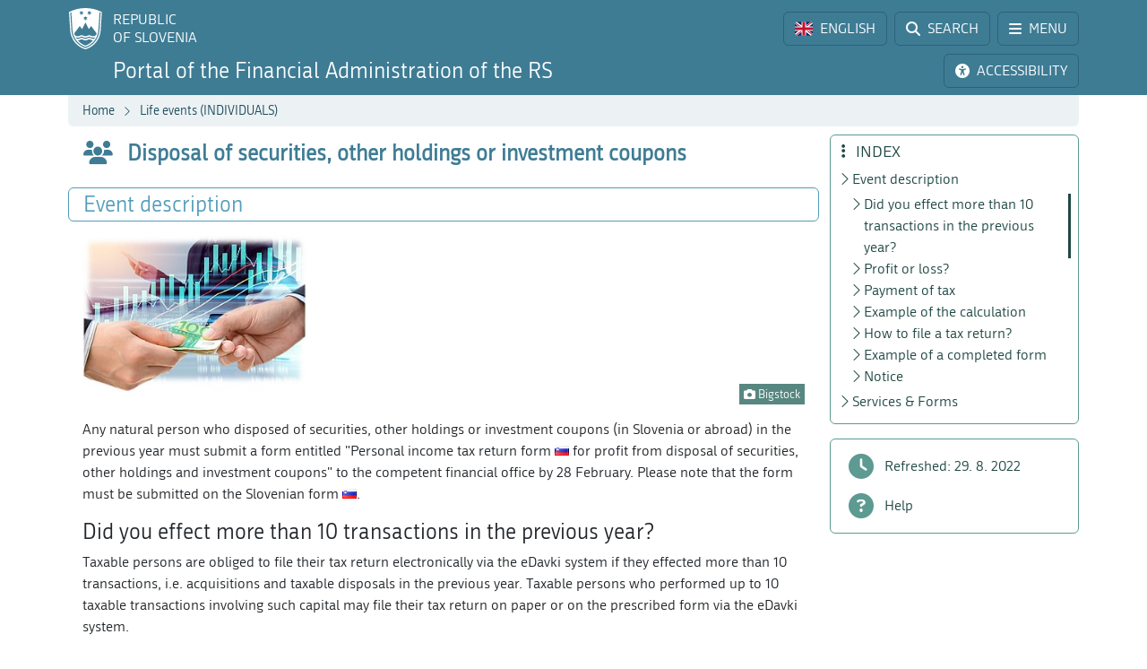

--- FILE ---
content_type: text/html; charset=utf-8
request_url: https://www.fu.gov.si/en/life_events_individuals/disposal_of_securities_other_holdings_or_investment_coupons?type=atom%27A%3D0%3Dc1a798641f1611c480d4f269a2a48cce%3D50fd7298f33f03620e48085d468d5714%2F
body_size: 12770
content:
<!DOCTYPE html>
<html lang="en">
<head>
      <base href="https://www.fu.gov.si/">
      <meta http-equiv="X-UA-Compatible" content="IE=edge">
      <meta name="viewport" content="width=device-width, initial-scale=1">
      <meta name="format-detection" content="telephone=no">
      <link rel="icon" type="image/png" href="/favicon-96x96.png" sizes="96x96" />
      <link rel="icon" type="image/svg+xml" href="/favicon.svg" />
      <link rel="shortcut icon" href="/favicon.ico" />
      <link rel="icon" href="/favicon.ico" type="image/x-icon">
      <link rel="apple-touch-icon" sizes="180x180" href="/apple-touch-icon.png" />
      <meta name="apple-mobile-web-app-title" content="FURS" />
      <link rel="manifest" href="/site.webmanifest" />

<meta charset="utf-8">
<!-- 
	ORG. TEND d.o.o. - www.tend.si

	This website is powered by TYPO3 - inspiring people to share!
	TYPO3 is a free open source Content Management Framework initially created by Kasper Skaarhoj and licensed under GNU/GPL.
	TYPO3 is copyright 1998-2025 of Kasper Skaarhoj. Extensions are copyright of their respective owners.
	Information and contribution at https://typo3.org/
-->




<meta name="generator" content="TYPO3 CMS">
<meta name="twitter:card" content="summary">

<link rel="stylesheet" href="https://cdnjs.cloudflare.com/ajax/libs/font-awesome/6.6.0/css/all.min.css" media="all" crossorigin="anonymous">
<link rel="stylesheet" href="https://cdn.jsdelivr.net/npm/bootstrap-icons@1.11.3/font/bootstrap-icons.min.css" media="all" crossorigin="anonymous">

<link rel="stylesheet" href="https://www.fu.gov.si/typo3temp/assets/css/7015c8c4ac5ff815b57530b221005fc6.css?1741684438" media="all">
<link rel="stylesheet" href="https://www.fu.gov.si/typo3conf/ext/ns_feedback/Resources/Public/Css/font-awesome.css?1746686663" media="all">
<link rel="stylesheet" href="https://www.fu.gov.si/typo3conf/ext/ns_feedback/Resources/Public/Css/nsfeedback.css?1746686663" media="all">
<link rel="stylesheet" href="https://www.fu.gov.si/fileadmin/templates/css/styles.css?t=10" media="all">
<link href="/typo3conf/ext/news/Resources/Public/Css/news-basic.css?1746686662" rel="stylesheet" >
<style>
/*<![CDATA[*/
<!-- 
/*globalSettingsCSS*/

        .nsbtn.btn-round-rect {
            background-color:#ECF2F4;
            color: #3E7C94;
            box-shadow: none;
            cursor: pointer;
            font-weight: normal;
            min-width: 105px;
            padding-top: 8px;
            width: auto !important;
            outline: medium none;
            -webkit-transition: all 0.3s ease-in-out;
            transition: all 0.3s ease-in-out;
            border:1px solid #ECF2F4
        }
        .send-msg span {
            color: #1A7C94;
            font-weight: normal;
        }
        
-->
/*]]>*/
</style>


<script src="https://www.fu.gov.si/typo3conf/ext/ns_feedback/Resources/Public/JavaScript/jquery.js?1746686663"></script>

<script src="https://ajax.googleapis.com/ajax/libs/jquery/3.5.1/jquery.min.js"></script>



<title>Disposal of securities, other holdings or investment coupons&nbsp;&#124;&nbsp;FINANCIAL ADMINISTRATION OF THE REPUBLIC OF SLOVENIA</title><script>
        (function() {
        var cx = '016429420804153513852:oakcks0vbds';
        var gcse = document.createElement('script');
        gcse.type = 'text/javascript';
        gcse.async = true;
        gcse.src = 'https://cse.google.com/cse.js?cx=' + cx;
        var s = document.getElementsByTagName('script')[0];
        s.parentNode.insertBefore(gcse, s);
        })();
</script>	<style>
			.timer {display: inline-block; line-height: 100%;}
				.timer b {display: inline-block; background: #fff; color: #000; padding: 1px 3px 0px 3px; line-height: 19px; border-radius: 2px; min-width: 24px;}
	
			h2.card-header a:focus {  
				outline: 1px dotted silver;
			}
			*:focus {
				outline: 1px dotted silver;
			}		
		</style>	<script>
		let isFrontpage = false;    
	</script>
	<style>
		.sideCard  {background-color: transparent !important;}
		dd {margin-bottom: 0;}  
	</style>
<link rel="canonical" href="https://www.fu.gov.si/en/life_events_individuals/disposal_of_securities_other_holdings_or_investment_coupons?type=%253D93265ebee7972945cf1056d9c02f7bb8%253Dd2cf69b195d1b3fc1d0d0c6e721af4c0%253D70cacfea7ca9077b393e2fcbdc956dd4"/>

<link rel="alternate" hreflang="si-SI" href="https://www.fu.gov.si/zivljenjski_dogodki_prebivalci/odsvojil_sem_vrednostne_papirje_druge_deleze_ali_investicijske_kupone?type=%253D93265ebee7972945cf1056d9c02f7bb8%253Dd2cf69b195d1b3fc1d0d0c6e721af4c0%253D70cacfea7ca9077b393e2fcbdc956dd4"/>
<link rel="alternate" hreflang="en-US" href="https://www.fu.gov.si/en/life_events_individuals/disposal_of_securities_other_holdings_or_investment_coupons?type=%253D93265ebee7972945cf1056d9c02f7bb8%253Dd2cf69b195d1b3fc1d0d0c6e721af4c0%253D70cacfea7ca9077b393e2fcbdc956dd4"/>
<link rel="alternate" hreflang="x-default" href="https://www.fu.gov.si/zivljenjski_dogodki_prebivalci/odsvojil_sem_vrednostne_papirje_druge_deleze_ali_investicijske_kupone?type=%253D93265ebee7972945cf1056d9c02f7bb8%253Dd2cf69b195d1b3fc1d0d0c6e721af4c0%253D70cacfea7ca9077b393e2fcbdc956dd4"/>
</head>
<body id="pageBody" class="p717 en default">

		


		
		
		
		
		
		
		
		
		

		
		
		
      
        
        

		
		
		
		
		

		
		
		

	


<a class="sr-only sr-only-focusable bg-white px-2 py-1 position-absolute" href="#mainContent" title="Skip directly to content" style="top: 0; left: 0;">Skip to content</a>

<div class="sticky-top">
	<header class="bg-primary text-white pt-2" id="header">
		<div class="container-lg d-flex justify-content-between align-items-center">
			
			<a href="#" data-bs-target="#logo" data-bs-toggle="modal" class="logoRS lh-sm text-white text-decoration-none" tabindex="0">
				REPUBLIC<br>OF SLOVENIA
			</a>
			
			<div class="ps-2">			
				<a href="#" class="headBtn btn d-inline-flex align-items-center me-1" id="langselectbtn" data-bs-toggle="modal" data-bs-target="#lang" role="link" aria-label="Select language">
					<img src="fileadmin/templates/img/flags_svg/gb.svg" alt="Flag of the United Kingdom" class="img-fluid rounded ico-20 me-0 me-md-2" height="20" width="20" />
					<span class="d-none d-md-inline">ENGLISH</span>
					<span class="d-none d-s-inline d-md-none">
						<span class="ms-2 me-1">|</span>
						<span>EN</span>
					</span>
				</a>
				<a href="/en/search?type=%253D93265ebee7972945cf1056d9c02f7bb8%253Dd2cf69b195d1b3fc1d0d0c6e721af4c0%253D70cacfea7ca9077b393e2fcbdc956dd4" class="headBtn btn d-inline-flex align-items-center me-1 me-xxl-0">
					<i class="fas fa-search me-md-2"></i>
					<span class="d-none d-md-inline">SEARCH</span>
				</a>
				
				<a href="#" class="headBtn btn d-inline-flex d-xxl-none align-items-center" data-bs-toggle="offcanvas" data-bs-target="#sideMenu" aria-controls="sideMenu">
					<i class="fa-solid fa-bars me-md-2"></i>
					<span class="d-none d-md-inline">MENU</span>
				</a>
			</div>

		</div>
	</header>
	<div class="subheader bg-primary pb-2 pt-1">
		<div class="container-lg d-flex justify-content-between align-items-center">
			<a class="logoFURS link-white text-decoration-none lh-sm" href="/en/?type=%253D93265ebee7972945cf1056d9c02f7bb8%253Dd2cf69b195d1b3fc1d0d0c6e721af4c0%253D70cacfea7ca9077b393e2fcbdc956dd4">
              
                  	<span class="d-block d-xl-none fs-4">Portal FARS</span>
    				<span class="d-none d-xl-block d-xxl-none fs-4">Portal of the Financial Administration of the RS</span>
    				<span class="d-none d-xxl-block fs-4">Portal of the Financial Administration of the Republic of Slovenia</span>
                
			</a>

			<div class="buttons">

				<a href="#" id="nujnoObvestiloBtn" data-bs-target="#urgentNews" data-bs-toggle="modal" class="headBtn d-none btn d-inline-flex align-items-center me-1">
					<i class="fa-solid fa-circle-exclamation me-md-2"></i>
					<span class="d-none d-md-inline">URGENT NOTICE</span>
				</a>
				<a href="#" class="headBtn btn d-inline-flex align-items-center me-1 me-xl-0" data-bs-toggle="modal" data-bs-target="#viMenu" tabindex="0">
					<i class="fas fa-universal-access me-md-2"></i>
					<span class="d-none d-md-inline">ACCESSIBILITY</span>
				</a>
				<a href="#" class="headBtn btn d-xl-none" data-bs-toggle="offcanvas" data-bs-target="#sideFilter" aria-controls="sideFilter">
					<i class="fa-solid fa-ellipsis-vertical me-md-2"></i>
					<span class="d-none d-md-inline">INDEX</span>
				</a>
			</div>

		</div>
	</div>

	<div class="container-lg">
  		<div class="bg-light rounded-bottom py-1 ps-3 d-flex justify-content-between align-items-center" style="min-height: 35px;">
			<div class="breadcrumbs text-primaryDark"><a href="/en/?type=%253D93265ebee7972945cf1056d9c02f7bb8%253Dd2cf69b195d1b3fc1d0d0c6e721af4c0%253D70cacfea7ca9077b393e2fcbdc956dd4">Home</a><i class="bi bi-chevron-right fs12 mx-2"></i><a href="/en/individuals?type=%253D93265ebee7972945cf1056d9c02f7bb8%253Dd2cf69b195d1b3fc1d0d0c6e721af4c0%253D70cacfea7ca9077b393e2fcbdc956dd4">Life events (INDIVIDUALS)</a><i class="bi bi-chevron-right fs12 mx-2"></i><span id="breadCrumbsPageTitle">Disposal of securities, other holdings or investment coupons</span></div>
			<div id="goToTop" style="display: none;" class="cp">
				<i class="fas fa-arrow-alt-circle-up text-primary me-sm-1 fs18"></i>
				<span class="d-none d-sm-inline">
					Back to top
				</span>
			</div>
		</div>
	</div>
</div>
		


		
		
		
		
		
		
		
		
		
		
		
	

	<span id="mainContent" class="sr-only" tabindex="-1"></span>
	

	<div class="container-lg py-2">

		<div class="row">
			<div class="col-3 leftCol d-none d-xxl-block">
				
	


<nav class="row sticky-top sticky-top-offset z-0">
	
	
			
	<div class="col-6 mb-2">
		
				<a class="boxButton" href="/en/?type=%253D93265ebee7972945cf1056d9c02f7bb8%253Dd2cf69b195d1b3fc1d0d0c6e721af4c0%253D70cacfea7ca9077b393e2fcbdc956dd4">
					<i class="fa-solid fa-book-open-reader fs28 mb-2"></i>
					<span class="text-wrap">
						NEWS
					</span>
				</a>
			
	</div>
			
			
	<div class="col-6 mb-2">
		
				<a class="boxButton" href="/en/contacts?type=%253D93265ebee7972945cf1056d9c02f7bb8%253Dd2cf69b195d1b3fc1d0d0c6e721af4c0%253D70cacfea7ca9077b393e2fcbdc956dd4">
					<i class="fas fa-phone fs28 mb-2"></i>
					<span class="text-wrap">
						CONTACTS
					</span>
				</a>
			
	</div>

			
	<div class="col-6 mb-2">
		
				<a class="boxButton" href="/en/topics?type=%253D93265ebee7972945cf1056d9c02f7bb8%253Dd2cf69b195d1b3fc1d0d0c6e721af4c0%253D70cacfea7ca9077b393e2fcbdc956dd4">
					<i class="fas fa-th fs28 mb-2"></i>
					<span class="text-wrap">
						TOPICS
					</span>
				</a>
			
	</div>

			
	<div class="col-6 mb-2">
		
				<a class="boxButton" href="/en/e_services?type=%253D93265ebee7972945cf1056d9c02f7bb8%253Dd2cf69b195d1b3fc1d0d0c6e721af4c0%253D70cacfea7ca9077b393e2fcbdc956dd4">
					<i class="fa fa-laptop fs28 mb-2"></i>
					<span class="text-wrap">
						E-SERVICES
					</span>
				</a>
			
	</div>

			
	<div class="col-6 mb-2">
		
				<a class="boxButton" href="/en/individuals?type=%253D93265ebee7972945cf1056d9c02f7bb8%253Dd2cf69b195d1b3fc1d0d0c6e721af4c0%253D70cacfea7ca9077b393e2fcbdc956dd4">
					<i class="fas fa-users fs28 mb-2"></i>
					<span class="text-wrap">
						LIFE<br>EVENTS
					</span>
				</a>
			
	</div>

			
	<div class="col-6 mb-2">
		
				<a class="boxButton" href="/en/businesses?type=%253D93265ebee7972945cf1056d9c02f7bb8%253Dd2cf69b195d1b3fc1d0d0c6e721af4c0%253D70cacfea7ca9077b393e2fcbdc956dd4">
					<i class="fas fa-user-tie fs28 mb-2"></i>
					<span class="text-wrap">
						BUSINESS<br>EVENTS
					</span>
				</a>
			
	</div>

			<div class="col-12 mt-2">
				<div class="border border-primaryLight rounded mb-3">
					
	
			<a href="https://www.gov.si/en/state-authorities/bodies-within-ministries/financial-administration/about-administration/" class="d-flex align-items-center px-3 py-2 textButton" target="_blank">
				<i class="fas fa-university fs28 text-primaryLight"></i>
				<span class="ms-3 text-primaryDark">About us</span>
				<i class="bi bi-arrow-up-right ms-1"></i>
			</a>
		

				</div>
			</div>
		
	<div class="d-flex justify-content-evenly align-items-center p-2 socials">
	<a href="https://www.facebook.com/FinancnaupravaRS/?ref=br_rs" target="_blank" class="mx-1 link-primaryLight text-decoration-none d-flex align-items-center" role="link" aria-label="Facebook">
		<i class="fab fa-facebook fs26"></i>
	</a>
	<a href="https://www.instagram.com/financnauprava/" target="_blank" class="mx-1 link-primaryLight text-decoration-none d-flex align-items-center" aria-label="Instagram">
		<i class="fa-brands fa-instagram fs26"></i>
	</a>
	<a href="https://twitter.com/FinancnaUPR" target="_blank" class="mx-1 link-primaryLight text-decoration-none d-flex align-items-center" aria-label="Twitter">
		<i class="fa-brands fa-x-twitter fs26"></i>
	</a>
	<a href="https://www.linkedin.com/company/finan%C4%8Dna-uprava-republike-slovenije/" target="_blank" class="mx-1 link-primaryLight text-decoration-none d-flex align-items-center" aria-label="LinkedIn">
		<i class="fa-brands fa-linkedin-in fs26"></i>
	</a>	
	<a href="https://www.tiktok.com/@davki_na_izi"  target="_blank" class="mx-1 link-primaryLight text-decoration-none d-flex align-items-center" aria-label="TikTok">
		<i class="fa-brands fa-tiktok fs26"></i>
	</a>
	<a href="https://www.youtube.com/channel/UCfvUsVoJXYp7yR6LOSqvHTw" target="_blank" class="mx-1 link-primaryLight text-decoration-none d-flex align-items-center" aria-label="Youtube">
		<i class="fab fa-youtube fs26"></i>
	</a>
</div>
</nav>




			</div>
			<div class="col" id="content" tabindex="0">
				<header class="d-flex align-items-center pb-3">
					<div class="titleBtn btn cursor-default btn-lg m-0 text-start text-primary flex-grow-1">
						<h1 class="m-0 fs-4 d-flex align-items-center lh-1"><i class="fas fa-users me-3 text-primary fs26"></i><strong class="text-primary">Disposal of securities, other holdings or investment coupons</strong></h1>
					</div>
				</header>

				


	



	
			
			
		
 	
			

		





				


	



	
			
			
		
 			
			
			
		




				
				

				<section id="section-text" data-name="Event description" data-anchor="1">
					<header class="px-3 py-1 d-flex align-items-center border rounded border-primaryLight mb-3">
						<h2 class="fs-4 text-primaryLight me-auto mb-0">Event description</h2>
						<a href="#" class="d-flex text-decoration-none up visually-hidden-focusable"><i class="bi bi-arrow-up fs20"></i></a>
						<a href="#" class="d-flex text-decoration-none down visually-hidden-focusable"><i class="bi bi-arrow-down fs20"></i></a>
						<a href="#" class="d-flex text-decoration-none visually-hidden-focusable" data-bs-toggle="offcanvas" data-bs-target="#sideFilter" aria-controls="sideFilter"><i class="fa-solid fa-ellipsis-vertical fs20 ms-2"></i></a>
					</header>
					<div class="px-3">
				    	
				    		<div class="pb-3 ce-textpic ce-right ce-intext" id="c7726"><div class="ce-gallery columns1" data-ce-columns="1" data-ce-images="1"><div class="ce-row"><div class="ce-column"><figure class="image"><img class="img-fluid image-embed-item test300x225" alt="Symbolic picture." src="https://www.fu.gov.si/fileadmin/_processed_/8/c/csm_ZD_odsvojil_sem_vrednostne_papirje_druge_deleze_ali_investicijske_kupone_bf004a0c57.jpg" width="300" height="225" /><figcaption class="image-caption"><i class="fas fa-camera"></i> Bigstock
		</figcaption></figure></div></div></div><div class="ce-bodytext"><p>Any natural person who disposed of securities, other holdings or investment coupons (in Slovenia or abroad) in the previous year must submit a form&nbsp;entitled "Personal income tax return form <a href="https://edavki.durs.si/EdavkiPortal/OpenPortal/CommonPages/Opdynp/PageD.aspx?category=vrednostni_papirji_drugi_delezi_investicijski_kuponi" target="_top" class="fsi" title="Link opens a new window.">SI</a> for profit from disposal of securities, other holdings and investment coupons" to the competent financial office by 28&nbsp;February.&nbsp;Please note that the form must be submitted on the Slovenian form&nbsp;<a href="https://edavki.durs.si/OpenPortal/Dokumenti/doh_odm_kdvp.i.sl.pdf" target="_top" class="fsi" title="Link opens a new window.">SI</a>.</p><h3>Did you effect more than 10 transactions in the previous year?</h3><p>Taxable persons are obliged to file their tax return electronically via the eDavki system if they effected more than 10 transactions, i.e. acquisitions and taxable&nbsp;disposals in the previous year. Taxable persons who performed up to 10 taxable transactions involving such capital may file their tax return on&nbsp;paper or on the prescribed form via the eDavki system.</p></div></div>
<h3 data-menu="1"> 
					Profit or loss?
				</h3><div class="pb-3 ce-textpic ce-center ce-above" id="c7728"><div class="ce-bodytext"><p>A tax return must be filed regardless of whether an individual disposed of securities at a profit or at a loss. However, if&nbsp;more than one share is sold in the same calendar year, in certain cases loss may be offset against profit.&nbsp;</p></div></div>
<h3 data-menu="1"> 
					Payment of tax
				</h3><div class="pb-3 ce-textpic ce-right ce-intext" id="c7729"><div class="ce-bodytext"><p>On the basis of a tax return, a tax authority issues a decision on the amount of the assessed personal income tax on capital gains by 30 April. The time limit for the payment of tax is 30 days from the service of the decision.</p><p>The tax base for the capital gains tax is the difference between the value at disposal and the value at acquisition.</p><p><strong>Normalised expenses - in force until 2019:</strong></p><p>The purchase price of capital&nbsp;at acquisition is increased by 1% of normalised expenses and the value at disposal is reduced by&nbsp;normalised expenses of 1% .</p><p><strong>Normalised expenses - in force since 2020:</strong></p><p>The tax base on capital gains is the difference between the value of capital at the time of disposal and the value of capital at the time of acquisition. When the difference between the value of capital at disposal and the value of capital at acquisition is positive, the tax base is established as the difference reduced by normalised expenses associated with the acquisition and disposal. Normalised expenses associated with the acquisition and disposal are recognized up to a maximum amount not exceeding:</p><ol><li>the sum of 1% of the purchase price at acquisition and 1% of the value at disposal, or</li><li>positive difference between the value at disposal and value at acquisition.</li></ol><p>The tax rate is 25% (for 2020 and 2021 it was 27.5%; until 2019 it was also 25%). Capital gains tax rate depends on the period of ownership of the capital in question. It is reduced after every five years of capital ownership, as presented below:</p><table cellspacing="0" class="contenttable" style="border-collapse:collapse"><tbody><tr><td style="border-bottom:1px solid black; border-left:1px solid black; border-right:1px solid black; border-top:1px solid black; vertical-align:top; width:151px"><p>&nbsp;</p></td><td style="border-bottom:1px solid black; border-left:none; border-right:1px solid black; border-top:1px solid black; vertical-align:top; width:151px"><p>Until 2019</p></td><td style="border-bottom:1px solid black; border-left:none; border-right:1px solid black; border-top:1px solid black; vertical-align:top; width:151px"><p>For years 2020 and 2021</p></td><td style="border-bottom:1px solid black; border-left:none; border-right:1px solid black; border-top:1px solid black; vertical-align:top; width:151px"><p>For year 2022</p></td></tr><tr><td style="border-bottom:1px solid black; border-left:1px solid black; border-right:1px solid black; border-top:none; vertical-align:top; width:151px"><p>After the first 5 years of ownership:</p></td><td style="border-bottom:1px solid black; border-left:none; border-right:1px solid black; border-top:none; vertical-align:top; width:151px"><p>15%</p></td><td style="border-bottom:1px solid black; border-left:none; border-right:1px solid black; border-top:none; vertical-align:top; width:151px"><p>20%</p></td><td style="border-bottom:1px solid black; border-left:none; border-right:1px solid black; border-top:none; vertical-align:top; width:151px"><p>20%</p></td></tr><tr><td style="border-bottom:1px solid black; border-left:1px solid black; border-right:1px solid black; border-top:none; vertical-align:top; width:151px"><p>after 10 years of ownership:</p></td><td style="border-bottom:1px solid black; border-left:none; border-right:1px solid black; border-top:none; vertical-align:top; width:151px"><p>10%</p></td><td style="border-bottom:1px solid black; border-left:none; border-right:1px solid black; border-top:none; vertical-align:top; width:151px"><p>15%</p></td><td style="border-bottom:1px solid black; border-left:none; border-right:1px solid black; border-top:none; vertical-align:top; width:151px"><p>15%</p></td></tr><tr><td style="border-bottom:1px solid black; border-left:1px solid black; border-right:1px solid black; border-top:none; vertical-align:top; width:151px"><p>after 15 years of ownership:</p></td><td style="border-bottom:1px solid black; border-left:none; border-right:1px solid black; border-top:none; vertical-align:top; width:151px"><p>5%</p></td><td style="border-bottom:1px solid black; border-left:none; border-right:1px solid black; border-top:none; vertical-align:top; width:151px"><p>10%</p></td><td style="border-bottom:1px solid black; border-left:none; border-right:1px solid black; border-top:none; vertical-align:top; width:151px"><p>No tax is charged.</p></td></tr><tr><td style="border-bottom:1px solid black; border-left:1px solid black; border-right:1px solid black; border-top:none; vertical-align:top; width:151px"><p>after 20 years of ownership:</p></td><td style="border-bottom:1px solid black; border-left:none; border-right:1px solid black; border-top:none; vertical-align:top; width:151px"><p>No tax is charged.</p></td><td style="border-bottom:1px solid black; border-left:none; border-right:1px solid black; border-top:none; vertical-align:top; width:151px"><p>No tax is charged.</p></td><td style="border-bottom:1px solid black; border-left:none; border-right:1px solid black; border-top:none; vertical-align:top; width:151px"><p>&nbsp;</p></td></tr></tbody></table><p>The capital gains tax must be paid to the state budget through the transitional tax account, i.e. state budget sub-account no. SI56011008881000030, payment reference code SI19 DŠ-41009.</p><p>Income tax from income from capital is considered as the final tax.</p></div></div>
<div class="pb-3 ce-textpic ce-left ce-intext ce-nowrap" id="c7730"><div class="ce-gallery columns1" data-ce-columns="1" data-ce-images="1"><div class="ce-row"><div class="ce-column"><figure class="image"><img class="img-fluid image-embed-item test70x70" src="https://www.fu.gov.si/fileadmin/Internet/Zivljenjski_dogodki/ZPD_ikona_izracun.png" width="70" height="70" alt="" /></figure></div></div></div><div class="ce-bodytext"><h3 data-menu="1"> 
					Example of the calculation
				</h3><p>Example of the calculation in the case of an individual who bought shares for EUR 1,000 in 2012 and sold them for EUR 1,200 in 2021. Since the difference between the value of the capital at the time of disposal and the value of the capital at the time of acquisition is positive (EUR 200), the final tax base is established as the difference reduced the normalised expenses associated with the acquisition and disposal of capital (the sum of 1 % of the cost of the capital and 1 % of the value of the capital at the time of the disposal). As nine years have passed since the purchase, the tax rate is 15%:</p><p>((1.200,00 EUR – 1.000,00 EUR) – (12,00 EUR + 10,00 EUR)) X 15&nbsp;% = (200,00 EUR – 22,00 EUR) X 15&nbsp;% = 26,70 EUR.</p></div></div>
<h3 data-menu="1"> 
					How to file a tax return?
				</h3><div class="pb-3 ce-textpic ce-center ce-above" id="c7731"><div class="ce-bodytext"><p>The form may be sent electronically through the eDavki portal:</p><ul><li>without digital certificate (<a href="https://edavki.durs.si/EdavkiPortal/OpenPortal/pages/registration/intro.aspx?lng=en" target="_top" title="Link opens a new window.">registration with&nbsp;a user name and password</a>)</li><li><a href="https://edavki.durs.si/EdavkiPortal/OpenPortal/pages/registration/intro.aspx?lng=en" target="_top" title="Link opens a new window.">with a digital certificate</a></li></ul><p>The paper form may be delivered in person or sent by mail to&nbsp;<a href="/en/contacts?type=%253D93265ebee7972945cf1056d9c02f7bb8%253Dd2cf69b195d1b3fc1d0d0c6e721af4c0%253D70cacfea7ca9077b393e2fcbdc956dd4#c4959">any financial office</a> except to the General Financial Office and to the Special Financial Office.</p></div></div>
<div class="pb-3 ce-textpic ce-left ce-intext ce-nowrap" id="c7732"><div class="ce-gallery columns1" data-ce-columns="1" data-ce-images="1"><div class="ce-row"><div class="ce-column"><figure class="image"><img class="img-fluid image-embed-item test70x70" src="https://www.fu.gov.si/fileadmin/Internet/Zivljenjski_dogodki/ZPD_ikona_obrazci.png" width="70" height="70" alt="" /></figure></div></div></div><div class="ce-bodytext"><h3 data-menu="1"> 
					Example of a completed form
				</h3><p>List of events based on which the tax form given below is completed.</p><p>P: acquisition</p><p>O: disposal</p><p>P1: 30. 5. 2005: capital contribution (A), share 10%, face value of share capital is EUR 2,450.00.</p><p>P2: 15. 11. 2011: purchase of a share (B), newly acquired share 10%, face value of share capital is EUR 2,450.00, purchase price is EUR 57,000.00.</p><p>P3: 16. 11. 2011: purchase of a share (B), newly acquired share 8%, face value of share capital is EUR 1,960.00, purchase price is EUR 50,000.00.</p><p>Face value of total share capital is EUR 24,500.00 (two shareholders-natural persons: the first shareholder: 28% share (face value: EUR 6,860); the second shareholder: 72% share (face value: EUR 17,640).</p><p>O1: 25. 4. 2021: shareholder with a 28% share sells a 9% share in the company or <strong>32.1429%* of his share in the company</strong> for the value at disposal of EUR 81,700.00.</p><p>*9% of EUR 24,500.00 is EUR 2,205.00</p><p>(EUR 2,205.00 / EUR 6,860.00) * 100 = 32,1429%</p><p>Tax return form for profit from disposal of securities and other holdings and investment coupons <a href="https://www.fu.gov.si/fileadmin/Internet/Zivljenjski_dogodki/Primer_Napoved_za_odmero_dohodnine_od_dobicka_od_odsvojitve_vrednostnih_papirjev_in_drugih_delezev_ter_investicijskih_kuponov.pdf" class="fsi" title="File P D F">SI</a></p></div></div>
<div class="pb-3 ce-textpic ce-left ce-intext ce-nowrap" id="c7733"><div class="ce-gallery columns1" data-ce-columns="1" data-ce-images="1"><div class="ce-row"><div class="ce-column"><figure class="image"><img class="img-fluid image-embed-item test70x70" src="https://www.fu.gov.si/fileadmin/Internet/Zivljenjski_dogodki/ZPD_ikona_pomni.png" width="70" height="70" alt="" /></figure></div></div></div><div class="ce-bodytext"><h3 data-menu="1"> 
					Notice
				</h3><p>Minors must also declare capital gains that are paid in their name. In such cases, a tax return is signed by one of the parents.</p><p>For shares obtained by means of ownership transformation certificates, no tax return is filed at the time of the first disposal.</p></div></div>

				    	
				    	
				    	
				    	
			    	</div>
				</section>
				
				<section id="section-7725" data-name="Services &amp; Forms" data-anchor="1"><header class="px-3 py-1 d-flex align-items-center border rounded border-primaryLight mb-3"><h2 class="h3 text-primaryLight me-auto mb-0 fs-4">Services &amp; Forms</h2><a href="#" class="d-flex text-decoration-none up visually-hidden-focusable"><i class="bi bi-arrow-up fs20"></i></a><a href="#" class="d-flex text-decoration-none down visually-hidden-focusable"><i class="bi bi-arrow-down fs20"></i></a><a href="#" class="d-flex text-decoration-none visually-hidden-focusable" data-bs-toggle="offcanvas" data-bs-target="#sideFilter" aria-controls="sideFilter"><i class="fa-solid fa-ellipsis-vertical fs20 ms-2"></i></a></header><div class="px-3 pb-3"><p><strong>INDIVIDUALS</strong><br> Natural persons</p><ul><li>Tax return form for profit from disposal of securities and other holdings and investment coupons <a href="https://edavki.durs.si/EdavkiPortal/OpenPortal/CommonPages/Opdynp/PageD.aspx?category=vrednostni_papirji_drugi_delezi_investicijski_kuponi" target="_top" class="fsi" title="Llink opens a new window.">SI</a></li></ul></div></section>


			</div>
			
			<div class="z-0 col-3 rightCol d-none d-xl-block">	
				<div class="sticky-top sticky-top-offset">
					<div class="border border-secondaryLight rounded mb-3 p-2 z-0" id="contentMenu">
						<h2 class="h5 text-secondaryDark mb-1 ps-1"><i class="fa-solid fa-ellipsis-vertical me-2"></i> INDEX</h2>
					</div>
					<div class="border border-secondaryLight rounded py-2 mb-3">	
						<div class="filterLink nohover">
							<i class="fa-solid fa-clock"></i>
							<span class="ms-2">Refreshed:
                                
                                
                                
                                
                                
    							29. 8. 2022
							</span>
						</div>	
						<a class="filterLink" href="/en/help_for_customers?type=%253D93265ebee7972945cf1056d9c02f7bb8%253Dd2cf69b195d1b3fc1d0d0c6e721af4c0%253D70cacfea7ca9077b393e2fcbdc956dd4">
							<i class="fa-solid fa-circle-question"></i>
							<span class="ms-2">Help</span>
						</a>
					</div>
				</div>
			</div>
		</div>

          
                
              
                                  
	</div>

	<div class="offcanvas offcanvas-start" tabindex="-1" id="sideMenu" aria-labelledby="sideMenuLabel">
		<div class="offcanvas-header">
			<h5 class="offcanvas-title text-primaryDark" id="sideMenuLabel">
				<i class="fa-solid fa-bars me-1"></i> MENU
			</h5>
			<button type="button" class="btn-close" data-bs-dismiss="offcanvas" aria-label="Close"></button>
		</div>
		<div class="offcanvas-body pt-0">
			

<nav class="row  z-0">
	
	
			
	<div class="col-6 mb-2">
		
				<a class="boxButton" href="/en/?type=%253D93265ebee7972945cf1056d9c02f7bb8%253Dd2cf69b195d1b3fc1d0d0c6e721af4c0%253D70cacfea7ca9077b393e2fcbdc956dd4">
					<i class="fa-solid fa-book-open-reader fs28 mb-2"></i>
					<span class="text-wrap">
						NEWS
					</span>
				</a>
			
	</div>
			
			
	<div class="col-6 mb-2">
		
				<a class="boxButton" href="/en/contacts?type=%253D93265ebee7972945cf1056d9c02f7bb8%253Dd2cf69b195d1b3fc1d0d0c6e721af4c0%253D70cacfea7ca9077b393e2fcbdc956dd4">
					<i class="fas fa-phone fs28 mb-2"></i>
					<span class="text-wrap">
						CONTACTS
					</span>
				</a>
			
	</div>

			
	<div class="col-6 mb-2">
		
				<a class="boxButton" href="/en/topics?type=%253D93265ebee7972945cf1056d9c02f7bb8%253Dd2cf69b195d1b3fc1d0d0c6e721af4c0%253D70cacfea7ca9077b393e2fcbdc956dd4">
					<i class="fas fa-th fs28 mb-2"></i>
					<span class="text-wrap">
						TOPICS
					</span>
				</a>
			
	</div>

			
	<div class="col-6 mb-2">
		
				<a class="boxButton" href="/en/e_services?type=%253D93265ebee7972945cf1056d9c02f7bb8%253Dd2cf69b195d1b3fc1d0d0c6e721af4c0%253D70cacfea7ca9077b393e2fcbdc956dd4">
					<i class="fa fa-laptop fs28 mb-2"></i>
					<span class="text-wrap">
						E-SERVICES
					</span>
				</a>
			
	</div>

			
	<div class="col-6 mb-2">
		
				<a class="boxButton" href="/en/individuals?type=%253D93265ebee7972945cf1056d9c02f7bb8%253Dd2cf69b195d1b3fc1d0d0c6e721af4c0%253D70cacfea7ca9077b393e2fcbdc956dd4">
					<i class="fas fa-users fs28 mb-2"></i>
					<span class="text-wrap">
						LIFE<br>EVENTS
					</span>
				</a>
			
	</div>

			
	<div class="col-6 mb-2">
		
				<a class="boxButton" href="/en/businesses?type=%253D93265ebee7972945cf1056d9c02f7bb8%253Dd2cf69b195d1b3fc1d0d0c6e721af4c0%253D70cacfea7ca9077b393e2fcbdc956dd4">
					<i class="fas fa-user-tie fs28 mb-2"></i>
					<span class="text-wrap">
						BUSINESS<br>EVENTS
					</span>
				</a>
			
	</div>

			<div class="col-12 mt-2">
				<div class="border border-primaryLight rounded mb-3">
					
	
			<a href="https://www.gov.si/en/state-authorities/bodies-within-ministries/financial-administration/about-administration/" class="d-flex align-items-center px-3 py-2 textButton" target="_blank">
				<i class="fas fa-university fs28 text-primaryLight"></i>
				<span class="ms-3 text-primaryDark">About us</span>
				<i class="bi bi-arrow-up-right ms-1"></i>
			</a>
		

				</div>
			</div>
		
	<div class="d-flex justify-content-evenly align-items-center p-2 socials">
	<a href="https://www.facebook.com/FinancnaupravaRS/?ref=br_rs" target="_blank" class="mx-1 link-primaryLight text-decoration-none d-flex align-items-center" role="link" aria-label="Facebook">
		<i class="fab fa-facebook fs26"></i>
	</a>
	<a href="https://www.instagram.com/financnauprava/" target="_blank" class="mx-1 link-primaryLight text-decoration-none d-flex align-items-center" aria-label="Instagram">
		<i class="fa-brands fa-instagram fs26"></i>
	</a>
	<a href="https://twitter.com/FinancnaUPR" target="_blank" class="mx-1 link-primaryLight text-decoration-none d-flex align-items-center" aria-label="Twitter">
		<i class="fa-brands fa-x-twitter fs26"></i>
	</a>
	<a href="https://www.linkedin.com/company/finan%C4%8Dna-uprava-republike-slovenije/" target="_blank" class="mx-1 link-primaryLight text-decoration-none d-flex align-items-center" aria-label="LinkedIn">
		<i class="fa-brands fa-linkedin-in fs26"></i>
	</a>	
	<a href="https://www.tiktok.com/@davki_na_izi"  target="_blank" class="mx-1 link-primaryLight text-decoration-none d-flex align-items-center" aria-label="TikTok">
		<i class="fa-brands fa-tiktok fs26"></i>
	</a>
	<a href="https://www.youtube.com/channel/UCfvUsVoJXYp7yR6LOSqvHTw" target="_blank" class="mx-1 link-primaryLight text-decoration-none d-flex align-items-center" aria-label="Youtube">
		<i class="fab fa-youtube fs26"></i>
	</a>
</div>
</nav>




		</div>
	</div>

	<div class="offcanvas offcanvas-end" tabindex="-1" id="sideFilter" aria-labelledby="sideFilterLabel">
		<div class="offcanvas-header">
			<h5 class="offcanvas-title text-secondaryDark" id="sideFilterLabel">
				<i class="fa-solid fa-ellipsis-vertical me-2"></i> INDEX
			</h5>
			<button type="button" class="btn-close" data-bs-dismiss="offcanvas" aria-label="Close"></button>
		</div>
		<div class="offcanvas-body pt-0">
			<div id="sideContentMenu" class="border border-secondaryLight rounded px-2 py-1 mb-3"></div>
            <div class="border border-secondaryLight rounded py-2 mb-3">	
                <div class="filterLink nohover">
                    <i class="fa-solid fa-clock"></i>
                    <span class="ms-2">Refreshed:
                        
                        
                        
                        
                        
                        29. 8. 2022
                    </span>
                </div>	
                <a class="filterLink" href="/en/help_for_customers?type=%253D93265ebee7972945cf1056d9c02f7bb8%253Dd2cf69b195d1b3fc1d0d0c6e721af4c0%253D70cacfea7ca9077b393e2fcbdc956dd4">
                    <i class="fa-solid fa-circle-question"></i>
                    <span class="ms-2">Help</span>
                </a>
            </div>  
		</div>
	</div>

		
		<footer class="row pb-2 lh-sm main g-0">
	<div class="col-3 d-none d-xxl-block">&nbsp;</div>
	<div class="col text-center">
		<div class="furs-triglav">&nbsp;</div>
		<p class="align-left text-center">© 2014-2025&nbsp;Financial administration of the Republic of Slovenia</p><p>|&nbsp;<a class="internal-link" href="https://www.fu.gov.si/en/colophon" title="Colophon content">Colophon</a> | <a href="#" data-cc="c-settings">Cookies settings</a> |</p>

	</div>
	<div class="col-3 d-none d-xl-block">&nbsp;</div>
</footer>


		
	

<div class="modal fade" id="ajaxModal" tabindex="-1" role="dialog" aria-hidden="true">
	<div class="modal-dialog" role="document">
		<div class="modal-content">
			<div class="modal-header">
				<h5 class="modal-title fsrem13 fw-bold lh-sm text-primary me-3" id="novica">
					<span class="spinner-border text-primary" role="status">
						<span class="sr-only">Se nalaga</span>
					</span>
				</h5>
				<button type="button" class="btn-close" data-bs-dismiss="modal" aria-label="Close"></button>
			</div>
			<div class="modal-body py-0">
				<div class="spinner-border text-primary" role="status">
					<span class="sr-only">Se nalaga</span>
				</div>
			</div>
		</div>
	</div>
</div>

<div class="modal fade" id="relatedNewsModal" tabindex="-1" role="dialog" aria-hidden="true">
	<div class="modal-dialog" role="document">
		<div class="modal-content">
			<div class="modal-header">
				<h5 class="modal-title fsrem13 lh-sm text-primary"><i class="fa-solid fa-link ico-24 me-2"></i> Select page to display news:</h5>
				<button type="button" class="btn-close" data-bs-dismiss="modal" aria-label="Close"></button>
			</div>
			<div class="modal-body"></div>
		</div>
	</div>
</div>

		

		
		
		
		
		
		
		
	

<div class="modal fade" id="logo" tabindex="-1" role="dialog" aria-hidden="true">
	<div class="modal-dialog" role="document">
		<div class="modal-content">
			<div class="modal-header">
				<h5 class="modal-title">Go to:</h5>
				<button type="button" class="btn-close" data-bs-dismiss="modal" aria-label="Zapri"></button>
			</div>
			<div class="modal-body goToLinks">
				<a href="https://www.gov.si/" class="btn d-block w-100 btn-primary mb-2" target="_blank" rel="nofollow">
					<strong>Portal GOV.SI</strong>
					<span class="d-block">State portal about organisation and functioning of the state administration</span>
				</a>
				<a href="https://e-uprava.gov.si/" class="btn d-block w-100 btn-primary mb-2" target="_blank" rel="nofollow">
					<strong>Portal eUprava</strong>
					<span class="d-block">State portal for citizens</span>
				</a>
				<a href="http://eugo.gov.si/en/" class="btn d-block w-100 btn-primary" target="_blank" rel="nofollow">
					<strong>Portal SBP - Slovenian Business Point</strong>
					<span class="d-block">State business point for foreign business entities from the EU, EEA Member Countries and the Swiss Confederation</span>
				</a>
			</div>
		</div>
	</div>
</div>

		
		
		
		
	

<div class="modal fade" id="lang" tabindex="-1" role="dialog" aria-hidden="true">
	<div class="modal-dialog" role="document">
		<div class="modal-content">
			<div class="modal-header">
				
						<h5 class="modal-title" aria-label="Select language">Select language:</h5>
						<button type="button" class="btn-close" data-bs-dismiss="modal" aria-label="Select language"></button>
					
			</div>
			<div class="modal-body">
				<div class="row icoStyle-1">
					<div class="col-6">
						<a href="/?type=%253D93265ebee7972945cf1056d9c02f7bb8%253Dd2cf69b195d1b3fc1d0d0c6e721af4c0%253D70cacfea7ca9077b393e2fcbdc956dd4" class="btn w-100 btn-primary d-flex flex-column justify-content-center align-items-center">
							<img src="fileadmin/templates/img/flags_svg/si.svg" class="img-fluid ico-32 rounded" alt="Slovenian flag"/>
							<span>SLOVENŠČINA</span>
						</a>
					</div>
					<div class="col-6">
						<a href="/en/?type=%253D93265ebee7972945cf1056d9c02f7bb8%253Dd2cf69b195d1b3fc1d0d0c6e721af4c0%253D70cacfea7ca9077b393e2fcbdc956dd4" class="btn w-100 btn-primary d-flex flex-column justify-content-center align-items-center">
						<img src="fileadmin/templates/img/flags_svg/gb.svg" class="img-fluid ico-32 rounded" alt="Flag of the United Kingdom"/>
							<span>ENGLISH</span>
						</a>
					</div>
					<div class="col-6 mt-2">
						<a href="https://e-uprava.gov.si/it/podrocja/davki.html" class="btn w-100 btn-primary d-flex flex-column justify-content-center align-items-center">
						<img src="fileadmin/templates/img/flags_svg/it.svg" class="img-fluid ico-32 rounded" alt="Italian flag"/>
							<span>ITALIANO</span>
						</a>
					</div>
					<div class="col-6 mt-2">
						<a href="https://e-uprava.gov.si/hu/podrocja/davki.html" class="btn w-100 btn-primary d-flex flex-column justify-content-center align-items-center">
						<img src="fileadmin/templates/img/flags_svg/hu.svg" class="img-fluid ico-32 rounded" alt="Hungarian flag"/>
							<span>MAGYAR</span>
						</a>
					</div>
				</div>
			</div>
		</div>
	</div>
</div>

	  
	  
	  
	  
	  
  

<div class="modal fade" id="downloadFile" tabindex="-1" role="dialog" aria-hidden="true">
	<div class="modal-dialog" role="document">
		<div class="modal-content">
			<div class="modal-header">
				<h5 class="modal-title text-primary fw-bold"></h5>
				<button type="button" class="btn-close" data-bs-dismiss="modal" aria-label="Close file download"></button>
			</div>
			<div class="modal-body d-flex flex-column justify-content-center align-items-center">
				<div class="fileName d-flex align-items-center mb-3 align-self-start text-primary fs-5"></div>
				<div class="fileIcon"><i class="far fa-file-archive fa-2xl"></i></div>
				<div class="mt-3">
					<div class="fs-5">File format: <span class="fileFormat"></span></div>
					<div class="fileSizeParent fs-5">File size for download: <span class="fileSize"></span></div>
					<div class="fs-5">Download from server: <span class="fileHost"></span></div>

					<div class="small mt-3">When downloading a file, a timestamp will be added to the file name.</div>
					<a href="#" class="d-flex justify-content-center align-items-center btn btn-primary mt-4 fileDownloadBtn" aria-label="Download file" download><i class="bi bi-file-earmark-arrow-down text-white me-2 fs24"></i>File download</a>
				</div>
			</div>
		</div>
	</div>
</div>
<div class="modal fade" id="urgentNews" tabindex="-1" role="dialog" aria-hidden="true">
	<div class="modal-dialog" role="document">
		<div class="modal-content">
			<div class="modal-header">
			<i class="fa-solid fa-circle-exclamation text-red me-2 fs22"></i>
				
						<h5 class="modal-title fsrem13 fw-bold lh-sm text-red me-3" aria-label="Urgent news">Urgent notice</h5>
						<button type="button" class="btn-close" data-bs-dismiss="modal" aria-label="Close urgent news"></button>
					
			</div>
			<div class="modal-body d-flex flex-column justify-content-center align-items-center">
			


	



	
			
			
		
 	
			<ul class="list-unstyled w-100" data-count="0">
				
			</ul>
		




			</div>
		</div>
	</div>
</div>

		
		
		
		
		
		
		
		
		
        
        
        
        
        
        
        
        
        
        
		
		
        
	

<div class="modal fade" id="viMenu" tabindex="-1" role="dialog" aria-hidden="true">
	<div class="modal-dialog" role="document">
		<div class="modal-content">
			<div class="modal-header">
		        <span class="modal-title fs-5">Accessibility:</span>
				<button type="button" class="btn-close" data-bs-dismiss="modal" aria-label="Zapri meni dostopnost"></button>
			</div>
			<div class="modal-body text-center">

				<div class="row icoStyle-1">
					<div class="col">
						<a class="d-flex btn btn-primaryDark flex-column h-100 text-light text-center p-2 justify-content-around" href="/en/sitemap?type=%253D93265ebee7972945cf1056d9c02f7bb8%253Dd2cf69b195d1b3fc1d0d0c6e721af4c0%253D70cacfea7ca9077b393e2fcbdc956dd4">
							<i class="fa fa-sitemap mb-1"></i> <span>SITEMAP</span>
						</a>
					</div>
					
					<div class="col">
						<a class="d-flex btn btn-primaryDark flex-column h-100 text-light text-center p-2 justify-content-around" href="/en/accessibility_statement?type=%253D93265ebee7972945cf1056d9c02f7bb8%253Dd2cf69b195d1b3fc1d0d0c6e721af4c0%253D70cacfea7ca9077b393e2fcbdc956dd4">
							<i class="far fa-file-alt mb-1"></i> <span>ACCESSIBILITY STATEMENT</span>
						</a>
					</div>
				</div>
				
				<div class="pt-3 flex-grow-1">
					<strong class="d-block mb-2 h3">Font size</strong>
					<p class="p-0 m-0">Use browser built in function <br />CTRL + / CTRL -</p>
				</div>

				<div class="row">
					<div class="pt-3 flex-grow-1 col-6" id="viColors">
						<strong class="d-block mb-2 h3">Color scheme</strong>
						<span class="btn w-100 btn-secondary m-1" id="vi-c0">Default</span>
			            <span class="btn w-100 btn-primary m-1" id="vi-c10">black on white</span>
			            <span class="btn w-100 btn-primary m-1" id="vi-c2">white on black</span>
			            <span class="btn w-100 btn-primary m-1" id="vi-c1">black on beige</span>  
			            <span class="btn w-100 btn-primary m-1" id="vi-c3">blue on white</span>
			            <span class="btn w-100 btn-primary m-1" id="vi-c4">black on green</span>
			            <span class="btn w-100 btn-primary m-1" id="vi-c5">black on yellow</span>
			            <span class="btn w-100 btn-primary m-1" id="vi-c6">blue on yellow</span>
			            <span class="btn w-100 btn-primary m-1" id="vi-c7">Yellow on blue</span>
			            <span class="btn w-100 btn-primary m-1" id="vi-c8">turquoise on black</span>
			            <span class="btn w-100 btn-primary m-1" id="vi-c9">black on purple</span>
					</div>
					<div class="pt-3 flex-grow-1 col-6" id="viFontType">
						<strong class="d-block mb-2 h3">Typography</strong>
				        <span class="btn w-100 btn-secondary m-1" id="ftd">Default</span>
				        <span class="btn w-100 btn-primary m-1" id="ft1">Arial</span>
				        <span class="btn w-100 btn-primary m-1" id="ft1b">Arial bold</span>
				        <span class="btn w-100 btn-primary m-1" id="ft2">Verdana</span>
				        <span class="btn w-100 btn-primary m-1" id="ft2b">Verdana bold</span>
				        <span class="btn w-100 btn-primary m-1" id="ft3">Open dyslexic</span>
				        <span class="btn w-100 btn-primary m-1" id="ft4">Open dyslexic alta</span>
				        <span class="btn w-100 btn-primary m-1" id="ft5">Century Gothic / Didact Gothic</span>
					</div>
				</div>


			</div>
		</div>
	</div>
</div>

		
		
		
	

<div class="modal fade" id="importantDates" tabindex="-1" role="dialog" aria-hidden="true">
	<div class="modal-dialog" role="document">
		<div class="modal-content">
			<div class="modal-header">
				<h5 class="modal-title" aria-label="Izbira jezika">Pomembni datumi:</h5>
				<button type="button" class="close" data-dismiss="modal" aria-label="Zapri meni dostopnost">
					<span aria-hidden="true">&times;</span>
				</button>
			</div>
			<div class="modal-body text-center">
				<div class="row mt-2">
					<div class="col-6">
						<a class="btn btn-block btn-primary mb-1" href="/en/individuals?show=importantDates&amp;type=%253D93265ebee7972945cf1056d9c02f7bb8%253Dd2cf69b195d1b3fc1d0d0c6e721af4c0%253D70cacfea7ca9077b393e2fcbdc956dd4&amp;cHash=2b715fbbf73350207f171ba3f39ee155">
							<i class="fas fa-users mb-2 size2 d-block"></i>
							INDIVIDUALS
						</a>
					</div>
					<div class="col-6">
						<a class="btn btn-block btn-primary mb-1" href="/en/businesses?show=importantDates&amp;type=%253D93265ebee7972945cf1056d9c02f7bb8%253Dd2cf69b195d1b3fc1d0d0c6e721af4c0%253D70cacfea7ca9077b393e2fcbdc956dd4&amp;cHash=c55026628f28f905120b87d7361cb164">
							<i class="fas fa-user-tie mb-2 size2 d-block"></i>
							BUSINESSES
						</a>
					</div>
				</div>
			</div>
		</div>
	</div>
</div>
<div class="modal fade" id="submitError" tabindex="-1" aria-labelledby="submitErrorLabel" aria-hidden="true">
    <div class="modal-dialog">
        <div class="modal-content">
            <div class="modal-header">
                <h1 class="modal-title fs-5" id="submitErrorLabel">Prijava napake</h1>
                <button type="button" class="btn-close" data-bs-dismiss="modal" aria-label="Close"></button>
            </div>
            <div class="modal-body">
                <form>
                    <div class="mb-3">
                        <label for="url" class="col-form-label">Stran:</label>
                        <input type="text" class="form-control" id="url" value="https://fu.gov.si/" readonly>
                    </div>
                    <div class="mb-3">
                        <label for="errorText" class="col-form-label">Opis težave:</label>
                        <textarea class="form-control" id="errorText"></textarea>
                    </div>
                </form>
            </div>
            <div class="modal-footer">
                <button type="button" class="btn btn-red" data-bs-dismiss="modal">Prekliči</button>
                <button type="button" class="btn btn-primary">Oddaj prijavo</button>
            </div>
        </div>
    </div>
</div>
	




	<div class="tx-ns-feedback">
		


<div class="modal ns-alert-wrap" tabindex="-1">
  <div class="modal-dialog modal-dialog-centered">
    <div class="modal-content">
      <div class="modal-header">
        <h5 class="modal-title">
			
					Sent.
				
		</h5>
        <button type="button" class="btn-close ns-alert-btn-close" data-bs-dismiss="modal" aria-label="Close"></button>
      </div>
      <div class="modal-body">
		
				<span data-type="1">Thank you for the information.</span>
				<span data-type="2">Thank you for the information.</span>
				<span data-type="3">Thank you for your suggestion.</span>
				<span data-type="4">Thank you for reporting the error.</span>
			
      </div>
    </div>
  </div>
</div>


		<div class="container-fluid send-msg" id="ns-c717">
			
	<div class="row">
		<div class="col-3 d-none d-xxl-block">&nbsp;</div>
		<div class="col">
			<div class="qckform d-flex flex-column">
				<input class="animationEffect" type="hidden" name="" value="slide" />
				<span class="text-primaryDark">
					
							Did you find the information?
						
				</span>
				<div class="d-flex flex-column">
					<div class="d-flex justify-content-between align-items-center mt-2">
						<input class="feedbacktype" type="hidden" name="" value="3" />
						
							
								<a buttonfor="1" qkbtn="yes" cid="717" newsid="" class="btn quick-submit me-3" href="/en/life_events_individuals/disposal_of_securities_other_holdings_or_investment_coupons.json?tx_nsfeedback_feedback%5Baction%5D=quickFeedback&amp;tx_nsfeedback_feedback%5Bcontroller%5D=Feedback&amp;cHash=bff94960c3029b575e859e971089587d">
									Yes
								</a>
							
							
							
							
						
							
							
								<a buttonfor="2" qkbtn="no" cid="717" newsid="" class="btn quick-submit me-3" href="/en/life_events_individuals/disposal_of_securities_other_holdings_or_investment_coupons.json?tx_nsfeedback_feedback%5Baction%5D=quickFeedback&amp;tx_nsfeedback_feedback%5Bcontroller%5D=Feedback&amp;cHash=bff94960c3029b575e859e971089587d">
									No
								</a>
							
							
							
						
							
							
							
								<a data-buttonfor="3" data-cid="717" data-newsid="" data-qkbtn="yesbut" data-boxid="commentyesbox-717" href="javascript:;" class="btn commentboxbtn me-3" data-boxtext="Describe a suggestion for improving the website.">
								Suggestion
								</a>
							
							
						
							
							
							
							
								<a data-buttonfor="4" data-qkbtn="nobut" data-cid="717" data-newsid="" data-boxid="commentnobox-717" href="javascript:;" class="btn commentboxbtn" data-boxtext="Describe the error you noticed on the website.">
								Error
								</a>
							
						
					</div>
					<div class="commenttxt" style="display: none;">
						<textarea class="commentbox form-control border-primaryLight my-2" name=""></textarea>
						<div class='validation' style='color:red;display: none;'>
							Enter text.
						</div>
						<a class="btn feedbackendbtn comment-submit-btn quick-submit" href="/en/life_events_individuals/disposal_of_securities_other_holdings_or_investment_coupons.json?tx_nsfeedback_feedback%5Baction%5D=quickFeedback&amp;tx_nsfeedback_feedback%5Bcontroller%5D=Feedback&amp;cHash=bff94960c3029b575e859e971089587d">
							Send
						</a>
						<a class="btn feedbackendbtn comment-cancel-btn ms-2" href="/en/life_events_individuals/disposal_of_securities_other_holdings_or_investment_coupons.json?tx_nsfeedback_feedback%5Baction%5D=quickFeedback&amp;tx_nsfeedback_feedback%5Bcontroller%5D=Feedback&amp;cHash=bff94960c3029b575e859e971089587d">
							Cancel
						</a>
					</div>
				</div>
			</div>
		</div>
		<div class="col-3 d-none d-xl-block">&nbsp;</div>
	</div>

		</div>
	




	</div>


<script src="https://www.fu.gov.si/typo3conf/ext/ns_feedback/Resources/Public/JavaScript/nsfeedback.js?1746686663"></script>
<script src="https://cdn.jsdelivr.net/npm/bootstrap@5.3.3/dist/js/bootstrap.bundle.min.js" integrity="sha384-YvpcrYf0tY3lHB60NNkmXc5s9fDVZLESaAA55NDzOxhy9GkcIdslK1eN7N6jIeHz" crossorigin="anonymous"></script>
<script src="https://www.fu.gov.si/fileadmin/templates/js/scripts/functions.js?t=32"></script>
<script src="https://www.fu.gov.si/fileadmin/templates/js/scripts.js?t=35"></script>
<script src="https://www.fu.gov.si/fileadmin/templates/js/vendor/js.cookie.js?t=30"></script>
<script src="https://www.fu.gov.si/fileadmin/templates/js/vendor/fancybox.js?t=30"></script>
<script src="https://www.fu.gov.si/fileadmin/templates/js/vendor/purify.js?t=30"></script>
<script src="https://www.fu.gov.si/fileadmin/templates/js/scripts/accordion.js?t=30"></script>
<script src="https://www.fu.gov.si/fileadmin/templates/js/scripts/important_dates.js?t=30"></script>
<script src="https://www.fu.gov.si/fileadmin/templates/js/scripts/news.js?t=35"></script>
<script src="https://www.fu.gov.si/fileadmin/templates/js/scripts/cookies.js?t=30"></script>
<script src="https://www.fu.gov.si/fileadmin/templates/js/scripts/go_to_top.js?t=30"></script>
<script src="https://www.fu.gov.si/fileadmin/templates/js/scripts/breadcrumbs.js?t=30"></script>
<script src="https://www.fu.gov.si/fileadmin/templates/js/scripts/triggers.js?t=30"></script>
<script src="https://www.fu.gov.si/fileadmin/templates/js/scripts/ml_links.js?t=31"></script>
<script src="https://www.fu.gov.si/fileadmin/templates/js/scripts/filter_column.js?t=30"></script>


	<script>
		function isIE() {
				ua = navigator.userAgent;
				var is_ie = ua.indexOf("MSIE ") > -1 || ua.indexOf("Trident/") > -1;
				return is_ie;
		}
		if(isIE()){
			if(!Cookies.get('ienotify'))  {
					alert('Vaš brskalnik MS Internet Explorer ne bo pravilno prikazal spletnih vsebin. Za pravilen prikaz uporabite novejši brskalnik!');
					Cookies.set('ienotify', 'true', { expires: 1 });
			}
	}
	</script>        <link rel="stylesheet" href="https://cdn.jsdelivr.net/gh/orestbida/cookieconsent@v3.0.0/dist/cookieconsent.css" media="print" onload="this.media='all'" />
        <script defer src="https://cdn.jsdelivr.net/gh/orestbida/cookieconsent@v3.0.0/dist/cookieconsent.umd.js"></script>
           <script type="text/plain" data-category="analytics">
            var _paq = window._paq = window._paq || [];
            /* tracker methods like "setCustomDimension" should be called before "trackPageView" */
            _paq.push(['trackPageView']);
            _paq.push(['enableLinkTracking']);
            (function() {
              var u="//www.fu.gov.si/analitika/";
              _paq.push(['setTrackerUrl', u+'matomo.php']);
              _paq.push(['setSiteId', '3']);
              var d=document, g=d.createElement('script'), s=d.getElementsByTagName('script')[0];
              g.async=true; g.src=u+'matomo.js'; s.parentNode.insertBefore(g,s);
            })();
	    </script>          <script>
              document.addEventListener("DOMContentLoaded", function () {
                if (typeof CookieConsent.run !== 'function') return;
              
                CookieConsent.run({
                  autoClearCookies: true,
                  manageScriptTags: true,
                  GuiOptions: {
                    consentModal: {
                      layout: "bar",
                      position: "bottom right",
                    },
                  },
                  categories: {
                    necessary: {
                      readOnly: true,
                    },
                    analytics: {
                      readOnly: false,
                      autoClear: {
                        cookies: [
                          {
                            name: /^(_pk_id)/,
                          },
                          {
                            name: /^(_pk_ses)/,
                          }
                        ]
                      }
                    },
                  },
                  language: {
                    default: "sl",
                    translations: {
                      "sl": {
                        consentModal: {
                          title: "We use cookies!",
                          description: "Hello, this website uses essential cookies to ensure proper functioning and tracking cookies to understand your interaction with it. The latter will only be set after consent has been given. <button type=\"button\" data-cc=\"c-settings\" class=\"cc-link\">Cookie settings</button>",
                          acceptAllBtn: "Accept all",
                          acceptNecessaryBtn: "Reject all",
                          showPreferencesBtn: "Cookie settings",
                        },
                        preferencesModal: {
                          title: "Cookie settings",
                          savePreferencesBtn: "Save settings",
                          acceptAllBtn: "Accept all",
                          acceptNecessaryBtn: "Reject all",
                          closeIconLabel: "Close",
                          sections: [
                            {
                              title: "Cookie usage",
                              description: "We use cookies to provide basic website features and improve your online experience. For each category you can choose to opt in or out whenever you wish.",
                            },
                            {
                              title: "Strictly necessary cookies",
                              description: "These cookies are essential in providing the services available on our website and in enabling certain functionality of our website. Without these cookies we cannot provide you with certain services on our website.",
                              linkedCategory: "necessary"
                            },
                            {
                              title: "Tracking and performance cookies",
                              description: "These cookies are used to collect data to analyse visits to our website and to gain insight into how visitors use our website. For example, these cookies can track things like how much time you spend on our website or which pages you visit, which helps us understand how we can improve the website for you. The information collected by these cookies does not identify any individual user.",
                              linkedCategory: "analytics"
                            },
                            {
                              title: "More information",
                              description: 'For any questions regarding our cookie policy and your choices, please contact us. For more information, please see <a href="/en/colophon?type=%253D93265ebee7972945cf1056d9c02f7bb8%253Dd2cf69b195d1b3fc1d0d0c6e721af4c0%253D70cacfea7ca9077b393e2fcbdc956dd4">Colophon</a>.',
                            },
                          ]
                        },
                      },
                    },
                  }
                });
              });
        </script>

</body>
</html>

--- FILE ---
content_type: text/css; charset=utf-8
request_url: https://www.fu.gov.si/fileadmin/templates/css/styles.css?t=10
body_size: 55879
content:
@charset "UTF-8";
/*!
 * Bootstrap  v5.3.3 (https://getbootstrap.com/)
 * Copyright 2011-2024 The Bootstrap Authors
 * Licensed under MIT (https://github.com/twbs/bootstrap/blob/main/LICENSE)
 */
@import url(https://fonts.googleapis.com/css?family=Didact+Gothic&subset=latin,latin-ext);
:root,
[data-bs-theme=light] {
  --bs-blue: #0d6efd;
  --bs-indigo: #6610f2;
  --bs-purple: #6f42c1;
  --bs-pink: #d63384;
  --bs-red: #dc3545;
  --bs-orange: #fd7e14;
  --bs-yellow: #ffc107;
  --bs-green: #198754;
  --bs-teal: #20c997;
  --bs-cyan: #0dcaf0;
  --bs-black: #000;
  --bs-white: #fff;
  --bs-gray: #6c757d;
  --bs-gray-dark: #343a40;
  --bs-gray-100: #f8f9fa;
  --bs-gray-200: #e9ecef;
  --bs-gray-300: #dee2e6;
  --bs-gray-400: #ced4da;
  --bs-gray-500: #adb5bd;
  --bs-gray-600: #6c757d;
  --bs-gray-700: #495057;
  --bs-gray-800: #343a40;
  --bs-gray-900: #212529;
  --bs-light: #ECF2F4;
  --bs-white: #FFF;
  --bs-primary: #3E7C94;
  --bs-primaryLight: #529DBA;
  --bs-primaryDark: #1B495A;
  --bs-secondary: #457A73;
  --bs-secondaryLight: #5C9A92;
  --bs-secondaryDark: #1F4843;
  --bs-tertiary: #4C7520;
  --bs-tertiaryLight: #66952E;
  --bs-tertiaryDark: #234502;
  --bs-brown: #73635B;
  --bs-red: #B2414D;
  --bs-light-rgb: 236, 242, 244;
  --bs-white-rgb: 255, 255, 255;
  --bs-primary-rgb: 62, 124, 148;
  --bs-primaryLight-rgb: 82, 157, 186;
  --bs-primaryDark-rgb: 27, 73, 90;
  --bs-secondary-rgb: 69, 122, 115;
  --bs-secondaryLight-rgb: 92, 154, 146;
  --bs-secondaryDark-rgb: 31, 72, 67;
  --bs-tertiary-rgb: 76, 117, 32;
  --bs-tertiaryLight-rgb: 102, 149, 46;
  --bs-tertiaryDark-rgb: 35, 69, 2;
  --bs-brown-rgb: 115, 99, 91;
  --bs-red-rgb: 178, 65, 77;
  --bs-primary-text-emphasis: rgb(24.8, 49.6, 59.2);
  --bs-secondary-text-emphasis: rgb(27.6, 48.8, 46);
  --bs-success-text-emphasis: rgb(10, 54, 33.6);
  --bs-info-text-emphasis: rgb(5.2, 80.8, 96);
  --bs-warning-text-emphasis: rgb(102, 77.2, 2.8);
  --bs-danger-text-emphasis: rgb(88, 21.2, 27.6);
  --bs-light-text-emphasis: #495057;
  --bs-dark-text-emphasis: #495057;
  --bs-primary-bg-subtle: rgb(216.4, 228.8, 233.6);
  --bs-secondary-bg-subtle: rgb(217.8, 228.4, 227);
  --bs-success-bg-subtle: rgb(209, 231, 220.8);
  --bs-info-bg-subtle: rgb(206.6, 244.4, 252);
  --bs-warning-bg-subtle: rgb(255, 242.6, 205.4);
  --bs-danger-bg-subtle: rgb(248, 214.6, 217.8);
  --bs-light-bg-subtle: rgb(251.5, 252, 252.5);
  --bs-dark-bg-subtle: #ced4da;
  --bs-primary-border-subtle: rgb(177.8, 202.6, 212.2);
  --bs-secondary-border-subtle: rgb(180.6, 201.8, 199);
  --bs-success-border-subtle: rgb(163, 207, 186.6);
  --bs-info-border-subtle: rgb(158.2, 233.8, 249);
  --bs-warning-border-subtle: rgb(255, 230.2, 155.8);
  --bs-danger-border-subtle: rgb(241, 174.2, 180.6);
  --bs-light-border-subtle: #e9ecef;
  --bs-dark-border-subtle: #adb5bd;
  --bs-white-rgb: 255, 255, 255;
  --bs-black-rgb: 0, 0, 0;
  --bs-font-sans-serif: system-ui, -apple-system, "Segoe UI", Roboto, "Helvetica Neue", "Noto Sans", "Liberation Sans", Arial, sans-serif, "Apple Color Emoji", "Segoe UI Emoji", "Segoe UI Symbol", "Noto Color Emoji";
  --bs-font-monospace: SFMono-Regular, Menlo, Monaco, Consolas, "Liberation Mono", "Courier New", monospace;
  --bs-gradient: linear-gradient(180deg, rgba(255, 255, 255, 0.15), rgba(255, 255, 255, 0));
  --bs-body-font-family: var(--bs-font-sans-serif);
  --bs-body-font-size: 1rem;
  --bs-body-font-weight: 400;
  --bs-body-line-height: 1.5;
  --bs-body-color: #212529;
  --bs-body-color-rgb: 33, 37, 41;
  --bs-body-bg: #fff;
  --bs-body-bg-rgb: 255, 255, 255;
  --bs-emphasis-color: #000;
  --bs-emphasis-color-rgb: 0, 0, 0;
  --bs-secondary-color: rgba(33, 37, 41, 0.75);
  --bs-secondary-color-rgb: 33, 37, 41;
  --bs-secondary-bg: #e9ecef;
  --bs-secondary-bg-rgb: 233, 236, 239;
  --bs-tertiary-color: rgba(33, 37, 41, 0.5);
  --bs-tertiary-color-rgb: 33, 37, 41;
  --bs-tertiary-bg: #f8f9fa;
  --bs-tertiary-bg-rgb: 248, 249, 250;
  --bs-heading-color: inherit;
  --bs-link-color: #3E7C94;
  --bs-link-color-rgb: 62, 124, 148;
  --bs-link-decoration: underline;
  --bs-link-hover-color: rgb(49.6, 99.2, 118.4);
  --bs-link-hover-color-rgb: 50, 99, 118;
  --bs-code-color: #d63384;
  --bs-highlight-color: #212529;
  --bs-highlight-bg: rgb(255, 242.6, 205.4);
  --bs-border-width: 1px;
  --bs-border-style: solid;
  --bs-border-color: #dee2e6;
  --bs-border-color-translucent: rgba(0, 0, 0, 0.175);
  --bs-border-radius: 0.375rem;
  --bs-border-radius-sm: 0.25rem;
  --bs-border-radius-lg: 0.5rem;
  --bs-border-radius-xl: 1rem;
  --bs-border-radius-xxl: 2rem;
  --bs-border-radius-2xl: var(--bs-border-radius-xxl);
  --bs-border-radius-pill: 50rem;
  --bs-box-shadow: 0 0.5rem 1rem rgba(0, 0, 0, 0.15);
  --bs-box-shadow-sm: 0 0.125rem 0.25rem rgba(0, 0, 0, 0.075);
  --bs-box-shadow-lg: 0 1rem 3rem rgba(0, 0, 0, 0.175);
  --bs-box-shadow-inset: inset 0 1px 2px rgba(0, 0, 0, 0.075);
  --bs-focus-ring-width: 0.25rem;
  --bs-focus-ring-opacity: 0.25;
  --bs-focus-ring-color: rgba(62, 124, 148, 0.25);
  --bs-form-valid-color: #198754;
  --bs-form-valid-border-color: #198754;
  --bs-form-invalid-color: #dc3545;
  --bs-form-invalid-border-color: #dc3545;
}

[data-bs-theme=dark] {
  color-scheme: dark;
  --bs-body-color: #dee2e6;
  --bs-body-color-rgb: 222, 226, 230;
  --bs-body-bg: #212529;
  --bs-body-bg-rgb: 33, 37, 41;
  --bs-emphasis-color: #fff;
  --bs-emphasis-color-rgb: 255, 255, 255;
  --bs-secondary-color: rgba(222, 226, 230, 0.75);
  --bs-secondary-color-rgb: 222, 226, 230;
  --bs-secondary-bg: #343a40;
  --bs-secondary-bg-rgb: 52, 58, 64;
  --bs-tertiary-color: rgba(222, 226, 230, 0.5);
  --bs-tertiary-color-rgb: 222, 226, 230;
  --bs-tertiary-bg: rgb(42.5, 47.5, 52.5);
  --bs-tertiary-bg-rgb: 43, 48, 53;
  --bs-primary-text-emphasis: rgb(139.2, 176.4, 190.8);
  --bs-secondary-text-emphasis: rgb(143.4, 175.2, 171);
  --bs-success-text-emphasis: rgb(117, 183, 152.4);
  --bs-info-text-emphasis: rgb(109.8, 223.2, 246);
  --bs-warning-text-emphasis: rgb(255, 217.8, 106.2);
  --bs-danger-text-emphasis: rgb(234, 133.8, 143.4);
  --bs-light-text-emphasis: #f8f9fa;
  --bs-dark-text-emphasis: #dee2e6;
  --bs-primary-bg-subtle: rgb(12.4, 24.8, 29.6);
  --bs-secondary-bg-subtle: rgb(13.8, 24.4, 23);
  --bs-success-bg-subtle: rgb(5, 27, 16.8);
  --bs-info-bg-subtle: rgb(2.6, 40.4, 48);
  --bs-warning-bg-subtle: rgb(51, 38.6, 1.4);
  --bs-danger-bg-subtle: rgb(44, 10.6, 13.8);
  --bs-light-bg-subtle: #343a40;
  --bs-dark-bg-subtle: #1a1d20;
  --bs-primary-border-subtle: rgb(37.2, 74.4, 88.8);
  --bs-secondary-border-subtle: rgb(41.4, 73.2, 69);
  --bs-success-border-subtle: rgb(15, 81, 50.4);
  --bs-info-border-subtle: rgb(7.8, 121.2, 144);
  --bs-warning-border-subtle: rgb(153, 115.8, 4.2);
  --bs-danger-border-subtle: rgb(132, 31.8, 41.4);
  --bs-light-border-subtle: #495057;
  --bs-dark-border-subtle: #343a40;
  --bs-heading-color: inherit;
  --bs-link-color: rgb(139.2, 176.4, 190.8);
  --bs-link-hover-color: rgb(162.36, 192.12, 203.64);
  --bs-link-color-rgb: 139, 176, 191;
  --bs-link-hover-color-rgb: 162, 192, 204;
  --bs-code-color: rgb(230.4, 132.6, 181.2);
  --bs-highlight-color: #dee2e6;
  --bs-highlight-bg: rgb(102, 77.2, 2.8);
  --bs-border-color: #495057;
  --bs-border-color-translucent: rgba(255, 255, 255, 0.15);
  --bs-form-valid-color: rgb(117, 183, 152.4);
  --bs-form-valid-border-color: rgb(117, 183, 152.4);
  --bs-form-invalid-color: rgb(234, 133.8, 143.4);
  --bs-form-invalid-border-color: rgb(234, 133.8, 143.4);
}

*,
*::before,
*::after {
  box-sizing: border-box;
}

@media (prefers-reduced-motion: no-preference) {
  :root {
    scroll-behavior: smooth;
  }
}

body {
  margin: 0;
  font-family: var(--bs-body-font-family);
  font-size: var(--bs-body-font-size);
  font-weight: var(--bs-body-font-weight);
  line-height: var(--bs-body-line-height);
  color: var(--bs-body-color);
  text-align: var(--bs-body-text-align);
  background-color: var(--bs-body-bg);
  -webkit-text-size-adjust: 100%;
  -webkit-tap-highlight-color: rgba(0, 0, 0, 0);
}

hr {
  margin: 1rem 0;
  color: inherit;
  border: 0;
  border-top: var(--bs-border-width) solid;
  opacity: 0.25;
}

h6, .h6, h5, .h5, h4, .h4, h3, .h3, h2, .h2, h1, .h1 {
  margin-top: 0;
  margin-bottom: 0.5rem;
  font-weight: 500;
  line-height: 1.2;
  color: var(--bs-heading-color);
}

h1, .h1 {
  font-size: calc(1.375rem + 1.5vw);
}
@media (min-width: 1200px) {
  h1, .h1 {
    font-size: 2.5rem;
  }
}

h2, .h2 {
  font-size: calc(1.325rem + 0.9vw);
}
@media (min-width: 1200px) {
  h2, .h2 {
    font-size: 2rem;
  }
}

h3, .h3 {
  font-size: calc(1.3rem + 0.6vw);
}
@media (min-width: 1200px) {
  h3, .h3 {
    font-size: 1.75rem;
  }
}

h4, .h4 {
  font-size: calc(1.275rem + 0.3vw);
}
@media (min-width: 1200px) {
  h4, .h4 {
    font-size: 1.5rem;
  }
}

h5, .h5 {
  font-size: 1.25rem;
}

h6, .h6 {
  font-size: 1rem;
}

p {
  margin-top: 0;
  margin-bottom: 1rem;
}

abbr[title] {
  text-decoration: underline dotted;
  cursor: help;
  text-decoration-skip-ink: none;
}

address {
  margin-bottom: 1rem;
  font-style: normal;
  line-height: inherit;
}

ol,
ul {
  padding-left: 2rem;
}

ol,
ul,
dl {
  margin-top: 0;
  margin-bottom: 1rem;
}

ol ol,
ul ul,
ol ul,
ul ol {
  margin-bottom: 0;
}

dt {
  font-weight: 700;
}

dd {
  margin-bottom: 0.5rem;
  margin-left: 0;
}

blockquote {
  margin: 0 0 1rem;
}

b,
strong {
  font-weight: bolder;
}

small, .small {
  font-size: 0.875em;
}

mark, .mark {
  padding: 0.1875em;
  color: var(--bs-highlight-color);
  background-color: var(--bs-highlight-bg);
}

sub,
sup {
  position: relative;
  font-size: 0.75em;
  line-height: 0;
  vertical-align: baseline;
}

sub {
  bottom: -0.25em;
}

sup {
  top: -0.5em;
}

a {
  color: rgba(var(--bs-link-color-rgb), var(--bs-link-opacity, 1));
  text-decoration: underline;
}
a:hover {
  --bs-link-color-rgb: var(--bs-link-hover-color-rgb);
}

a:not([href]):not([class]), a:not([href]):not([class]):hover {
  color: inherit;
  text-decoration: none;
}

pre,
code,
kbd,
samp {
  font-family: var(--bs-font-monospace);
  font-size: 1em;
}

pre {
  display: block;
  margin-top: 0;
  margin-bottom: 1rem;
  overflow: auto;
  font-size: 0.875em;
}
pre code {
  font-size: inherit;
  color: inherit;
  word-break: normal;
}

code {
  font-size: 0.875em;
  color: var(--bs-code-color);
  word-wrap: break-word;
}
a > code {
  color: inherit;
}

kbd {
  padding: 0.1875rem 0.375rem;
  font-size: 0.875em;
  color: var(--bs-body-bg);
  background-color: var(--bs-body-color);
  border-radius: 0.25rem;
}
kbd kbd {
  padding: 0;
  font-size: 1em;
}

figure {
  margin: 0 0 1rem;
}

img,
svg {
  vertical-align: middle;
}

table {
  caption-side: bottom;
  border-collapse: collapse;
}

caption {
  padding-top: 0.5rem;
  padding-bottom: 0.5rem;
  color: var(--bs-secondary-color);
  text-align: left;
}

th {
  text-align: inherit;
  text-align: -webkit-match-parent;
}

thead,
tbody,
tfoot,
tr,
td,
th {
  border-color: inherit;
  border-style: solid;
  border-width: 0;
}

label {
  display: inline-block;
}

button {
  border-radius: 0;
}

button:focus:not(:focus-visible) {
  outline: 0;
}

input,
button,
select,
optgroup,
textarea {
  margin: 0;
  font-family: inherit;
  font-size: inherit;
  line-height: inherit;
}

button,
select {
  text-transform: none;
}

[role=button] {
  cursor: pointer;
}

select {
  word-wrap: normal;
}
select:disabled {
  opacity: 1;
}

[list]:not([type=date]):not([type=datetime-local]):not([type=month]):not([type=week]):not([type=time])::-webkit-calendar-picker-indicator {
  display: none !important;
}

button,
[type=button],
[type=reset],
[type=submit] {
  -webkit-appearance: button;
}
button:not(:disabled),
[type=button]:not(:disabled),
[type=reset]:not(:disabled),
[type=submit]:not(:disabled) {
  cursor: pointer;
}

::-moz-focus-inner {
  padding: 0;
  border-style: none;
}

textarea {
  resize: vertical;
}

fieldset {
  min-width: 0;
  padding: 0;
  margin: 0;
  border: 0;
}

legend {
  float: left;
  width: 100%;
  padding: 0;
  margin-bottom: 0.5rem;
  font-size: calc(1.275rem + 0.3vw);
}
@media (min-width: 1200px) {
  legend {
    font-size: 1.5rem;
  }
}
legend {
  line-height: inherit;
}
legend + * {
  clear: left;
}

::-webkit-datetime-edit-fields-wrapper,
::-webkit-datetime-edit-text,
::-webkit-datetime-edit-minute,
::-webkit-datetime-edit-hour-field,
::-webkit-datetime-edit-day-field,
::-webkit-datetime-edit-month-field,
::-webkit-datetime-edit-year-field {
  padding: 0;
}

::-webkit-inner-spin-button {
  height: auto;
}

[type=search] {
  -webkit-appearance: textfield;
  outline-offset: -2px;
}

/* rtl:raw:
[type="tel"],
[type="url"],
[type="email"],
[type="number"] {
  direction: ltr;
}
*/
::-webkit-search-decoration {
  -webkit-appearance: none;
}

::-webkit-color-swatch-wrapper {
  padding: 0;
}

::file-selector-button {
  font: inherit;
  -webkit-appearance: button;
}

output {
  display: inline-block;
}

iframe {
  border: 0;
}

summary {
  display: list-item;
  cursor: pointer;
}

progress {
  vertical-align: baseline;
}

[hidden] {
  display: none !important;
}

.lead {
  font-size: 1.25rem;
  font-weight: 300;
}

.display-1 {
  font-size: calc(1.625rem + 4.5vw);
}
@media (min-width: 1200px) {
  .display-1 {
    font-size: 5rem;
  }
}
.display-1 {
  font-weight: 300;
  line-height: 1.2;
}

.display-2 {
  font-size: calc(1.575rem + 3.9vw);
}
@media (min-width: 1200px) {
  .display-2 {
    font-size: 4.5rem;
  }
}
.display-2 {
  font-weight: 300;
  line-height: 1.2;
}

.display-3 {
  font-size: calc(1.525rem + 3.3vw);
}
@media (min-width: 1200px) {
  .display-3 {
    font-size: 4rem;
  }
}
.display-3 {
  font-weight: 300;
  line-height: 1.2;
}

.display-4 {
  font-size: calc(1.475rem + 2.7vw);
}
@media (min-width: 1200px) {
  .display-4 {
    font-size: 3.5rem;
  }
}
.display-4 {
  font-weight: 300;
  line-height: 1.2;
}

.display-5 {
  font-size: calc(1.425rem + 2.1vw);
}
@media (min-width: 1200px) {
  .display-5 {
    font-size: 3rem;
  }
}
.display-5 {
  font-weight: 300;
  line-height: 1.2;
}

.display-6 {
  font-size: calc(1.375rem + 1.5vw);
}
@media (min-width: 1200px) {
  .display-6 {
    font-size: 2.5rem;
  }
}
.display-6 {
  font-weight: 300;
  line-height: 1.2;
}

.list-unstyled {
  padding-left: 0;
  list-style: none;
}

.list-inline {
  padding-left: 0;
  list-style: none;
}

.list-inline-item {
  display: inline-block;
}
.list-inline-item:not(:last-child) {
  margin-right: 0.5rem;
}

.initialism {
  font-size: 0.875em;
  text-transform: uppercase;
}

.blockquote {
  margin-bottom: 1rem;
  font-size: 1.25rem;
}
.blockquote > :last-child {
  margin-bottom: 0;
}

.blockquote-footer {
  margin-top: -1rem;
  margin-bottom: 1rem;
  font-size: 0.875em;
  color: #6c757d;
}
.blockquote-footer::before {
  content: "— ";
}

.img-fluid {
  max-width: 100%;
  height: auto;
}

.img-thumbnail {
  padding: 0.25rem;
  background-color: var(--bs-body-bg);
  border: var(--bs-border-width) solid var(--bs-border-color);
  border-radius: var(--bs-border-radius);
  max-width: 100%;
  height: auto;
}

.figure {
  display: inline-block;
}

.figure-img {
  margin-bottom: 0.5rem;
  line-height: 1;
}

.figure-caption {
  font-size: 0.875em;
  color: var(--bs-secondary-color);
}

.container,
.container-fluid,
.container-xxxx,
.container-xxxl,
.container-xxl,
.container-xl,
.container-lg,
.container-md,
.container-sm {
  --bs-gutter-x: 12px;
  --bs-gutter-y: 0;
  width: 100%;
  padding-right: calc(var(--bs-gutter-x) * 0.5);
  padding-left: calc(var(--bs-gutter-x) * 0.5);
  margin-right: auto;
  margin-left: auto;
}

@media (min-width: 576px) {
  .container-sm, .container-sss, .container-ss, .container-s, .container {
    max-width: 540px;
  }
}
@media (min-width: 768px) {
  .container-md, .container-sm, .container-sss, .container-ss, .container-s, .container {
    max-width: 720px;
  }
}
@media (min-width: 992px) {
  .container-lg, .container-md, .container-sm, .container-sss, .container-ss, .container-s, .container {
    max-width: 960px;
  }
}
@media (min-width: 1200px) {
  .container-xl, .container-lg, .container-md, .container-sm, .container-sss, .container-ss, .container-s, .container {
    max-width: 1140px;
  }
}
@media (min-width: 1400px) {
  .container-xxl, .container-xl, .container-lg, .container-md, .container-sm, .container-sss, .container-ss, .container-s, .container {
    max-width: 1320px;
  }
}
@media (min-width: 1600px) {
  .container-xxxl, .container-xxl, .container-xl, .container-lg, .container-md, .container-sm, .container-sss, .container-ss, .container-s, .container {
    max-width: 1440px;
  }
}
@media (min-width: 1920px) {
  .container-xxxx, .container-xxxl, .container-xxl, .container-xl, .container-lg, .container-md, .container-sm, .container-sss, .container-ss, .container-s, .container {
    max-width: 1600px;
  }
}
:root {
  --bs-breakpoint-xs: 0;
  --bs-breakpoint-s: 360px;
  --bs-breakpoint-ss: 400px;
  --bs-breakpoint-sss: 480px;
  --bs-breakpoint-sm: 576px;
  --bs-breakpoint-md: 768px;
  --bs-breakpoint-lg: 992px;
  --bs-breakpoint-xl: 1200px;
  --bs-breakpoint-xxl: 1400px;
  --bs-breakpoint-xxxl: 1600px;
  --bs-breakpoint-xxxx: 1920px;
}

.row {
  --bs-gutter-x: 12px;
  --bs-gutter-y: 0;
  display: flex;
  flex-wrap: wrap;
  margin-top: calc(-1 * var(--bs-gutter-y));
  margin-right: calc(-0.5 * var(--bs-gutter-x));
  margin-left: calc(-0.5 * var(--bs-gutter-x));
}
.row > * {
  flex-shrink: 0;
  width: 100%;
  max-width: 100%;
  padding-right: calc(var(--bs-gutter-x) * 0.5);
  padding-left: calc(var(--bs-gutter-x) * 0.5);
  margin-top: var(--bs-gutter-y);
}

.col {
  flex: 1 0 0%;
}

.row-cols-auto > * {
  flex: 0 0 auto;
  width: auto;
}

.row-cols-1 > * {
  flex: 0 0 auto;
  width: 100%;
}

.row-cols-2 > * {
  flex: 0 0 auto;
  width: 50%;
}

.row-cols-3 > * {
  flex: 0 0 auto;
  width: 33.33333333%;
}

.row-cols-4 > * {
  flex: 0 0 auto;
  width: 25%;
}

.row-cols-5 > * {
  flex: 0 0 auto;
  width: 20%;
}

.row-cols-6 > * {
  flex: 0 0 auto;
  width: 16.66666667%;
}

.col-auto {
  flex: 0 0 auto;
  width: auto;
}

.col-1, .col1-2 {
  flex: 0 0 auto;
  width: 8.33333333%;
}

.col-2 {
  flex: 0 0 auto;
  width: 16.66666667%;
}

.col-3 {
  flex: 0 0 auto;
  width: 25%;
}

.col-4 {
  flex: 0 0 auto;
  width: 33.33333333%;
}

.col-5 {
  flex: 0 0 auto;
  width: 41.66666667%;
}

.col-6 {
  flex: 0 0 auto;
  width: 50%;
}

.col-7 {
  flex: 0 0 auto;
  width: 58.33333333%;
}

.col-8 {
  flex: 0 0 auto;
  width: 66.66666667%;
}

.col-9 {
  flex: 0 0 auto;
  width: 75%;
}

.col-10 {
  flex: 0 0 auto;
  width: 83.33333333%;
}

.col-11 {
  flex: 0 0 auto;
  width: 91.66666667%;
}

.col-12 {
  flex: 0 0 auto;
  width: 100%;
}

.offset-1 {
  margin-left: 8.33333333%;
}

.offset-2 {
  margin-left: 16.66666667%;
}

.offset-3 {
  margin-left: 25%;
}

.offset-4 {
  margin-left: 33.33333333%;
}

.offset-5 {
  margin-left: 41.66666667%;
}

.offset-6 {
  margin-left: 50%;
}

.offset-7 {
  margin-left: 58.33333333%;
}

.offset-8 {
  margin-left: 66.66666667%;
}

.offset-9 {
  margin-left: 75%;
}

.offset-10 {
  margin-left: 83.33333333%;
}

.offset-11 {
  margin-left: 91.66666667%;
}

.g-0,
.gx-0 {
  --bs-gutter-x: 0;
}

.g-0,
.gy-0 {
  --bs-gutter-y: 0;
}

.g-1,
.gx-1 {
  --bs-gutter-x: 0.25rem;
}

.g-1,
.gy-1 {
  --bs-gutter-y: 0.25rem;
}

.g-2,
.gx-2 {
  --bs-gutter-x: 0.5rem;
}

.g-2,
.gy-2 {
  --bs-gutter-y: 0.5rem;
}

.g-3,
.gx-3 {
  --bs-gutter-x: 1rem;
}

.g-3,
.gy-3 {
  --bs-gutter-y: 1rem;
}

.g-4,
.gx-4 {
  --bs-gutter-x: 1.5rem;
}

.g-4,
.gy-4 {
  --bs-gutter-y: 1.5rem;
}

.g-5,
.gx-5 {
  --bs-gutter-x: 3rem;
}

.g-5,
.gy-5 {
  --bs-gutter-y: 3rem;
}

@media (min-width: 360px) {
  .col-s {
    flex: 1 0 0%;
  }
  .row-cols-s-auto > * {
    flex: 0 0 auto;
    width: auto;
  }
  .row-cols-s-1 > * {
    flex: 0 0 auto;
    width: 100%;
  }
  .row-cols-s-2 > * {
    flex: 0 0 auto;
    width: 50%;
  }
  .row-cols-s-3 > * {
    flex: 0 0 auto;
    width: 33.33333333%;
  }
  .row-cols-s-4 > * {
    flex: 0 0 auto;
    width: 25%;
  }
  .row-cols-s-5 > * {
    flex: 0 0 auto;
    width: 20%;
  }
  .row-cols-s-6 > * {
    flex: 0 0 auto;
    width: 16.66666667%;
  }
  .col-s-auto {
    flex: 0 0 auto;
    width: auto;
  }
  .col-s-1 {
    flex: 0 0 auto;
    width: 8.33333333%;
  }
  .col-s-2 {
    flex: 0 0 auto;
    width: 16.66666667%;
  }
  .col-s-3 {
    flex: 0 0 auto;
    width: 25%;
  }
  .col-s-4 {
    flex: 0 0 auto;
    width: 33.33333333%;
  }
  .col-s-5 {
    flex: 0 0 auto;
    width: 41.66666667%;
  }
  .col-s-6 {
    flex: 0 0 auto;
    width: 50%;
  }
  .col-s-7 {
    flex: 0 0 auto;
    width: 58.33333333%;
  }
  .col-s-8 {
    flex: 0 0 auto;
    width: 66.66666667%;
  }
  .col-s-9 {
    flex: 0 0 auto;
    width: 75%;
  }
  .col-s-10 {
    flex: 0 0 auto;
    width: 83.33333333%;
  }
  .col-s-11 {
    flex: 0 0 auto;
    width: 91.66666667%;
  }
  .col-s-12 {
    flex: 0 0 auto;
    width: 100%;
  }
  .offset-s-0 {
    margin-left: 0;
  }
  .offset-s-1 {
    margin-left: 8.33333333%;
  }
  .offset-s-2 {
    margin-left: 16.66666667%;
  }
  .offset-s-3 {
    margin-left: 25%;
  }
  .offset-s-4 {
    margin-left: 33.33333333%;
  }
  .offset-s-5 {
    margin-left: 41.66666667%;
  }
  .offset-s-6 {
    margin-left: 50%;
  }
  .offset-s-7 {
    margin-left: 58.33333333%;
  }
  .offset-s-8 {
    margin-left: 66.66666667%;
  }
  .offset-s-9 {
    margin-left: 75%;
  }
  .offset-s-10 {
    margin-left: 83.33333333%;
  }
  .offset-s-11 {
    margin-left: 91.66666667%;
  }
  .g-s-0,
  .gx-s-0 {
    --bs-gutter-x: 0;
  }
  .g-s-0,
  .gy-s-0 {
    --bs-gutter-y: 0;
  }
  .g-s-1,
  .gx-s-1 {
    --bs-gutter-x: 0.25rem;
  }
  .g-s-1,
  .gy-s-1 {
    --bs-gutter-y: 0.25rem;
  }
  .g-s-2,
  .gx-s-2 {
    --bs-gutter-x: 0.5rem;
  }
  .g-s-2,
  .gy-s-2 {
    --bs-gutter-y: 0.5rem;
  }
  .g-s-3,
  .gx-s-3 {
    --bs-gutter-x: 1rem;
  }
  .g-s-3,
  .gy-s-3 {
    --bs-gutter-y: 1rem;
  }
  .g-s-4,
  .gx-s-4 {
    --bs-gutter-x: 1.5rem;
  }
  .g-s-4,
  .gy-s-4 {
    --bs-gutter-y: 1.5rem;
  }
  .g-s-5,
  .gx-s-5 {
    --bs-gutter-x: 3rem;
  }
  .g-s-5,
  .gy-s-5 {
    --bs-gutter-y: 3rem;
  }
}
@media (min-width: 400px) {
  .col-ss {
    flex: 1 0 0%;
  }
  .row-cols-ss-auto > * {
    flex: 0 0 auto;
    width: auto;
  }
  .row-cols-ss-1 > * {
    flex: 0 0 auto;
    width: 100%;
  }
  .row-cols-ss-2 > * {
    flex: 0 0 auto;
    width: 50%;
  }
  .row-cols-ss-3 > * {
    flex: 0 0 auto;
    width: 33.33333333%;
  }
  .row-cols-ss-4 > * {
    flex: 0 0 auto;
    width: 25%;
  }
  .row-cols-ss-5 > * {
    flex: 0 0 auto;
    width: 20%;
  }
  .row-cols-ss-6 > * {
    flex: 0 0 auto;
    width: 16.66666667%;
  }
  .col-ss-auto {
    flex: 0 0 auto;
    width: auto;
  }
  .col-ss-1 {
    flex: 0 0 auto;
    width: 8.33333333%;
  }
  .col-ss-2 {
    flex: 0 0 auto;
    width: 16.66666667%;
  }
  .col-ss-3 {
    flex: 0 0 auto;
    width: 25%;
  }
  .col-ss-4 {
    flex: 0 0 auto;
    width: 33.33333333%;
  }
  .col-ss-5 {
    flex: 0 0 auto;
    width: 41.66666667%;
  }
  .col-ss-6 {
    flex: 0 0 auto;
    width: 50%;
  }
  .col-ss-7 {
    flex: 0 0 auto;
    width: 58.33333333%;
  }
  .col-ss-8 {
    flex: 0 0 auto;
    width: 66.66666667%;
  }
  .col-ss-9 {
    flex: 0 0 auto;
    width: 75%;
  }
  .col-ss-10 {
    flex: 0 0 auto;
    width: 83.33333333%;
  }
  .col-ss-11 {
    flex: 0 0 auto;
    width: 91.66666667%;
  }
  .col-ss-12 {
    flex: 0 0 auto;
    width: 100%;
  }
  .offset-ss-0 {
    margin-left: 0;
  }
  .offset-ss-1 {
    margin-left: 8.33333333%;
  }
  .offset-ss-2 {
    margin-left: 16.66666667%;
  }
  .offset-ss-3 {
    margin-left: 25%;
  }
  .offset-ss-4 {
    margin-left: 33.33333333%;
  }
  .offset-ss-5 {
    margin-left: 41.66666667%;
  }
  .offset-ss-6 {
    margin-left: 50%;
  }
  .offset-ss-7 {
    margin-left: 58.33333333%;
  }
  .offset-ss-8 {
    margin-left: 66.66666667%;
  }
  .offset-ss-9 {
    margin-left: 75%;
  }
  .offset-ss-10 {
    margin-left: 83.33333333%;
  }
  .offset-ss-11 {
    margin-left: 91.66666667%;
  }
  .g-ss-0,
  .gx-ss-0 {
    --bs-gutter-x: 0;
  }
  .g-ss-0,
  .gy-ss-0 {
    --bs-gutter-y: 0;
  }
  .g-ss-1,
  .gx-ss-1 {
    --bs-gutter-x: 0.25rem;
  }
  .g-ss-1,
  .gy-ss-1 {
    --bs-gutter-y: 0.25rem;
  }
  .g-ss-2,
  .gx-ss-2 {
    --bs-gutter-x: 0.5rem;
  }
  .g-ss-2,
  .gy-ss-2 {
    --bs-gutter-y: 0.5rem;
  }
  .g-ss-3,
  .gx-ss-3 {
    --bs-gutter-x: 1rem;
  }
  .g-ss-3,
  .gy-ss-3 {
    --bs-gutter-y: 1rem;
  }
  .g-ss-4,
  .gx-ss-4 {
    --bs-gutter-x: 1.5rem;
  }
  .g-ss-4,
  .gy-ss-4 {
    --bs-gutter-y: 1.5rem;
  }
  .g-ss-5,
  .gx-ss-5 {
    --bs-gutter-x: 3rem;
  }
  .g-ss-5,
  .gy-ss-5 {
    --bs-gutter-y: 3rem;
  }
}
@media (min-width: 480px) {
  .col-sss {
    flex: 1 0 0%;
  }
  .row-cols-sss-auto > * {
    flex: 0 0 auto;
    width: auto;
  }
  .row-cols-sss-1 > * {
    flex: 0 0 auto;
    width: 100%;
  }
  .row-cols-sss-2 > * {
    flex: 0 0 auto;
    width: 50%;
  }
  .row-cols-sss-3 > * {
    flex: 0 0 auto;
    width: 33.33333333%;
  }
  .row-cols-sss-4 > * {
    flex: 0 0 auto;
    width: 25%;
  }
  .row-cols-sss-5 > * {
    flex: 0 0 auto;
    width: 20%;
  }
  .row-cols-sss-6 > * {
    flex: 0 0 auto;
    width: 16.66666667%;
  }
  .col-sss-auto {
    flex: 0 0 auto;
    width: auto;
  }
  .col-sss-1 {
    flex: 0 0 auto;
    width: 8.33333333%;
  }
  .col-sss-2 {
    flex: 0 0 auto;
    width: 16.66666667%;
  }
  .col-sss-3 {
    flex: 0 0 auto;
    width: 25%;
  }
  .col-sss-4 {
    flex: 0 0 auto;
    width: 33.33333333%;
  }
  .col-sss-5 {
    flex: 0 0 auto;
    width: 41.66666667%;
  }
  .col-sss-6 {
    flex: 0 0 auto;
    width: 50%;
  }
  .col-sss-7 {
    flex: 0 0 auto;
    width: 58.33333333%;
  }
  .col-sss-8 {
    flex: 0 0 auto;
    width: 66.66666667%;
  }
  .col-sss-9 {
    flex: 0 0 auto;
    width: 75%;
  }
  .col-sss-10 {
    flex: 0 0 auto;
    width: 83.33333333%;
  }
  .col-sss-11 {
    flex: 0 0 auto;
    width: 91.66666667%;
  }
  .col-sss-12 {
    flex: 0 0 auto;
    width: 100%;
  }
  .offset-sss-0 {
    margin-left: 0;
  }
  .offset-sss-1 {
    margin-left: 8.33333333%;
  }
  .offset-sss-2 {
    margin-left: 16.66666667%;
  }
  .offset-sss-3 {
    margin-left: 25%;
  }
  .offset-sss-4 {
    margin-left: 33.33333333%;
  }
  .offset-sss-5 {
    margin-left: 41.66666667%;
  }
  .offset-sss-6 {
    margin-left: 50%;
  }
  .offset-sss-7 {
    margin-left: 58.33333333%;
  }
  .offset-sss-8 {
    margin-left: 66.66666667%;
  }
  .offset-sss-9 {
    margin-left: 75%;
  }
  .offset-sss-10 {
    margin-left: 83.33333333%;
  }
  .offset-sss-11 {
    margin-left: 91.66666667%;
  }
  .g-sss-0,
  .gx-sss-0 {
    --bs-gutter-x: 0;
  }
  .g-sss-0,
  .gy-sss-0 {
    --bs-gutter-y: 0;
  }
  .g-sss-1,
  .gx-sss-1 {
    --bs-gutter-x: 0.25rem;
  }
  .g-sss-1,
  .gy-sss-1 {
    --bs-gutter-y: 0.25rem;
  }
  .g-sss-2,
  .gx-sss-2 {
    --bs-gutter-x: 0.5rem;
  }
  .g-sss-2,
  .gy-sss-2 {
    --bs-gutter-y: 0.5rem;
  }
  .g-sss-3,
  .gx-sss-3 {
    --bs-gutter-x: 1rem;
  }
  .g-sss-3,
  .gy-sss-3 {
    --bs-gutter-y: 1rem;
  }
  .g-sss-4,
  .gx-sss-4 {
    --bs-gutter-x: 1.5rem;
  }
  .g-sss-4,
  .gy-sss-4 {
    --bs-gutter-y: 1.5rem;
  }
  .g-sss-5,
  .gx-sss-5 {
    --bs-gutter-x: 3rem;
  }
  .g-sss-5,
  .gy-sss-5 {
    --bs-gutter-y: 3rem;
  }
}
@media (min-width: 576px) {
  .col-sm {
    flex: 1 0 0%;
  }
  .row-cols-sm-auto > * {
    flex: 0 0 auto;
    width: auto;
  }
  .row-cols-sm-1 > * {
    flex: 0 0 auto;
    width: 100%;
  }
  .row-cols-sm-2 > * {
    flex: 0 0 auto;
    width: 50%;
  }
  .row-cols-sm-3 > * {
    flex: 0 0 auto;
    width: 33.33333333%;
  }
  .row-cols-sm-4 > * {
    flex: 0 0 auto;
    width: 25%;
  }
  .row-cols-sm-5 > * {
    flex: 0 0 auto;
    width: 20%;
  }
  .row-cols-sm-6 > * {
    flex: 0 0 auto;
    width: 16.66666667%;
  }
  .col-sm-auto {
    flex: 0 0 auto;
    width: auto;
  }
  .col-sm-1 {
    flex: 0 0 auto;
    width: 8.33333333%;
  }
  .col-sm-2 {
    flex: 0 0 auto;
    width: 16.66666667%;
  }
  .col-sm-3 {
    flex: 0 0 auto;
    width: 25%;
  }
  .col-sm-4 {
    flex: 0 0 auto;
    width: 33.33333333%;
  }
  .col-sm-5 {
    flex: 0 0 auto;
    width: 41.66666667%;
  }
  .col-sm-6 {
    flex: 0 0 auto;
    width: 50%;
  }
  .col-sm-7 {
    flex: 0 0 auto;
    width: 58.33333333%;
  }
  .col-sm-8 {
    flex: 0 0 auto;
    width: 66.66666667%;
  }
  .col-sm-9 {
    flex: 0 0 auto;
    width: 75%;
  }
  .col-sm-10 {
    flex: 0 0 auto;
    width: 83.33333333%;
  }
  .col-sm-11 {
    flex: 0 0 auto;
    width: 91.66666667%;
  }
  .col-sm-12 {
    flex: 0 0 auto;
    width: 100%;
  }
  .offset-sm-0 {
    margin-left: 0;
  }
  .offset-sm-1 {
    margin-left: 8.33333333%;
  }
  .offset-sm-2 {
    margin-left: 16.66666667%;
  }
  .offset-sm-3 {
    margin-left: 25%;
  }
  .offset-sm-4 {
    margin-left: 33.33333333%;
  }
  .offset-sm-5 {
    margin-left: 41.66666667%;
  }
  .offset-sm-6 {
    margin-left: 50%;
  }
  .offset-sm-7 {
    margin-left: 58.33333333%;
  }
  .offset-sm-8 {
    margin-left: 66.66666667%;
  }
  .offset-sm-9 {
    margin-left: 75%;
  }
  .offset-sm-10 {
    margin-left: 83.33333333%;
  }
  .offset-sm-11 {
    margin-left: 91.66666667%;
  }
  .g-sm-0,
  .gx-sm-0 {
    --bs-gutter-x: 0;
  }
  .g-sm-0,
  .gy-sm-0 {
    --bs-gutter-y: 0;
  }
  .g-sm-1,
  .gx-sm-1 {
    --bs-gutter-x: 0.25rem;
  }
  .g-sm-1,
  .gy-sm-1 {
    --bs-gutter-y: 0.25rem;
  }
  .g-sm-2,
  .gx-sm-2 {
    --bs-gutter-x: 0.5rem;
  }
  .g-sm-2,
  .gy-sm-2 {
    --bs-gutter-y: 0.5rem;
  }
  .g-sm-3,
  .gx-sm-3 {
    --bs-gutter-x: 1rem;
  }
  .g-sm-3,
  .gy-sm-3 {
    --bs-gutter-y: 1rem;
  }
  .g-sm-4,
  .gx-sm-4 {
    --bs-gutter-x: 1.5rem;
  }
  .g-sm-4,
  .gy-sm-4 {
    --bs-gutter-y: 1.5rem;
  }
  .g-sm-5,
  .gx-sm-5 {
    --bs-gutter-x: 3rem;
  }
  .g-sm-5,
  .gy-sm-5 {
    --bs-gutter-y: 3rem;
  }
}
@media (min-width: 768px) {
  .col-md {
    flex: 1 0 0%;
  }
  .row-cols-md-auto > * {
    flex: 0 0 auto;
    width: auto;
  }
  .row-cols-md-1 > * {
    flex: 0 0 auto;
    width: 100%;
  }
  .row-cols-md-2 > * {
    flex: 0 0 auto;
    width: 50%;
  }
  .row-cols-md-3 > * {
    flex: 0 0 auto;
    width: 33.33333333%;
  }
  .row-cols-md-4 > * {
    flex: 0 0 auto;
    width: 25%;
  }
  .row-cols-md-5 > * {
    flex: 0 0 auto;
    width: 20%;
  }
  .row-cols-md-6 > * {
    flex: 0 0 auto;
    width: 16.66666667%;
  }
  .col-md-auto {
    flex: 0 0 auto;
    width: auto;
  }
  .col-md-1 {
    flex: 0 0 auto;
    width: 8.33333333%;
  }
  .col-md-2 {
    flex: 0 0 auto;
    width: 16.66666667%;
  }
  .col-md-3 {
    flex: 0 0 auto;
    width: 25%;
  }
  .col-md-4 {
    flex: 0 0 auto;
    width: 33.33333333%;
  }
  .col-md-5 {
    flex: 0 0 auto;
    width: 41.66666667%;
  }
  .col-md-6 {
    flex: 0 0 auto;
    width: 50%;
  }
  .col-md-7 {
    flex: 0 0 auto;
    width: 58.33333333%;
  }
  .col-md-8 {
    flex: 0 0 auto;
    width: 66.66666667%;
  }
  .col-md-9 {
    flex: 0 0 auto;
    width: 75%;
  }
  .col-md-10 {
    flex: 0 0 auto;
    width: 83.33333333%;
  }
  .col-md-11 {
    flex: 0 0 auto;
    width: 91.66666667%;
  }
  .col-md-12 {
    flex: 0 0 auto;
    width: 100%;
  }
  .offset-md-0 {
    margin-left: 0;
  }
  .offset-md-1 {
    margin-left: 8.33333333%;
  }
  .offset-md-2 {
    margin-left: 16.66666667%;
  }
  .offset-md-3 {
    margin-left: 25%;
  }
  .offset-md-4 {
    margin-left: 33.33333333%;
  }
  .offset-md-5 {
    margin-left: 41.66666667%;
  }
  .offset-md-6 {
    margin-left: 50%;
  }
  .offset-md-7 {
    margin-left: 58.33333333%;
  }
  .offset-md-8 {
    margin-left: 66.66666667%;
  }
  .offset-md-9 {
    margin-left: 75%;
  }
  .offset-md-10 {
    margin-left: 83.33333333%;
  }
  .offset-md-11 {
    margin-left: 91.66666667%;
  }
  .g-md-0,
  .gx-md-0 {
    --bs-gutter-x: 0;
  }
  .g-md-0,
  .gy-md-0 {
    --bs-gutter-y: 0;
  }
  .g-md-1,
  .gx-md-1 {
    --bs-gutter-x: 0.25rem;
  }
  .g-md-1,
  .gy-md-1 {
    --bs-gutter-y: 0.25rem;
  }
  .g-md-2,
  .gx-md-2 {
    --bs-gutter-x: 0.5rem;
  }
  .g-md-2,
  .gy-md-2 {
    --bs-gutter-y: 0.5rem;
  }
  .g-md-3,
  .gx-md-3 {
    --bs-gutter-x: 1rem;
  }
  .g-md-3,
  .gy-md-3 {
    --bs-gutter-y: 1rem;
  }
  .g-md-4,
  .gx-md-4 {
    --bs-gutter-x: 1.5rem;
  }
  .g-md-4,
  .gy-md-4 {
    --bs-gutter-y: 1.5rem;
  }
  .g-md-5,
  .gx-md-5 {
    --bs-gutter-x: 3rem;
  }
  .g-md-5,
  .gy-md-5 {
    --bs-gutter-y: 3rem;
  }
}
@media (min-width: 992px) {
  .col-lg {
    flex: 1 0 0%;
  }
  .row-cols-lg-auto > * {
    flex: 0 0 auto;
    width: auto;
  }
  .row-cols-lg-1 > * {
    flex: 0 0 auto;
    width: 100%;
  }
  .row-cols-lg-2 > * {
    flex: 0 0 auto;
    width: 50%;
  }
  .row-cols-lg-3 > * {
    flex: 0 0 auto;
    width: 33.33333333%;
  }
  .row-cols-lg-4 > * {
    flex: 0 0 auto;
    width: 25%;
  }
  .row-cols-lg-5 > * {
    flex: 0 0 auto;
    width: 20%;
  }
  .row-cols-lg-6 > * {
    flex: 0 0 auto;
    width: 16.66666667%;
  }
  .col-lg-auto {
    flex: 0 0 auto;
    width: auto;
  }
  .col-lg-1 {
    flex: 0 0 auto;
    width: 8.33333333%;
  }
  .col-lg-2 {
    flex: 0 0 auto;
    width: 16.66666667%;
  }
  .col-lg-3 {
    flex: 0 0 auto;
    width: 25%;
  }
  .col-lg-4 {
    flex: 0 0 auto;
    width: 33.33333333%;
  }
  .col-lg-5 {
    flex: 0 0 auto;
    width: 41.66666667%;
  }
  .col-lg-6 {
    flex: 0 0 auto;
    width: 50%;
  }
  .col-lg-7 {
    flex: 0 0 auto;
    width: 58.33333333%;
  }
  .col-lg-8 {
    flex: 0 0 auto;
    width: 66.66666667%;
  }
  .col-lg-9 {
    flex: 0 0 auto;
    width: 75%;
  }
  .col-lg-10 {
    flex: 0 0 auto;
    width: 83.33333333%;
  }
  .col-lg-11 {
    flex: 0 0 auto;
    width: 91.66666667%;
  }
  .col-lg-12 {
    flex: 0 0 auto;
    width: 100%;
  }
  .offset-lg-0 {
    margin-left: 0;
  }
  .offset-lg-1 {
    margin-left: 8.33333333%;
  }
  .offset-lg-2 {
    margin-left: 16.66666667%;
  }
  .offset-lg-3 {
    margin-left: 25%;
  }
  .offset-lg-4 {
    margin-left: 33.33333333%;
  }
  .offset-lg-5 {
    margin-left: 41.66666667%;
  }
  .offset-lg-6 {
    margin-left: 50%;
  }
  .offset-lg-7 {
    margin-left: 58.33333333%;
  }
  .offset-lg-8 {
    margin-left: 66.66666667%;
  }
  .offset-lg-9 {
    margin-left: 75%;
  }
  .offset-lg-10 {
    margin-left: 83.33333333%;
  }
  .offset-lg-11 {
    margin-left: 91.66666667%;
  }
  .g-lg-0,
  .gx-lg-0 {
    --bs-gutter-x: 0;
  }
  .g-lg-0,
  .gy-lg-0 {
    --bs-gutter-y: 0;
  }
  .g-lg-1,
  .gx-lg-1 {
    --bs-gutter-x: 0.25rem;
  }
  .g-lg-1,
  .gy-lg-1 {
    --bs-gutter-y: 0.25rem;
  }
  .g-lg-2,
  .gx-lg-2 {
    --bs-gutter-x: 0.5rem;
  }
  .g-lg-2,
  .gy-lg-2 {
    --bs-gutter-y: 0.5rem;
  }
  .g-lg-3,
  .gx-lg-3 {
    --bs-gutter-x: 1rem;
  }
  .g-lg-3,
  .gy-lg-3 {
    --bs-gutter-y: 1rem;
  }
  .g-lg-4,
  .gx-lg-4 {
    --bs-gutter-x: 1.5rem;
  }
  .g-lg-4,
  .gy-lg-4 {
    --bs-gutter-y: 1.5rem;
  }
  .g-lg-5,
  .gx-lg-5 {
    --bs-gutter-x: 3rem;
  }
  .g-lg-5,
  .gy-lg-5 {
    --bs-gutter-y: 3rem;
  }
}
@media (min-width: 1200px) {
  .col-xl {
    flex: 1 0 0%;
  }
  .row-cols-xl-auto > * {
    flex: 0 0 auto;
    width: auto;
  }
  .row-cols-xl-1 > * {
    flex: 0 0 auto;
    width: 100%;
  }
  .row-cols-xl-2 > * {
    flex: 0 0 auto;
    width: 50%;
  }
  .row-cols-xl-3 > * {
    flex: 0 0 auto;
    width: 33.33333333%;
  }
  .row-cols-xl-4 > * {
    flex: 0 0 auto;
    width: 25%;
  }
  .row-cols-xl-5 > * {
    flex: 0 0 auto;
    width: 20%;
  }
  .row-cols-xl-6 > * {
    flex: 0 0 auto;
    width: 16.66666667%;
  }
  .col-xl-auto {
    flex: 0 0 auto;
    width: auto;
  }
  .col-xl-1 {
    flex: 0 0 auto;
    width: 8.33333333%;
  }
  .col-xl-2 {
    flex: 0 0 auto;
    width: 16.66666667%;
  }
  .col-xl-3 {
    flex: 0 0 auto;
    width: 25%;
  }
  .col-xl-4 {
    flex: 0 0 auto;
    width: 33.33333333%;
  }
  .col-xl-5 {
    flex: 0 0 auto;
    width: 41.66666667%;
  }
  .col-xl-6 {
    flex: 0 0 auto;
    width: 50%;
  }
  .col-xl-7 {
    flex: 0 0 auto;
    width: 58.33333333%;
  }
  .col-xl-8 {
    flex: 0 0 auto;
    width: 66.66666667%;
  }
  .col-xl-9 {
    flex: 0 0 auto;
    width: 75%;
  }
  .col-xl-10 {
    flex: 0 0 auto;
    width: 83.33333333%;
  }
  .col-xl-11 {
    flex: 0 0 auto;
    width: 91.66666667%;
  }
  .col-xl-12 {
    flex: 0 0 auto;
    width: 100%;
  }
  .offset-xl-0 {
    margin-left: 0;
  }
  .offset-xl-1 {
    margin-left: 8.33333333%;
  }
  .offset-xl-2 {
    margin-left: 16.66666667%;
  }
  .offset-xl-3 {
    margin-left: 25%;
  }
  .offset-xl-4 {
    margin-left: 33.33333333%;
  }
  .offset-xl-5 {
    margin-left: 41.66666667%;
  }
  .offset-xl-6 {
    margin-left: 50%;
  }
  .offset-xl-7 {
    margin-left: 58.33333333%;
  }
  .offset-xl-8 {
    margin-left: 66.66666667%;
  }
  .offset-xl-9 {
    margin-left: 75%;
  }
  .offset-xl-10 {
    margin-left: 83.33333333%;
  }
  .offset-xl-11 {
    margin-left: 91.66666667%;
  }
  .g-xl-0,
  .gx-xl-0 {
    --bs-gutter-x: 0;
  }
  .g-xl-0,
  .gy-xl-0 {
    --bs-gutter-y: 0;
  }
  .g-xl-1,
  .gx-xl-1 {
    --bs-gutter-x: 0.25rem;
  }
  .g-xl-1,
  .gy-xl-1 {
    --bs-gutter-y: 0.25rem;
  }
  .g-xl-2,
  .gx-xl-2 {
    --bs-gutter-x: 0.5rem;
  }
  .g-xl-2,
  .gy-xl-2 {
    --bs-gutter-y: 0.5rem;
  }
  .g-xl-3,
  .gx-xl-3 {
    --bs-gutter-x: 1rem;
  }
  .g-xl-3,
  .gy-xl-3 {
    --bs-gutter-y: 1rem;
  }
  .g-xl-4,
  .gx-xl-4 {
    --bs-gutter-x: 1.5rem;
  }
  .g-xl-4,
  .gy-xl-4 {
    --bs-gutter-y: 1.5rem;
  }
  .g-xl-5,
  .gx-xl-5 {
    --bs-gutter-x: 3rem;
  }
  .g-xl-5,
  .gy-xl-5 {
    --bs-gutter-y: 3rem;
  }
}
@media (min-width: 1400px) {
  .col-xxl {
    flex: 1 0 0%;
  }
  .row-cols-xxl-auto > * {
    flex: 0 0 auto;
    width: auto;
  }
  .row-cols-xxl-1 > * {
    flex: 0 0 auto;
    width: 100%;
  }
  .row-cols-xxl-2 > * {
    flex: 0 0 auto;
    width: 50%;
  }
  .row-cols-xxl-3 > * {
    flex: 0 0 auto;
    width: 33.33333333%;
  }
  .row-cols-xxl-4 > * {
    flex: 0 0 auto;
    width: 25%;
  }
  .row-cols-xxl-5 > * {
    flex: 0 0 auto;
    width: 20%;
  }
  .row-cols-xxl-6 > * {
    flex: 0 0 auto;
    width: 16.66666667%;
  }
  .col-xxl-auto {
    flex: 0 0 auto;
    width: auto;
  }
  .col-xxl-1 {
    flex: 0 0 auto;
    width: 8.33333333%;
  }
  .col-xxl-2 {
    flex: 0 0 auto;
    width: 16.66666667%;
  }
  .col-xxl-3 {
    flex: 0 0 auto;
    width: 25%;
  }
  .col-xxl-4 {
    flex: 0 0 auto;
    width: 33.33333333%;
  }
  .col-xxl-5 {
    flex: 0 0 auto;
    width: 41.66666667%;
  }
  .col-xxl-6 {
    flex: 0 0 auto;
    width: 50%;
  }
  .col-xxl-7 {
    flex: 0 0 auto;
    width: 58.33333333%;
  }
  .col-xxl-8 {
    flex: 0 0 auto;
    width: 66.66666667%;
  }
  .col-xxl-9 {
    flex: 0 0 auto;
    width: 75%;
  }
  .col-xxl-10 {
    flex: 0 0 auto;
    width: 83.33333333%;
  }
  .col-xxl-11 {
    flex: 0 0 auto;
    width: 91.66666667%;
  }
  .col-xxl-12 {
    flex: 0 0 auto;
    width: 100%;
  }
  .offset-xxl-0 {
    margin-left: 0;
  }
  .offset-xxl-1 {
    margin-left: 8.33333333%;
  }
  .offset-xxl-2 {
    margin-left: 16.66666667%;
  }
  .offset-xxl-3 {
    margin-left: 25%;
  }
  .offset-xxl-4 {
    margin-left: 33.33333333%;
  }
  .offset-xxl-5 {
    margin-left: 41.66666667%;
  }
  .offset-xxl-6 {
    margin-left: 50%;
  }
  .offset-xxl-7 {
    margin-left: 58.33333333%;
  }
  .offset-xxl-8 {
    margin-left: 66.66666667%;
  }
  .offset-xxl-9 {
    margin-left: 75%;
  }
  .offset-xxl-10 {
    margin-left: 83.33333333%;
  }
  .offset-xxl-11 {
    margin-left: 91.66666667%;
  }
  .g-xxl-0,
  .gx-xxl-0 {
    --bs-gutter-x: 0;
  }
  .g-xxl-0,
  .gy-xxl-0 {
    --bs-gutter-y: 0;
  }
  .g-xxl-1,
  .gx-xxl-1 {
    --bs-gutter-x: 0.25rem;
  }
  .g-xxl-1,
  .gy-xxl-1 {
    --bs-gutter-y: 0.25rem;
  }
  .g-xxl-2,
  .gx-xxl-2 {
    --bs-gutter-x: 0.5rem;
  }
  .g-xxl-2,
  .gy-xxl-2 {
    --bs-gutter-y: 0.5rem;
  }
  .g-xxl-3,
  .gx-xxl-3 {
    --bs-gutter-x: 1rem;
  }
  .g-xxl-3,
  .gy-xxl-3 {
    --bs-gutter-y: 1rem;
  }
  .g-xxl-4,
  .gx-xxl-4 {
    --bs-gutter-x: 1.5rem;
  }
  .g-xxl-4,
  .gy-xxl-4 {
    --bs-gutter-y: 1.5rem;
  }
  .g-xxl-5,
  .gx-xxl-5 {
    --bs-gutter-x: 3rem;
  }
  .g-xxl-5,
  .gy-xxl-5 {
    --bs-gutter-y: 3rem;
  }
}
@media (min-width: 1600px) {
  .col-xxxl {
    flex: 1 0 0%;
  }
  .row-cols-xxxl-auto > * {
    flex: 0 0 auto;
    width: auto;
  }
  .row-cols-xxxl-1 > * {
    flex: 0 0 auto;
    width: 100%;
  }
  .row-cols-xxxl-2 > * {
    flex: 0 0 auto;
    width: 50%;
  }
  .row-cols-xxxl-3 > * {
    flex: 0 0 auto;
    width: 33.33333333%;
  }
  .row-cols-xxxl-4 > * {
    flex: 0 0 auto;
    width: 25%;
  }
  .row-cols-xxxl-5 > * {
    flex: 0 0 auto;
    width: 20%;
  }
  .row-cols-xxxl-6 > * {
    flex: 0 0 auto;
    width: 16.66666667%;
  }
  .col-xxxl-auto {
    flex: 0 0 auto;
    width: auto;
  }
  .col-xxxl-1 {
    flex: 0 0 auto;
    width: 8.33333333%;
  }
  .col-xxxl-2 {
    flex: 0 0 auto;
    width: 16.66666667%;
  }
  .col-xxxl-3 {
    flex: 0 0 auto;
    width: 25%;
  }
  .col-xxxl-4 {
    flex: 0 0 auto;
    width: 33.33333333%;
  }
  .col-xxxl-5 {
    flex: 0 0 auto;
    width: 41.66666667%;
  }
  .col-xxxl-6 {
    flex: 0 0 auto;
    width: 50%;
  }
  .col-xxxl-7 {
    flex: 0 0 auto;
    width: 58.33333333%;
  }
  .col-xxxl-8 {
    flex: 0 0 auto;
    width: 66.66666667%;
  }
  .col-xxxl-9 {
    flex: 0 0 auto;
    width: 75%;
  }
  .col-xxxl-10 {
    flex: 0 0 auto;
    width: 83.33333333%;
  }
  .col-xxxl-11 {
    flex: 0 0 auto;
    width: 91.66666667%;
  }
  .col-xxxl-12 {
    flex: 0 0 auto;
    width: 100%;
  }
  .offset-xxxl-0 {
    margin-left: 0;
  }
  .offset-xxxl-1 {
    margin-left: 8.33333333%;
  }
  .offset-xxxl-2 {
    margin-left: 16.66666667%;
  }
  .offset-xxxl-3 {
    margin-left: 25%;
  }
  .offset-xxxl-4 {
    margin-left: 33.33333333%;
  }
  .offset-xxxl-5 {
    margin-left: 41.66666667%;
  }
  .offset-xxxl-6 {
    margin-left: 50%;
  }
  .offset-xxxl-7 {
    margin-left: 58.33333333%;
  }
  .offset-xxxl-8 {
    margin-left: 66.66666667%;
  }
  .offset-xxxl-9 {
    margin-left: 75%;
  }
  .offset-xxxl-10 {
    margin-left: 83.33333333%;
  }
  .offset-xxxl-11 {
    margin-left: 91.66666667%;
  }
  .g-xxxl-0,
  .gx-xxxl-0 {
    --bs-gutter-x: 0;
  }
  .g-xxxl-0,
  .gy-xxxl-0 {
    --bs-gutter-y: 0;
  }
  .g-xxxl-1,
  .gx-xxxl-1 {
    --bs-gutter-x: 0.25rem;
  }
  .g-xxxl-1,
  .gy-xxxl-1 {
    --bs-gutter-y: 0.25rem;
  }
  .g-xxxl-2,
  .gx-xxxl-2 {
    --bs-gutter-x: 0.5rem;
  }
  .g-xxxl-2,
  .gy-xxxl-2 {
    --bs-gutter-y: 0.5rem;
  }
  .g-xxxl-3,
  .gx-xxxl-3 {
    --bs-gutter-x: 1rem;
  }
  .g-xxxl-3,
  .gy-xxxl-3 {
    --bs-gutter-y: 1rem;
  }
  .g-xxxl-4,
  .gx-xxxl-4 {
    --bs-gutter-x: 1.5rem;
  }
  .g-xxxl-4,
  .gy-xxxl-4 {
    --bs-gutter-y: 1.5rem;
  }
  .g-xxxl-5,
  .gx-xxxl-5 {
    --bs-gutter-x: 3rem;
  }
  .g-xxxl-5,
  .gy-xxxl-5 {
    --bs-gutter-y: 3rem;
  }
}
@media (min-width: 1920px) {
  .col-xxxx {
    flex: 1 0 0%;
  }
  .row-cols-xxxx-auto > * {
    flex: 0 0 auto;
    width: auto;
  }
  .row-cols-xxxx-1 > * {
    flex: 0 0 auto;
    width: 100%;
  }
  .row-cols-xxxx-2 > * {
    flex: 0 0 auto;
    width: 50%;
  }
  .row-cols-xxxx-3 > * {
    flex: 0 0 auto;
    width: 33.33333333%;
  }
  .row-cols-xxxx-4 > * {
    flex: 0 0 auto;
    width: 25%;
  }
  .row-cols-xxxx-5 > * {
    flex: 0 0 auto;
    width: 20%;
  }
  .row-cols-xxxx-6 > * {
    flex: 0 0 auto;
    width: 16.66666667%;
  }
  .col-xxxx-auto {
    flex: 0 0 auto;
    width: auto;
  }
  .col-xxxx-1 {
    flex: 0 0 auto;
    width: 8.33333333%;
  }
  .col-xxxx-2 {
    flex: 0 0 auto;
    width: 16.66666667%;
  }
  .col-xxxx-3 {
    flex: 0 0 auto;
    width: 25%;
  }
  .col-xxxx-4 {
    flex: 0 0 auto;
    width: 33.33333333%;
  }
  .col-xxxx-5 {
    flex: 0 0 auto;
    width: 41.66666667%;
  }
  .col-xxxx-6 {
    flex: 0 0 auto;
    width: 50%;
  }
  .col-xxxx-7 {
    flex: 0 0 auto;
    width: 58.33333333%;
  }
  .col-xxxx-8 {
    flex: 0 0 auto;
    width: 66.66666667%;
  }
  .col-xxxx-9 {
    flex: 0 0 auto;
    width: 75%;
  }
  .col-xxxx-10 {
    flex: 0 0 auto;
    width: 83.33333333%;
  }
  .col-xxxx-11 {
    flex: 0 0 auto;
    width: 91.66666667%;
  }
  .col-xxxx-12 {
    flex: 0 0 auto;
    width: 100%;
  }
  .offset-xxxx-0 {
    margin-left: 0;
  }
  .offset-xxxx-1 {
    margin-left: 8.33333333%;
  }
  .offset-xxxx-2 {
    margin-left: 16.66666667%;
  }
  .offset-xxxx-3 {
    margin-left: 25%;
  }
  .offset-xxxx-4 {
    margin-left: 33.33333333%;
  }
  .offset-xxxx-5 {
    margin-left: 41.66666667%;
  }
  .offset-xxxx-6 {
    margin-left: 50%;
  }
  .offset-xxxx-7 {
    margin-left: 58.33333333%;
  }
  .offset-xxxx-8 {
    margin-left: 66.66666667%;
  }
  .offset-xxxx-9 {
    margin-left: 75%;
  }
  .offset-xxxx-10 {
    margin-left: 83.33333333%;
  }
  .offset-xxxx-11 {
    margin-left: 91.66666667%;
  }
  .g-xxxx-0,
  .gx-xxxx-0 {
    --bs-gutter-x: 0;
  }
  .g-xxxx-0,
  .gy-xxxx-0 {
    --bs-gutter-y: 0;
  }
  .g-xxxx-1,
  .gx-xxxx-1 {
    --bs-gutter-x: 0.25rem;
  }
  .g-xxxx-1,
  .gy-xxxx-1 {
    --bs-gutter-y: 0.25rem;
  }
  .g-xxxx-2,
  .gx-xxxx-2 {
    --bs-gutter-x: 0.5rem;
  }
  .g-xxxx-2,
  .gy-xxxx-2 {
    --bs-gutter-y: 0.5rem;
  }
  .g-xxxx-3,
  .gx-xxxx-3 {
    --bs-gutter-x: 1rem;
  }
  .g-xxxx-3,
  .gy-xxxx-3 {
    --bs-gutter-y: 1rem;
  }
  .g-xxxx-4,
  .gx-xxxx-4 {
    --bs-gutter-x: 1.5rem;
  }
  .g-xxxx-4,
  .gy-xxxx-4 {
    --bs-gutter-y: 1.5rem;
  }
  .g-xxxx-5,
  .gx-xxxx-5 {
    --bs-gutter-x: 3rem;
  }
  .g-xxxx-5,
  .gy-xxxx-5 {
    --bs-gutter-y: 3rem;
  }
}
.table, #results table {
  --bs-table-color-type: initial;
  --bs-table-bg-type: initial;
  --bs-table-color-state: initial;
  --bs-table-bg-state: initial;
  --bs-table-color: var(--bs-emphasis-color);
  --bs-table-bg: var(--bs-body-bg);
  --bs-table-border-color: var(--bs-border-color);
  --bs-table-accent-bg: transparent;
  --bs-table-striped-color: var(--bs-emphasis-color);
  --bs-table-striped-bg: rgba(var(--bs-emphasis-color-rgb), 0.05);
  --bs-table-active-color: var(--bs-emphasis-color);
  --bs-table-active-bg: rgba(var(--bs-emphasis-color-rgb), 0.1);
  --bs-table-hover-color: var(--bs-emphasis-color);
  --bs-table-hover-bg: rgba(var(--bs-emphasis-color-rgb), 0.075);
  width: 100%;
  margin-bottom: 1rem;
  vertical-align: top;
  border-color: var(--bs-table-border-color);
}
.table > :not(caption) > * > *, #results table > :not(caption) > * > * {
  padding: 0.5rem 0.5rem;
  color: var(--bs-table-color-state, var(--bs-table-color-type, var(--bs-table-color)));
  background-color: var(--bs-table-bg);
  border-bottom-width: var(--bs-border-width);
  box-shadow: inset 0 0 0 9999px var(--bs-table-bg-state, var(--bs-table-bg-type, var(--bs-table-accent-bg)));
}
.table > tbody, #results table > tbody {
  vertical-align: inherit;
}
.table > thead, #results table > thead {
  vertical-align: bottom;
}

.table-group-divider {
  border-top: calc(var(--bs-border-width) * 2) solid currentcolor;
}

.caption-top {
  caption-side: top;
}

.table-sm > :not(caption) > * > * {
  padding: 0.25rem 0.25rem;
}

.table-bordered > :not(caption) > * {
  border-width: var(--bs-border-width) 0;
}
.table-bordered > :not(caption) > * > * {
  border-width: 0 var(--bs-border-width);
}

.table-borderless > :not(caption) > * > * {
  border-bottom-width: 0;
}
.table-borderless > :not(:first-child) {
  border-top-width: 0;
}

.table-striped > tbody > tr:nth-of-type(odd) > * {
  --bs-table-color-type: var(--bs-table-striped-color);
  --bs-table-bg-type: var(--bs-table-striped-bg);
}

.table-striped-columns > :not(caption) > tr > :nth-child(even) {
  --bs-table-color-type: var(--bs-table-striped-color);
  --bs-table-bg-type: var(--bs-table-striped-bg);
}

.table-active {
  --bs-table-color-state: var(--bs-table-active-color);
  --bs-table-bg-state: var(--bs-table-active-bg);
}

.table-hover > tbody > tr:hover > * {
  --bs-table-color-state: var(--bs-table-hover-color);
  --bs-table-bg-state: var(--bs-table-hover-bg);
}

.table-primary {
  --bs-table-color: #000;
  --bs-table-bg: rgb(216.4, 228.8, 233.6);
  --bs-table-border-color: rgb(173.12, 183.04, 186.88);
  --bs-table-striped-bg: rgb(205.58, 217.36, 221.92);
  --bs-table-striped-color: #000;
  --bs-table-active-bg: rgb(194.76, 205.92, 210.24);
  --bs-table-active-color: #000;
  --bs-table-hover-bg: rgb(200.17, 211.64, 216.08);
  --bs-table-hover-color: #000;
  color: var(--bs-table-color);
  border-color: var(--bs-table-border-color);
}

.table-secondary {
  --bs-table-color: #000;
  --bs-table-bg: rgb(217.8, 228.4, 227);
  --bs-table-border-color: rgb(174.24, 182.72, 181.6);
  --bs-table-striped-bg: rgb(206.91, 216.98, 215.65);
  --bs-table-striped-color: #000;
  --bs-table-active-bg: rgb(196.02, 205.56, 204.3);
  --bs-table-active-color: #000;
  --bs-table-hover-bg: rgb(201.465, 211.27, 209.975);
  --bs-table-hover-color: #000;
  color: var(--bs-table-color);
  border-color: var(--bs-table-border-color);
}

.table-success {
  --bs-table-color: #000;
  --bs-table-bg: rgb(209, 231, 220.8);
  --bs-table-border-color: rgb(167.2, 184.8, 176.64);
  --bs-table-striped-bg: rgb(198.55, 219.45, 209.76);
  --bs-table-striped-color: #000;
  --bs-table-active-bg: rgb(188.1, 207.9, 198.72);
  --bs-table-active-color: #000;
  --bs-table-hover-bg: rgb(193.325, 213.675, 204.24);
  --bs-table-hover-color: #000;
  color: var(--bs-table-color);
  border-color: var(--bs-table-border-color);
}

.table-info {
  --bs-table-color: #000;
  --bs-table-bg: rgb(206.6, 244.4, 252);
  --bs-table-border-color: rgb(165.28, 195.52, 201.6);
  --bs-table-striped-bg: rgb(196.27, 232.18, 239.4);
  --bs-table-striped-color: #000;
  --bs-table-active-bg: rgb(185.94, 219.96, 226.8);
  --bs-table-active-color: #000;
  --bs-table-hover-bg: rgb(191.105, 226.07, 233.1);
  --bs-table-hover-color: #000;
  color: var(--bs-table-color);
  border-color: var(--bs-table-border-color);
}

.table-warning {
  --bs-table-color: #000;
  --bs-table-bg: rgb(255, 242.6, 205.4);
  --bs-table-border-color: rgb(204, 194.08, 164.32);
  --bs-table-striped-bg: rgb(242.25, 230.47, 195.13);
  --bs-table-striped-color: #000;
  --bs-table-active-bg: rgb(229.5, 218.34, 184.86);
  --bs-table-active-color: #000;
  --bs-table-hover-bg: rgb(235.875, 224.405, 189.995);
  --bs-table-hover-color: #000;
  color: var(--bs-table-color);
  border-color: var(--bs-table-border-color);
}

.table-danger {
  --bs-table-color: #000;
  --bs-table-bg: rgb(248, 214.6, 217.8);
  --bs-table-border-color: rgb(198.4, 171.68, 174.24);
  --bs-table-striped-bg: rgb(235.6, 203.87, 206.91);
  --bs-table-striped-color: #000;
  --bs-table-active-bg: rgb(223.2, 193.14, 196.02);
  --bs-table-active-color: #000;
  --bs-table-hover-bg: rgb(229.4, 198.505, 201.465);
  --bs-table-hover-color: #000;
  color: var(--bs-table-color);
  border-color: var(--bs-table-border-color);
}

.table-light {
  --bs-table-color: #000;
  --bs-table-bg: #f8f9fa;
  --bs-table-border-color: rgb(198.4, 199.2, 200);
  --bs-table-striped-bg: rgb(235.6, 236.55, 237.5);
  --bs-table-striped-color: #000;
  --bs-table-active-bg: rgb(223.2, 224.1, 225);
  --bs-table-active-color: #000;
  --bs-table-hover-bg: rgb(229.4, 230.325, 231.25);
  --bs-table-hover-color: #000;
  color: var(--bs-table-color);
  border-color: var(--bs-table-border-color);
}

.table-dark {
  --bs-table-color: #fff;
  --bs-table-bg: #212529;
  --bs-table-border-color: rgb(77.4, 80.6, 83.8);
  --bs-table-striped-bg: rgb(44.1, 47.9, 51.7);
  --bs-table-striped-color: #fff;
  --bs-table-active-bg: rgb(55.2, 58.8, 62.4);
  --bs-table-active-color: #fff;
  --bs-table-hover-bg: rgb(49.65, 53.35, 57.05);
  --bs-table-hover-color: #fff;
  color: var(--bs-table-color);
  border-color: var(--bs-table-border-color);
}

.table-responsive {
  overflow-x: auto;
  -webkit-overflow-scrolling: touch;
}

@media (max-width: 359.98px) {
  .table-responsive-s {
    overflow-x: auto;
    -webkit-overflow-scrolling: touch;
  }
}
@media (max-width: 399.98px) {
  .table-responsive-ss {
    overflow-x: auto;
    -webkit-overflow-scrolling: touch;
  }
}
@media (max-width: 479.98px) {
  .table-responsive-sss {
    overflow-x: auto;
    -webkit-overflow-scrolling: touch;
  }
}
@media (max-width: 575.98px) {
  .table-responsive-sm {
    overflow-x: auto;
    -webkit-overflow-scrolling: touch;
  }
}
@media (max-width: 767.98px) {
  .table-responsive-md {
    overflow-x: auto;
    -webkit-overflow-scrolling: touch;
  }
}
@media (max-width: 991.98px) {
  .table-responsive-lg {
    overflow-x: auto;
    -webkit-overflow-scrolling: touch;
  }
}
@media (max-width: 1199.98px) {
  .table-responsive-xl {
    overflow-x: auto;
    -webkit-overflow-scrolling: touch;
  }
}
@media (max-width: 1399.98px) {
  .table-responsive-xxl {
    overflow-x: auto;
    -webkit-overflow-scrolling: touch;
  }
}
@media (max-width: 1599.98px) {
  .table-responsive-xxxl {
    overflow-x: auto;
    -webkit-overflow-scrolling: touch;
  }
}
@media (max-width: 1919.98px) {
  .table-responsive-xxxx {
    overflow-x: auto;
    -webkit-overflow-scrolling: touch;
  }
}
.form-label {
  margin-bottom: 0.5rem;
}

.col-form-label {
  padding-top: calc(0.375rem + var(--bs-border-width));
  padding-bottom: calc(0.375rem + var(--bs-border-width));
  margin-bottom: 0;
  font-size: inherit;
  line-height: 1.5;
}

.col-form-label-lg {
  padding-top: calc(0.5rem + var(--bs-border-width));
  padding-bottom: calc(0.5rem + var(--bs-border-width));
  font-size: 1.25rem;
}

.col-form-label-sm {
  padding-top: calc(0.25rem + var(--bs-border-width));
  padding-bottom: calc(0.25rem + var(--bs-border-width));
  font-size: 0.875rem;
}

.form-text {
  margin-top: 0.25rem;
  font-size: 0.875em;
  color: var(--bs-secondary-color);
}

.form-control, .mrn-search input[type=text] {
  display: block;
  width: 100%;
  padding: 0.375rem 0.75rem;
  font-size: 1rem;
  font-weight: 400;
  line-height: 1.5;
  color: var(--bs-body-color);
  appearance: none;
  background-color: var(--bs-body-bg);
  background-clip: padding-box;
  border: var(--bs-border-width) solid var(--bs-border-color);
  border-radius: var(--bs-border-radius);
  transition: border-color 0.15s ease-in-out, box-shadow 0.15s ease-in-out;
}
@media (prefers-reduced-motion: reduce) {
  .form-control, .mrn-search input[type=text] {
    transition: none;
  }
}
.form-control[type=file], .mrn-search input[type=file][type=text] {
  overflow: hidden;
}
.form-control[type=file]:not(:disabled):not([readonly]), .mrn-search input[type=file][type=text]:not(:disabled):not([readonly]) {
  cursor: pointer;
}
.form-control:focus, .mrn-search input[type=text]:focus {
  color: var(--bs-body-color);
  background-color: var(--bs-body-bg);
  border-color: rgb(158.5, 189.5, 201.5);
  outline: 0;
  box-shadow: 0 0 0 0.25rem rgba(62, 124, 148, 0.25);
}
.form-control::-webkit-date-and-time-value, .mrn-search input[type=text]::-webkit-date-and-time-value {
  min-width: 85px;
  height: 1.5em;
  margin: 0;
}
.form-control::-webkit-datetime-edit, .mrn-search input[type=text]::-webkit-datetime-edit {
  display: block;
  padding: 0;
}
.form-control::placeholder, .mrn-search input[type=text]::placeholder {
  color: var(--bs-secondary-color);
  opacity: 1;
}
.form-control:disabled, .mrn-search input[type=text]:disabled {
  background-color: var(--bs-secondary-bg);
  opacity: 1;
}
.form-control::file-selector-button, .mrn-search input[type=text]::file-selector-button {
  padding: 0.375rem 0.75rem;
  margin: -0.375rem -0.75rem;
  margin-inline-end: 0.75rem;
  color: var(--bs-body-color);
  background-color: var(--bs-tertiary-bg);
  pointer-events: none;
  border-color: inherit;
  border-style: solid;
  border-width: 0;
  border-inline-end-width: var(--bs-border-width);
  border-radius: 0;
  transition: color 0.15s ease-in-out, background-color 0.15s ease-in-out, border-color 0.15s ease-in-out, box-shadow 0.15s ease-in-out;
}
@media (prefers-reduced-motion: reduce) {
  .form-control::file-selector-button, .mrn-search input[type=text]::file-selector-button {
    transition: none;
  }
}
.form-control:hover:not(:disabled):not([readonly])::file-selector-button, .mrn-search input[type=text]:hover:not(:disabled):not([readonly])::file-selector-button {
  background-color: var(--bs-secondary-bg);
}

.form-control-plaintext {
  display: block;
  width: 100%;
  padding: 0.375rem 0;
  margin-bottom: 0;
  line-height: 1.5;
  color: var(--bs-body-color);
  background-color: transparent;
  border: solid transparent;
  border-width: var(--bs-border-width) 0;
}
.form-control-plaintext:focus {
  outline: 0;
}
.form-control-plaintext.form-control-sm, .form-control-plaintext.form-control-lg {
  padding-right: 0;
  padding-left: 0;
}

.form-control-sm {
  min-height: calc(1.5em + 0.5rem + calc(var(--bs-border-width) * 2));
  padding: 0.25rem 0.5rem;
  font-size: 0.875rem;
  border-radius: var(--bs-border-radius-sm);
}
.form-control-sm::file-selector-button {
  padding: 0.25rem 0.5rem;
  margin: -0.25rem -0.5rem;
  margin-inline-end: 0.5rem;
}

.form-control-lg {
  min-height: calc(1.5em + 1rem + calc(var(--bs-border-width) * 2));
  padding: 0.5rem 1rem;
  font-size: 1.25rem;
  border-radius: var(--bs-border-radius-lg);
}
.form-control-lg::file-selector-button {
  padding: 0.5rem 1rem;
  margin: -0.5rem -1rem;
  margin-inline-end: 1rem;
}

textarea.form-control {
  min-height: calc(1.5em + 0.75rem + calc(var(--bs-border-width) * 2));
}
textarea.form-control-sm {
  min-height: calc(1.5em + 0.5rem + calc(var(--bs-border-width) * 2));
}
textarea.form-control-lg {
  min-height: calc(1.5em + 1rem + calc(var(--bs-border-width) * 2));
}

.form-control-color {
  width: 3rem;
  height: calc(1.5em + 0.75rem + calc(var(--bs-border-width) * 2));
  padding: 0.375rem;
}
.form-control-color:not(:disabled):not([readonly]) {
  cursor: pointer;
}
.form-control-color::-moz-color-swatch {
  border: 0 !important;
  border-radius: var(--bs-border-radius);
}
.form-control-color::-webkit-color-swatch {
  border: 0 !important;
  border-radius: var(--bs-border-radius);
}
.form-control-color.form-control-sm {
  height: calc(1.5em + 0.5rem + calc(var(--bs-border-width) * 2));
}
.form-control-color.form-control-lg {
  height: calc(1.5em + 1rem + calc(var(--bs-border-width) * 2));
}

.form-select {
  --bs-form-select-bg-img: url("data:image/svg+xml,%3csvg xmlns='http://www.w3.org/2000/svg' viewBox='0 0 16 16'%3e%3cpath fill='none' stroke='%23343a40' stroke-linecap='round' stroke-linejoin='round' stroke-width='2' d='m2 5 6 6 6-6'/%3e%3c/svg%3e");
  display: block;
  width: 100%;
  padding: 0.375rem 2.25rem 0.375rem 0.75rem;
  font-size: 1rem;
  font-weight: 400;
  line-height: 1.5;
  color: var(--bs-body-color);
  appearance: none;
  background-color: var(--bs-body-bg);
  background-image: var(--bs-form-select-bg-img), var(--bs-form-select-bg-icon, none);
  background-repeat: no-repeat;
  background-position: right 0.75rem center;
  background-size: 16px 12px;
  border: var(--bs-border-width) solid var(--bs-border-color);
  border-radius: var(--bs-border-radius);
  transition: border-color 0.15s ease-in-out, box-shadow 0.15s ease-in-out;
}
@media (prefers-reduced-motion: reduce) {
  .form-select {
    transition: none;
  }
}
.form-select:focus {
  border-color: rgb(158.5, 189.5, 201.5);
  outline: 0;
  box-shadow: 0 0 0 0.25rem rgba(62, 124, 148, 0.25);
}
.form-select[multiple], .form-select[size]:not([size="1"]) {
  padding-right: 0.75rem;
  background-image: none;
}
.form-select:disabled {
  background-color: var(--bs-secondary-bg);
}
.form-select:-moz-focusring {
  color: transparent;
  text-shadow: 0 0 0 var(--bs-body-color);
}

.form-select-sm {
  padding-top: 0.25rem;
  padding-bottom: 0.25rem;
  padding-left: 0.5rem;
  font-size: 0.875rem;
  border-radius: var(--bs-border-radius-sm);
}

.form-select-lg {
  padding-top: 0.5rem;
  padding-bottom: 0.5rem;
  padding-left: 1rem;
  font-size: 1.25rem;
  border-radius: var(--bs-border-radius-lg);
}

[data-bs-theme=dark] .form-select {
  --bs-form-select-bg-img: url("data:image/svg+xml,%3csvg xmlns='http://www.w3.org/2000/svg' viewBox='0 0 16 16'%3e%3cpath fill='none' stroke='%23dee2e6' stroke-linecap='round' stroke-linejoin='round' stroke-width='2' d='m2 5 6 6 6-6'/%3e%3c/svg%3e");
}

.form-check {
  display: block;
  min-height: 1.5rem;
  padding-left: 1.5em;
  margin-bottom: 0.125rem;
}
.form-check .form-check-input {
  float: left;
  margin-left: -1.5em;
}

.form-check-reverse {
  padding-right: 1.5em;
  padding-left: 0;
  text-align: right;
}
.form-check-reverse .form-check-input {
  float: right;
  margin-right: -1.5em;
  margin-left: 0;
}

.form-check-input {
  --bs-form-check-bg: var(--bs-body-bg);
  flex-shrink: 0;
  width: 1em;
  height: 1em;
  margin-top: 0.25em;
  vertical-align: top;
  appearance: none;
  background-color: var(--bs-form-check-bg);
  background-image: var(--bs-form-check-bg-image);
  background-repeat: no-repeat;
  background-position: center;
  background-size: contain;
  border: var(--bs-border-width) solid var(--bs-border-color);
  print-color-adjust: exact;
}
.form-check-input[type=checkbox] {
  border-radius: 0.25em;
}
.form-check-input[type=radio] {
  border-radius: 50%;
}
.form-check-input:active {
  filter: brightness(90%);
}
.form-check-input:focus {
  border-color: rgb(158.5, 189.5, 201.5);
  outline: 0;
  box-shadow: 0 0 0 0.25rem rgba(62, 124, 148, 0.25);
}
.form-check-input:checked {
  background-color: #3E7C94;
  border-color: #3E7C94;
}
.form-check-input:checked[type=checkbox] {
  --bs-form-check-bg-image: url("data:image/svg+xml,%3csvg xmlns='http://www.w3.org/2000/svg' viewBox='0 0 20 20'%3e%3cpath fill='none' stroke='%23fff' stroke-linecap='round' stroke-linejoin='round' stroke-width='3' d='m6 10 3 3 6-6'/%3e%3c/svg%3e");
}
.form-check-input:checked[type=radio] {
  --bs-form-check-bg-image: url("data:image/svg+xml,%3csvg xmlns='http://www.w3.org/2000/svg' viewBox='-4 -4 8 8'%3e%3ccircle r='2' fill='%23fff'/%3e%3c/svg%3e");
}
.form-check-input[type=checkbox]:indeterminate {
  background-color: #3E7C94;
  border-color: #3E7C94;
  --bs-form-check-bg-image: url("data:image/svg+xml,%3csvg xmlns='http://www.w3.org/2000/svg' viewBox='0 0 20 20'%3e%3cpath fill='none' stroke='%23fff' stroke-linecap='round' stroke-linejoin='round' stroke-width='3' d='M6 10h8'/%3e%3c/svg%3e");
}
.form-check-input:disabled {
  pointer-events: none;
  filter: none;
  opacity: 0.5;
}
.form-check-input[disabled] ~ .form-check-label, .form-check-input:disabled ~ .form-check-label {
  cursor: default;
  opacity: 0.5;
}

.form-switch {
  padding-left: 2.5em;
}
.form-switch .form-check-input {
  --bs-form-switch-bg: url("data:image/svg+xml,%3csvg xmlns='http://www.w3.org/2000/svg' viewBox='-4 -4 8 8'%3e%3ccircle r='3' fill='rgba%280, 0, 0, 0.25%29'/%3e%3c/svg%3e");
  width: 2em;
  margin-left: -2.5em;
  background-image: var(--bs-form-switch-bg);
  background-position: left center;
  border-radius: 2em;
  transition: background-position 0.15s ease-in-out;
}
@media (prefers-reduced-motion: reduce) {
  .form-switch .form-check-input {
    transition: none;
  }
}
.form-switch .form-check-input:focus {
  --bs-form-switch-bg: url("data:image/svg+xml,%3csvg xmlns='http://www.w3.org/2000/svg' viewBox='-4 -4 8 8'%3e%3ccircle r='3' fill='rgb%28158.5, 189.5, 201.5%29'/%3e%3c/svg%3e");
}
.form-switch .form-check-input:checked {
  background-position: right center;
  --bs-form-switch-bg: url("data:image/svg+xml,%3csvg xmlns='http://www.w3.org/2000/svg' viewBox='-4 -4 8 8'%3e%3ccircle r='3' fill='%23fff'/%3e%3c/svg%3e");
}
.form-switch.form-check-reverse {
  padding-right: 2.5em;
  padding-left: 0;
}
.form-switch.form-check-reverse .form-check-input {
  margin-right: -2.5em;
  margin-left: 0;
}

.form-check-inline {
  display: inline-block;
  margin-right: 1rem;
}

.btn-check {
  position: absolute;
  clip: rect(0, 0, 0, 0);
  pointer-events: none;
}
.btn-check[disabled] + .btn, .mrn-search .btn-check[disabled] + input[type=submit], .btn-check[disabled] + .newsPageTitle, .btn-check[disabled] + .boxButton, .btn-check:disabled + .btn, .mrn-search .btn-check:disabled + input[type=submit], .btn-check:disabled + .newsPageTitle, .btn-check:disabled + .boxButton {
  pointer-events: none;
  filter: none;
  opacity: 0.65;
}

[data-bs-theme=dark] .form-switch .form-check-input:not(:checked):not(:focus) {
  --bs-form-switch-bg: url("data:image/svg+xml,%3csvg xmlns='http://www.w3.org/2000/svg' viewBox='-4 -4 8 8'%3e%3ccircle r='3' fill='rgba%28255, 255, 255, 0.25%29'/%3e%3c/svg%3e");
}

.form-range {
  width: 100%;
  height: 1.5rem;
  padding: 0;
  appearance: none;
  background-color: transparent;
}
.form-range:focus {
  outline: 0;
}
.form-range:focus::-webkit-slider-thumb {
  box-shadow: 0 0 0 1px #fff, 0 0 0 0.25rem rgba(62, 124, 148, 0.25);
}
.form-range:focus::-moz-range-thumb {
  box-shadow: 0 0 0 1px #fff, 0 0 0 0.25rem rgba(62, 124, 148, 0.25);
}
.form-range::-moz-focus-outer {
  border: 0;
}
.form-range::-webkit-slider-thumb {
  width: 1rem;
  height: 1rem;
  margin-top: -0.25rem;
  appearance: none;
  background-color: #3E7C94;
  border: 0;
  border-radius: 1rem;
  transition: background-color 0.15s ease-in-out, border-color 0.15s ease-in-out, box-shadow 0.15s ease-in-out;
}
@media (prefers-reduced-motion: reduce) {
  .form-range::-webkit-slider-thumb {
    transition: none;
  }
}
.form-range::-webkit-slider-thumb:active {
  background-color: rgb(197.1, 215.7, 222.9);
}
.form-range::-webkit-slider-runnable-track {
  width: 100%;
  height: 0.5rem;
  color: transparent;
  cursor: pointer;
  background-color: var(--bs-secondary-bg);
  border-color: transparent;
  border-radius: 1rem;
}
.form-range::-moz-range-thumb {
  width: 1rem;
  height: 1rem;
  appearance: none;
  background-color: #3E7C94;
  border: 0;
  border-radius: 1rem;
  transition: background-color 0.15s ease-in-out, border-color 0.15s ease-in-out, box-shadow 0.15s ease-in-out;
}
@media (prefers-reduced-motion: reduce) {
  .form-range::-moz-range-thumb {
    transition: none;
  }
}
.form-range::-moz-range-thumb:active {
  background-color: rgb(197.1, 215.7, 222.9);
}
.form-range::-moz-range-track {
  width: 100%;
  height: 0.5rem;
  color: transparent;
  cursor: pointer;
  background-color: var(--bs-secondary-bg);
  border-color: transparent;
  border-radius: 1rem;
}
.form-range:disabled {
  pointer-events: none;
}
.form-range:disabled::-webkit-slider-thumb {
  background-color: var(--bs-secondary-color);
}
.form-range:disabled::-moz-range-thumb {
  background-color: var(--bs-secondary-color);
}

.form-floating {
  position: relative;
}
.form-floating > .form-control, .mrn-search .form-floating > input[type=text],
.form-floating > .form-control-plaintext,
.form-floating > .form-select {
  height: calc(3.5rem + calc(var(--bs-border-width) * 2));
  min-height: calc(3.5rem + calc(var(--bs-border-width) * 2));
  line-height: 1.25;
}
.form-floating > label {
  position: absolute;
  top: 0;
  left: 0;
  z-index: 2;
  height: 100%;
  padding: 1rem 0.75rem;
  overflow: hidden;
  text-align: start;
  text-overflow: ellipsis;
  white-space: nowrap;
  pointer-events: none;
  border: var(--bs-border-width) solid transparent;
  transform-origin: 0 0;
  transition: opacity 0.1s ease-in-out, transform 0.1s ease-in-out;
}
@media (prefers-reduced-motion: reduce) {
  .form-floating > label {
    transition: none;
  }
}
.form-floating > .form-control, .mrn-search .form-floating > input[type=text],
.form-floating > .form-control-plaintext {
  padding: 1rem 0.75rem;
}
.form-floating > .form-control::placeholder, .mrn-search .form-floating > input[type=text]::placeholder,
.form-floating > .form-control-plaintext::placeholder {
  color: transparent;
}
.form-floating > .form-control:focus, .mrn-search .form-floating > input[type=text]:focus, .form-floating > .form-control:not(:placeholder-shown), .mrn-search .form-floating > input[type=text]:not(:placeholder-shown),
.form-floating > .form-control-plaintext:focus,
.form-floating > .form-control-plaintext:not(:placeholder-shown) {
  padding-top: 1.625rem;
  padding-bottom: 0.625rem;
}
.form-floating > .form-control:-webkit-autofill, .mrn-search .form-floating > input[type=text]:-webkit-autofill,
.form-floating > .form-control-plaintext:-webkit-autofill {
  padding-top: 1.625rem;
  padding-bottom: 0.625rem;
}
.form-floating > .form-select {
  padding-top: 1.625rem;
  padding-bottom: 0.625rem;
}
.form-floating > .form-control:focus ~ label, .mrn-search .form-floating > input[type=text]:focus ~ label,
.form-floating > .form-control:not(:placeholder-shown) ~ label,
.mrn-search .form-floating > input[type=text]:not(:placeholder-shown) ~ label,
.form-floating > .form-control-plaintext ~ label,
.form-floating > .form-select ~ label {
  color: rgba(var(--bs-body-color-rgb), 0.65);
  transform: scale(0.85) translateY(-0.5rem) translateX(0.15rem);
}
.form-floating > .form-control:focus ~ label::after, .mrn-search .form-floating > input[type=text]:focus ~ label::after,
.form-floating > .form-control:not(:placeholder-shown) ~ label::after,
.mrn-search .form-floating > input[type=text]:not(:placeholder-shown) ~ label::after,
.form-floating > .form-control-plaintext ~ label::after,
.form-floating > .form-select ~ label::after {
  position: absolute;
  inset: 1rem 0.375rem;
  z-index: -1;
  height: 1.5em;
  content: "";
  background-color: var(--bs-body-bg);
  border-radius: var(--bs-border-radius);
}
.form-floating > .form-control:-webkit-autofill ~ label, .mrn-search .form-floating > input[type=text]:-webkit-autofill ~ label {
  color: rgba(var(--bs-body-color-rgb), 0.65);
  transform: scale(0.85) translateY(-0.5rem) translateX(0.15rem);
}
.form-floating > .form-control-plaintext ~ label {
  border-width: var(--bs-border-width) 0;
}
.form-floating > :disabled ~ label,
.form-floating > .form-control:disabled ~ label {
  color: #6c757d;
}
.form-floating > :disabled ~ label::after,
.form-floating > .form-control:disabled ~ label::after {
  background-color: var(--bs-secondary-bg);
}

.input-group {
  position: relative;
  display: flex;
  flex-wrap: wrap;
  align-items: stretch;
  width: 100%;
}
.input-group > .form-control, .mrn-search .input-group > input[type=text],
.input-group > .form-select,
.input-group > .form-floating {
  position: relative;
  flex: 1 1 auto;
  width: 1%;
  min-width: 0;
}
.input-group > .form-control:focus, .mrn-search .input-group > input[type=text]:focus,
.input-group > .form-select:focus,
.input-group > .form-floating:focus-within {
  z-index: 5;
}
.input-group .btn, .input-group .mrn-search input[type=submit], .mrn-search .input-group input[type=submit], .input-group .newsPageTitle, .input-group .boxButton {
  position: relative;
  z-index: 2;
}
.input-group .btn:focus, .input-group .mrn-search input[type=submit]:focus, .mrn-search .input-group input[type=submit]:focus, .input-group .newsPageTitle:focus, .input-group .boxButton:focus {
  z-index: 5;
}

.input-group-text {
  display: flex;
  align-items: center;
  padding: 0.375rem 0.75rem;
  font-size: 1rem;
  font-weight: 400;
  line-height: 1.5;
  color: var(--bs-body-color);
  text-align: center;
  white-space: nowrap;
  background-color: var(--bs-tertiary-bg);
  border: var(--bs-border-width) solid var(--bs-border-color);
  border-radius: var(--bs-border-radius);
}

.input-group-lg > .form-control, .mrn-search .input-group-lg > input[type=text],
.input-group-lg > .form-select,
.input-group-lg > .input-group-text,
.input-group-lg > .btn,
.mrn-search .input-group-lg > input[type=submit],
.input-group-lg > .newsPageTitle,
.input-group-lg > .boxButton {
  padding: 0.5rem 1rem;
  font-size: 1.25rem;
  border-radius: var(--bs-border-radius-lg);
}

.input-group-sm > .form-control, .mrn-search .input-group-sm > input[type=text],
.input-group-sm > .form-select,
.input-group-sm > .input-group-text,
.input-group-sm > .btn,
.mrn-search .input-group-sm > input[type=submit],
.input-group-sm > .newsPageTitle,
.input-group-sm > .boxButton {
  padding: 0.25rem 0.5rem;
  font-size: 0.875rem;
  border-radius: var(--bs-border-radius-sm);
}

.input-group-lg > .form-select,
.input-group-sm > .form-select {
  padding-right: 3rem;
}

.input-group:not(.has-validation) > :not(:last-child):not(.dropdown-toggle):not(.dropdown-menu):not(.form-floating),
.input-group:not(.has-validation) > .dropdown-toggle:nth-last-child(n+3),
.input-group:not(.has-validation) > .form-floating:not(:last-child) > .form-control,
.mrn-search .input-group:not(.has-validation) > .form-floating:not(:last-child) > input[type=text],
.input-group:not(.has-validation) > .form-floating:not(:last-child) > .form-select {
  border-top-right-radius: 0;
  border-bottom-right-radius: 0;
}
.input-group.has-validation > :nth-last-child(n+3):not(.dropdown-toggle):not(.dropdown-menu):not(.form-floating),
.input-group.has-validation > .dropdown-toggle:nth-last-child(n+4),
.input-group.has-validation > .form-floating:nth-last-child(n+3) > .form-control,
.mrn-search .input-group.has-validation > .form-floating:nth-last-child(n+3) > input[type=text],
.input-group.has-validation > .form-floating:nth-last-child(n+3) > .form-select {
  border-top-right-radius: 0;
  border-bottom-right-radius: 0;
}
.input-group > :not(:first-child):not(.dropdown-menu):not(.valid-tooltip):not(.valid-feedback):not(.invalid-tooltip):not(.invalid-feedback) {
  margin-left: calc(var(--bs-border-width) * -1);
  border-top-left-radius: 0;
  border-bottom-left-radius: 0;
}
.input-group > .form-floating:not(:first-child) > .form-control, .mrn-search .input-group > .form-floating:not(:first-child) > input[type=text],
.input-group > .form-floating:not(:first-child) > .form-select {
  border-top-left-radius: 0;
  border-bottom-left-radius: 0;
}

.valid-feedback {
  display: none;
  width: 100%;
  margin-top: 0.25rem;
  font-size: 0.875em;
  color: var(--bs-form-valid-color);
}

.valid-tooltip {
  position: absolute;
  top: 100%;
  z-index: 5;
  display: none;
  max-width: 100%;
  padding: 0.25rem 0.5rem;
  margin-top: 0.1rem;
  font-size: 0.875rem;
  color: #fff;
  background-color: var(--bs-success);
  border-radius: var(--bs-border-radius);
}

.was-validated :valid ~ .valid-feedback,
.was-validated :valid ~ .valid-tooltip,
.is-valid ~ .valid-feedback,
.is-valid ~ .valid-tooltip {
  display: block;
}

.was-validated .form-control:valid, .was-validated .mrn-search input[type=text]:valid, .mrn-search .was-validated input[type=text]:valid, .form-control.is-valid, .mrn-search input.is-valid[type=text] {
  border-color: var(--bs-form-valid-border-color);
  padding-right: calc(1.5em + 0.75rem);
  background-image: url("data:image/svg+xml,%3csvg xmlns='http://www.w3.org/2000/svg' viewBox='0 0 8 8'%3e%3cpath fill='%23198754' d='M2.3 6.73.6 4.53c-.4-1.04.46-1.4 1.1-.8l1.1 1.4 3.4-3.8c.6-.63 1.6-.27 1.2.7l-4 4.6c-.43.5-.8.4-1.1.1z'/%3e%3c/svg%3e");
  background-repeat: no-repeat;
  background-position: right calc(0.375em + 0.1875rem) center;
  background-size: calc(0.75em + 0.375rem) calc(0.75em + 0.375rem);
}
.was-validated .form-control:valid:focus, .was-validated .mrn-search input[type=text]:valid:focus, .mrn-search .was-validated input[type=text]:valid:focus, .form-control.is-valid:focus, .mrn-search input.is-valid[type=text]:focus {
  border-color: var(--bs-form-valid-border-color);
  box-shadow: 0 0 0 0.25rem rgba(var(--bs-success-rgb), 0.25);
}

.was-validated textarea.form-control:valid, textarea.form-control.is-valid {
  padding-right: calc(1.5em + 0.75rem);
  background-position: top calc(0.375em + 0.1875rem) right calc(0.375em + 0.1875rem);
}

.was-validated .form-select:valid, .form-select.is-valid {
  border-color: var(--bs-form-valid-border-color);
}
.was-validated .form-select:valid:not([multiple]):not([size]), .was-validated .form-select:valid:not([multiple])[size="1"], .form-select.is-valid:not([multiple]):not([size]), .form-select.is-valid:not([multiple])[size="1"] {
  --bs-form-select-bg-icon: url("data:image/svg+xml,%3csvg xmlns='http://www.w3.org/2000/svg' viewBox='0 0 8 8'%3e%3cpath fill='%23198754' d='M2.3 6.73.6 4.53c-.4-1.04.46-1.4 1.1-.8l1.1 1.4 3.4-3.8c.6-.63 1.6-.27 1.2.7l-4 4.6c-.43.5-.8.4-1.1.1z'/%3e%3c/svg%3e");
  padding-right: 4.125rem;
  background-position: right 0.75rem center, center right 2.25rem;
  background-size: 16px 12px, calc(0.75em + 0.375rem) calc(0.75em + 0.375rem);
}
.was-validated .form-select:valid:focus, .form-select.is-valid:focus {
  border-color: var(--bs-form-valid-border-color);
  box-shadow: 0 0 0 0.25rem rgba(var(--bs-success-rgb), 0.25);
}

.was-validated .form-control-color:valid, .form-control-color.is-valid {
  width: calc(3rem + calc(1.5em + 0.75rem));
}

.was-validated .form-check-input:valid, .form-check-input.is-valid {
  border-color: var(--bs-form-valid-border-color);
}
.was-validated .form-check-input:valid:checked, .form-check-input.is-valid:checked {
  background-color: var(--bs-form-valid-color);
}
.was-validated .form-check-input:valid:focus, .form-check-input.is-valid:focus {
  box-shadow: 0 0 0 0.25rem rgba(var(--bs-success-rgb), 0.25);
}
.was-validated .form-check-input:valid ~ .form-check-label, .form-check-input.is-valid ~ .form-check-label {
  color: var(--bs-form-valid-color);
}

.form-check-inline .form-check-input ~ .valid-feedback {
  margin-left: 0.5em;
}

.was-validated .input-group > .form-control:not(:focus):valid, .was-validated .mrn-search .input-group > input[type=text]:not(:focus):valid, .mrn-search .was-validated .input-group > input[type=text]:not(:focus):valid, .input-group > .form-control:not(:focus).is-valid, .mrn-search .input-group > input[type=text]:not(:focus).is-valid,
.was-validated .input-group > .form-select:not(:focus):valid,
.input-group > .form-select:not(:focus).is-valid,
.was-validated .input-group > .form-floating:not(:focus-within):valid,
.input-group > .form-floating:not(:focus-within).is-valid {
  z-index: 3;
}

.invalid-feedback {
  display: none;
  width: 100%;
  margin-top: 0.25rem;
  font-size: 0.875em;
  color: var(--bs-form-invalid-color);
}

.invalid-tooltip {
  position: absolute;
  top: 100%;
  z-index: 5;
  display: none;
  max-width: 100%;
  padding: 0.25rem 0.5rem;
  margin-top: 0.1rem;
  font-size: 0.875rem;
  color: #fff;
  background-color: var(--bs-danger);
  border-radius: var(--bs-border-radius);
}

.was-validated :invalid ~ .invalid-feedback,
.was-validated :invalid ~ .invalid-tooltip,
.is-invalid ~ .invalid-feedback,
.is-invalid ~ .invalid-tooltip {
  display: block;
}

.was-validated .form-control:invalid, .was-validated .mrn-search input[type=text]:invalid, .mrn-search .was-validated input[type=text]:invalid, .form-control.is-invalid, .mrn-search input.is-invalid[type=text] {
  border-color: var(--bs-form-invalid-border-color);
  padding-right: calc(1.5em + 0.75rem);
  background-image: url("data:image/svg+xml,%3csvg xmlns='http://www.w3.org/2000/svg' viewBox='0 0 12 12' width='12' height='12' fill='none' stroke='%23dc3545'%3e%3ccircle cx='6' cy='6' r='4.5'/%3e%3cpath stroke-linejoin='round' d='M5.8 3.6h.4L6 6.5z'/%3e%3ccircle cx='6' cy='8.2' r='.6' fill='%23dc3545' stroke='none'/%3e%3c/svg%3e");
  background-repeat: no-repeat;
  background-position: right calc(0.375em + 0.1875rem) center;
  background-size: calc(0.75em + 0.375rem) calc(0.75em + 0.375rem);
}
.was-validated .form-control:invalid:focus, .was-validated .mrn-search input[type=text]:invalid:focus, .mrn-search .was-validated input[type=text]:invalid:focus, .form-control.is-invalid:focus, .mrn-search input.is-invalid[type=text]:focus {
  border-color: var(--bs-form-invalid-border-color);
  box-shadow: 0 0 0 0.25rem rgba(var(--bs-danger-rgb), 0.25);
}

.was-validated textarea.form-control:invalid, textarea.form-control.is-invalid {
  padding-right: calc(1.5em + 0.75rem);
  background-position: top calc(0.375em + 0.1875rem) right calc(0.375em + 0.1875rem);
}

.was-validated .form-select:invalid, .form-select.is-invalid {
  border-color: var(--bs-form-invalid-border-color);
}
.was-validated .form-select:invalid:not([multiple]):not([size]), .was-validated .form-select:invalid:not([multiple])[size="1"], .form-select.is-invalid:not([multiple]):not([size]), .form-select.is-invalid:not([multiple])[size="1"] {
  --bs-form-select-bg-icon: url("data:image/svg+xml,%3csvg xmlns='http://www.w3.org/2000/svg' viewBox='0 0 12 12' width='12' height='12' fill='none' stroke='%23dc3545'%3e%3ccircle cx='6' cy='6' r='4.5'/%3e%3cpath stroke-linejoin='round' d='M5.8 3.6h.4L6 6.5z'/%3e%3ccircle cx='6' cy='8.2' r='.6' fill='%23dc3545' stroke='none'/%3e%3c/svg%3e");
  padding-right: 4.125rem;
  background-position: right 0.75rem center, center right 2.25rem;
  background-size: 16px 12px, calc(0.75em + 0.375rem) calc(0.75em + 0.375rem);
}
.was-validated .form-select:invalid:focus, .form-select.is-invalid:focus {
  border-color: var(--bs-form-invalid-border-color);
  box-shadow: 0 0 0 0.25rem rgba(var(--bs-danger-rgb), 0.25);
}

.was-validated .form-control-color:invalid, .form-control-color.is-invalid {
  width: calc(3rem + calc(1.5em + 0.75rem));
}

.was-validated .form-check-input:invalid, .form-check-input.is-invalid {
  border-color: var(--bs-form-invalid-border-color);
}
.was-validated .form-check-input:invalid:checked, .form-check-input.is-invalid:checked {
  background-color: var(--bs-form-invalid-color);
}
.was-validated .form-check-input:invalid:focus, .form-check-input.is-invalid:focus {
  box-shadow: 0 0 0 0.25rem rgba(var(--bs-danger-rgb), 0.25);
}
.was-validated .form-check-input:invalid ~ .form-check-label, .form-check-input.is-invalid ~ .form-check-label {
  color: var(--bs-form-invalid-color);
}

.form-check-inline .form-check-input ~ .invalid-feedback {
  margin-left: 0.5em;
}

.was-validated .input-group > .form-control:not(:focus):invalid, .was-validated .mrn-search .input-group > input[type=text]:not(:focus):invalid, .mrn-search .was-validated .input-group > input[type=text]:not(:focus):invalid, .input-group > .form-control:not(:focus).is-invalid, .mrn-search .input-group > input[type=text]:not(:focus).is-invalid,
.was-validated .input-group > .form-select:not(:focus):invalid,
.input-group > .form-select:not(:focus).is-invalid,
.was-validated .input-group > .form-floating:not(:focus-within):invalid,
.input-group > .form-floating:not(:focus-within).is-invalid {
  z-index: 4;
}

.btn, .mrn-search input[type=submit], .newsPageTitle, .boxButton {
  --bs-btn-padding-x: 0.75rem;
  --bs-btn-padding-y: 0.375rem;
  --bs-btn-font-family: ;
  --bs-btn-font-size: 1rem;
  --bs-btn-font-weight: 400;
  --bs-btn-line-height: 1.5;
  --bs-btn-color: var(--bs-body-color);
  --bs-btn-bg: transparent;
  --bs-btn-border-width: var(--bs-border-width);
  --bs-btn-border-color: transparent;
  --bs-btn-border-radius: var(--bs-border-radius);
  --bs-btn-hover-border-color: transparent;
  --bs-btn-box-shadow: inset 0 1px 0 rgba(255, 255, 255, 0.15), 0 1px 1px rgba(0, 0, 0, 0.075);
  --bs-btn-disabled-opacity: 0.65;
  --bs-btn-focus-box-shadow: 0 0 0 0.25rem rgba(var(--bs-btn-focus-shadow-rgb), .5);
  display: inline-block;
  padding: var(--bs-btn-padding-y) var(--bs-btn-padding-x);
  font-family: var(--bs-btn-font-family);
  font-size: var(--bs-btn-font-size);
  font-weight: var(--bs-btn-font-weight);
  line-height: var(--bs-btn-line-height);
  color: var(--bs-btn-color);
  text-align: center;
  text-decoration: none;
  vertical-align: middle;
  cursor: pointer;
  user-select: none;
  border: var(--bs-btn-border-width) solid var(--bs-btn-border-color);
  border-radius: var(--bs-btn-border-radius);
  background-color: var(--bs-btn-bg);
  transition: color 0.15s ease-in-out, background-color 0.15s ease-in-out, border-color 0.15s ease-in-out, box-shadow 0.15s ease-in-out;
}
@media (prefers-reduced-motion: reduce) {
  .btn, .mrn-search input[type=submit], .newsPageTitle, .boxButton {
    transition: none;
  }
}
.btn:hover, .mrn-search input[type=submit]:hover, .newsPageTitle:hover, .boxButton:hover {
  color: var(--bs-btn-hover-color);
  background-color: var(--bs-btn-hover-bg);
  border-color: var(--bs-btn-hover-border-color);
}
.btn-check + .btn:hover, .mrn-search .btn-check + input[type=submit]:hover, .btn-check + .newsPageTitle:hover, .btn-check + .boxButton:hover {
  color: var(--bs-btn-color);
  background-color: var(--bs-btn-bg);
  border-color: var(--bs-btn-border-color);
}
.btn:focus-visible, .mrn-search input[type=submit]:focus-visible, .newsPageTitle:focus-visible, .boxButton:focus-visible {
  color: var(--bs-btn-hover-color);
  background-color: var(--bs-btn-hover-bg);
  border-color: var(--bs-btn-hover-border-color);
  outline: 0;
  box-shadow: var(--bs-btn-focus-box-shadow);
}
.btn-check:focus-visible + .btn, .mrn-search .btn-check:focus-visible + input[type=submit], .btn-check:focus-visible + .newsPageTitle, .btn-check:focus-visible + .boxButton {
  border-color: var(--bs-btn-hover-border-color);
  outline: 0;
  box-shadow: var(--bs-btn-focus-box-shadow);
}
.btn-check:checked + .btn, .mrn-search .btn-check:checked + input[type=submit], .btn-check:checked + .newsPageTitle, .btn-check:checked + .boxButton, :not(.btn-check) + .btn:active, .mrn-search :not(.btn-check) + input[type=submit]:active, :not(.btn-check) + .newsPageTitle:active, :not(.btn-check) + .boxButton:active, .btn:first-child:active, .mrn-search input[type=submit]:first-child:active, .newsPageTitle:first-child:active, .boxButton:first-child:active, .btn.active, .mrn-search input.active[type=submit], .active.newsPageTitle, .active.boxButton, .btn.show, .mrn-search input.show[type=submit], .show.newsPageTitle, .show.boxButton {
  color: var(--bs-btn-active-color);
  background-color: var(--bs-btn-active-bg);
  border-color: var(--bs-btn-active-border-color);
}
.btn-check:checked + .btn:focus-visible, .mrn-search .btn-check:checked + input[type=submit]:focus-visible, .btn-check:checked + .newsPageTitle:focus-visible, .btn-check:checked + .boxButton:focus-visible, :not(.btn-check) + .btn:active:focus-visible, .mrn-search :not(.btn-check) + input[type=submit]:active:focus-visible, :not(.btn-check) + .newsPageTitle:active:focus-visible, :not(.btn-check) + .boxButton:active:focus-visible, .btn:first-child:active:focus-visible, .mrn-search input[type=submit]:first-child:active:focus-visible, .newsPageTitle:first-child:active:focus-visible, .boxButton:first-child:active:focus-visible, .btn.active:focus-visible, .mrn-search input.active[type=submit]:focus-visible, .active.newsPageTitle:focus-visible, .active.boxButton:focus-visible, .btn.show:focus-visible, .mrn-search input.show[type=submit]:focus-visible, .show.newsPageTitle:focus-visible, .show.boxButton:focus-visible {
  box-shadow: var(--bs-btn-focus-box-shadow);
}
.btn-check:checked:focus-visible + .btn, .mrn-search .btn-check:checked:focus-visible + input[type=submit], .btn-check:checked:focus-visible + .newsPageTitle, .btn-check:checked:focus-visible + .boxButton {
  box-shadow: var(--bs-btn-focus-box-shadow);
}
.btn:disabled, .mrn-search input[type=submit]:disabled, .newsPageTitle:disabled, .boxButton:disabled, .btn.disabled, .mrn-search input.disabled[type=submit], .disabled.newsPageTitle, .disabled.boxButton, fieldset:disabled .btn, fieldset:disabled .mrn-search input[type=submit], .mrn-search fieldset:disabled input[type=submit], fieldset:disabled .newsPageTitle, fieldset:disabled .boxButton {
  color: var(--bs-btn-disabled-color);
  pointer-events: none;
  background-color: var(--bs-btn-disabled-bg);
  border-color: var(--bs-btn-disabled-border-color);
  opacity: var(--bs-btn-disabled-opacity);
}

.btn-light {
  --bs-btn-color: #000;
  --bs-btn-bg: #ECF2F4;
  --bs-btn-border-color: #ECF2F4;
  --bs-btn-hover-color: #000;
  --bs-btn-hover-bg: rgb(200.6, 205.7, 207.4);
  --bs-btn-hover-border-color: rgb(188.8, 193.6, 195.2);
  --bs-btn-focus-shadow-rgb: 201, 206, 207;
  --bs-btn-active-color: #000;
  --bs-btn-active-bg: rgb(188.8, 193.6, 195.2);
  --bs-btn-active-border-color: rgb(177, 181.5, 183);
  --bs-btn-active-shadow: inset 0 3px 5px rgba(0, 0, 0, 0.125);
  --bs-btn-disabled-color: #000;
  --bs-btn-disabled-bg: #ECF2F4;
  --bs-btn-disabled-border-color: #ECF2F4;
}

.btn-white {
  --bs-btn-color: #000;
  --bs-btn-bg: #FFF;
  --bs-btn-border-color: #FFF;
  --bs-btn-hover-color: #000;
  --bs-btn-hover-bg: white;
  --bs-btn-hover-border-color: white;
  --bs-btn-focus-shadow-rgb: 217, 217, 217;
  --bs-btn-active-color: #000;
  --bs-btn-active-bg: white;
  --bs-btn-active-border-color: white;
  --bs-btn-active-shadow: inset 0 3px 5px rgba(0, 0, 0, 0.125);
  --bs-btn-disabled-color: #000;
  --bs-btn-disabled-bg: #FFF;
  --bs-btn-disabled-border-color: #FFF;
}

.btn-primary, .mrn-search input[type=submit] {
  --bs-btn-color: #fff;
  --bs-btn-bg: #3E7C94;
  --bs-btn-border-color: #3E7C94;
  --bs-btn-hover-color: #fff;
  --bs-btn-hover-bg: rgb(52.7, 105.4, 125.8);
  --bs-btn-hover-border-color: rgb(49.6, 99.2, 118.4);
  --bs-btn-focus-shadow-rgb: 91, 144, 164;
  --bs-btn-active-color: #fff;
  --bs-btn-active-bg: rgb(49.6, 99.2, 118.4);
  --bs-btn-active-border-color: rgb(46.5, 93, 111);
  --bs-btn-active-shadow: inset 0 3px 5px rgba(0, 0, 0, 0.125);
  --bs-btn-disabled-color: #fff;
  --bs-btn-disabled-bg: #3E7C94;
  --bs-btn-disabled-border-color: #3E7C94;
}

.btn-primaryLight, .newsPageTitle {
  --bs-btn-color: #000;
  --bs-btn-bg: #529DBA;
  --bs-btn-border-color: #529DBA;
  --bs-btn-hover-color: #000;
  --bs-btn-hover-bg: rgb(107.95, 171.7, 196.35);
  --bs-btn-hover-border-color: rgb(99.3, 166.8, 192.9);
  --bs-btn-focus-shadow-rgb: 70, 133, 158;
  --bs-btn-active-color: #000;
  --bs-btn-active-bg: rgb(116.6, 176.6, 199.8);
  --bs-btn-active-border-color: rgb(99.3, 166.8, 192.9);
  --bs-btn-active-shadow: inset 0 3px 5px rgba(0, 0, 0, 0.125);
  --bs-btn-disabled-color: #000;
  --bs-btn-disabled-bg: #529DBA;
  --bs-btn-disabled-border-color: #529DBA;
}

.btn-primaryDark {
  --bs-btn-color: #fff;
  --bs-btn-bg: #1B495A;
  --bs-btn-border-color: #1B495A;
  --bs-btn-hover-color: #fff;
  --bs-btn-hover-bg: rgb(22.95, 62.05, 76.5);
  --bs-btn-hover-border-color: rgb(21.6, 58.4, 72);
  --bs-btn-focus-shadow-rgb: 61, 100, 115;
  --bs-btn-active-color: #fff;
  --bs-btn-active-bg: rgb(21.6, 58.4, 72);
  --bs-btn-active-border-color: rgb(20.25, 54.75, 67.5);
  --bs-btn-active-shadow: inset 0 3px 5px rgba(0, 0, 0, 0.125);
  --bs-btn-disabled-color: #fff;
  --bs-btn-disabled-bg: #1B495A;
  --bs-btn-disabled-border-color: #1B495A;
}

.btn-secondary {
  --bs-btn-color: #fff;
  --bs-btn-bg: #457A73;
  --bs-btn-border-color: #457A73;
  --bs-btn-hover-color: #fff;
  --bs-btn-hover-bg: rgb(58.65, 103.7, 97.75);
  --bs-btn-hover-border-color: rgb(55.2, 97.6, 92);
  --bs-btn-focus-shadow-rgb: 97, 142, 136;
  --bs-btn-active-color: #fff;
  --bs-btn-active-bg: rgb(55.2, 97.6, 92);
  --bs-btn-active-border-color: rgb(51.75, 91.5, 86.25);
  --bs-btn-active-shadow: inset 0 3px 5px rgba(0, 0, 0, 0.125);
  --bs-btn-disabled-color: #fff;
  --bs-btn-disabled-bg: #457A73;
  --bs-btn-disabled-border-color: #457A73;
}

.btn-secondaryLight {
  --bs-btn-color: #000;
  --bs-btn-bg: #5C9A92;
  --bs-btn-border-color: #5C9A92;
  --bs-btn-hover-color: #000;
  --bs-btn-hover-bg: rgb(116.45, 169.15, 162.35);
  --bs-btn-hover-border-color: rgb(108.3, 164.1, 156.9);
  --bs-btn-focus-shadow-rgb: 78, 131, 124;
  --bs-btn-active-color: #000;
  --bs-btn-active-bg: rgb(124.6, 174.2, 167.8);
  --bs-btn-active-border-color: rgb(108.3, 164.1, 156.9);
  --bs-btn-active-shadow: inset 0 3px 5px rgba(0, 0, 0, 0.125);
  --bs-btn-disabled-color: #000;
  --bs-btn-disabled-bg: #5C9A92;
  --bs-btn-disabled-border-color: #5C9A92;
}

.btn-secondaryDark {
  --bs-btn-color: #fff;
  --bs-btn-bg: #1F4843;
  --bs-btn-border-color: #1F4843;
  --bs-btn-hover-color: #fff;
  --bs-btn-hover-bg: rgb(26.35, 61.2, 56.95);
  --bs-btn-hover-border-color: rgb(24.8, 57.6, 53.6);
  --bs-btn-focus-shadow-rgb: 65, 99, 95;
  --bs-btn-active-color: #fff;
  --bs-btn-active-bg: rgb(24.8, 57.6, 53.6);
  --bs-btn-active-border-color: rgb(23.25, 54, 50.25);
  --bs-btn-active-shadow: inset 0 3px 5px rgba(0, 0, 0, 0.125);
  --bs-btn-disabled-color: #fff;
  --bs-btn-disabled-bg: #1F4843;
  --bs-btn-disabled-border-color: #1F4843;
}

.btn-tertiary {
  --bs-btn-color: #fff;
  --bs-btn-bg: #4C7520;
  --bs-btn-border-color: #4C7520;
  --bs-btn-hover-color: #fff;
  --bs-btn-hover-bg: rgb(64.6, 99.45, 27.2);
  --bs-btn-hover-border-color: rgb(60.8, 93.6, 25.6);
  --bs-btn-focus-shadow-rgb: 103, 138, 65;
  --bs-btn-active-color: #fff;
  --bs-btn-active-bg: rgb(60.8, 93.6, 25.6);
  --bs-btn-active-border-color: rgb(57, 87.75, 24);
  --bs-btn-active-shadow: inset 0 3px 5px rgba(0, 0, 0, 0.125);
  --bs-btn-disabled-color: #fff;
  --bs-btn-disabled-bg: #4C7520;
  --bs-btn-disabled-border-color: #4C7520;
}

.btn-tertiaryLight {
  --bs-btn-color: #000;
  --bs-btn-bg: #66952E;
  --bs-btn-border-color: #66952E;
  --bs-btn-hover-color: #000;
  --bs-btn-hover-bg: rgb(124.95, 164.9, 77.35);
  --bs-btn-hover-border-color: rgb(117.3, 159.6, 66.9);
  --bs-btn-focus-shadow-rgb: 87, 127, 39;
  --bs-btn-active-color: #000;
  --bs-btn-active-bg: rgb(132.6, 170.2, 87.8);
  --bs-btn-active-border-color: rgb(117.3, 159.6, 66.9);
  --bs-btn-active-shadow: inset 0 3px 5px rgba(0, 0, 0, 0.125);
  --bs-btn-disabled-color: #000;
  --bs-btn-disabled-bg: #66952E;
  --bs-btn-disabled-border-color: #66952E;
}

.btn-tertiaryDark {
  --bs-btn-color: #fff;
  --bs-btn-bg: #234502;
  --bs-btn-border-color: #234502;
  --bs-btn-hover-color: #fff;
  --bs-btn-hover-bg: rgb(29.75, 58.65, 1.7);
  --bs-btn-hover-border-color: rgb(28, 55.2, 1.6);
  --bs-btn-focus-shadow-rgb: 68, 97, 40;
  --bs-btn-active-color: #fff;
  --bs-btn-active-bg: rgb(28, 55.2, 1.6);
  --bs-btn-active-border-color: rgb(26.25, 51.75, 1.5);
  --bs-btn-active-shadow: inset 0 3px 5px rgba(0, 0, 0, 0.125);
  --bs-btn-disabled-color: #fff;
  --bs-btn-disabled-bg: #234502;
  --bs-btn-disabled-border-color: #234502;
}

.btn-brown {
  --bs-btn-color: #fff;
  --bs-btn-bg: #73635B;
  --bs-btn-border-color: #73635B;
  --bs-btn-hover-color: #fff;
  --bs-btn-hover-bg: rgb(97.75, 84.15, 77.35);
  --bs-btn-hover-border-color: rgb(92, 79.2, 72.8);
  --bs-btn-focus-shadow-rgb: 136, 122, 116;
  --bs-btn-active-color: #fff;
  --bs-btn-active-bg: rgb(92, 79.2, 72.8);
  --bs-btn-active-border-color: rgb(86.25, 74.25, 68.25);
  --bs-btn-active-shadow: inset 0 3px 5px rgba(0, 0, 0, 0.125);
  --bs-btn-disabled-color: #fff;
  --bs-btn-disabled-bg: #73635B;
  --bs-btn-disabled-border-color: #73635B;
}

.btn-red {
  --bs-btn-color: #fff;
  --bs-btn-bg: #B2414D;
  --bs-btn-border-color: #B2414D;
  --bs-btn-hover-color: #fff;
  --bs-btn-hover-bg: rgb(151.3, 55.25, 65.45);
  --bs-btn-hover-border-color: rgb(142.4, 52, 61.6);
  --bs-btn-focus-shadow-rgb: 190, 94, 104;
  --bs-btn-active-color: #fff;
  --bs-btn-active-bg: rgb(142.4, 52, 61.6);
  --bs-btn-active-border-color: rgb(133.5, 48.75, 57.75);
  --bs-btn-active-shadow: inset 0 3px 5px rgba(0, 0, 0, 0.125);
  --bs-btn-disabled-color: #fff;
  --bs-btn-disabled-bg: #B2414D;
  --bs-btn-disabled-border-color: #B2414D;
}

.btn-outline-light {
  --bs-btn-color: #ECF2F4;
  --bs-btn-border-color: #ECF2F4;
  --bs-btn-hover-color: #000;
  --bs-btn-hover-bg: #ECF2F4;
  --bs-btn-hover-border-color: #ECF2F4;
  --bs-btn-focus-shadow-rgb: 236, 242, 244;
  --bs-btn-active-color: #000;
  --bs-btn-active-bg: #ECF2F4;
  --bs-btn-active-border-color: #ECF2F4;
  --bs-btn-active-shadow: inset 0 3px 5px rgba(0, 0, 0, 0.125);
  --bs-btn-disabled-color: #ECF2F4;
  --bs-btn-disabled-bg: transparent;
  --bs-btn-disabled-border-color: #ECF2F4;
  --bs-gradient: none;
}

.btn-outline-white {
  --bs-btn-color: #FFF;
  --bs-btn-border-color: #FFF;
  --bs-btn-hover-color: #000;
  --bs-btn-hover-bg: #FFF;
  --bs-btn-hover-border-color: #FFF;
  --bs-btn-focus-shadow-rgb: 255, 255, 255;
  --bs-btn-active-color: #000;
  --bs-btn-active-bg: #FFF;
  --bs-btn-active-border-color: #FFF;
  --bs-btn-active-shadow: inset 0 3px 5px rgba(0, 0, 0, 0.125);
  --bs-btn-disabled-color: #FFF;
  --bs-btn-disabled-bg: transparent;
  --bs-btn-disabled-border-color: #FFF;
  --bs-gradient: none;
}

.btn-outline-primary {
  --bs-btn-color: #3E7C94;
  --bs-btn-border-color: #3E7C94;
  --bs-btn-hover-color: #fff;
  --bs-btn-hover-bg: #3E7C94;
  --bs-btn-hover-border-color: #3E7C94;
  --bs-btn-focus-shadow-rgb: 62, 124, 148;
  --bs-btn-active-color: #fff;
  --bs-btn-active-bg: #3E7C94;
  --bs-btn-active-border-color: #3E7C94;
  --bs-btn-active-shadow: inset 0 3px 5px rgba(0, 0, 0, 0.125);
  --bs-btn-disabled-color: #3E7C94;
  --bs-btn-disabled-bg: transparent;
  --bs-btn-disabled-border-color: #3E7C94;
  --bs-gradient: none;
}

.btn-outline-primaryLight {
  --bs-btn-color: #529DBA;
  --bs-btn-border-color: #529DBA;
  --bs-btn-hover-color: #000;
  --bs-btn-hover-bg: #529DBA;
  --bs-btn-hover-border-color: #529DBA;
  --bs-btn-focus-shadow-rgb: 82, 157, 186;
  --bs-btn-active-color: #000;
  --bs-btn-active-bg: #529DBA;
  --bs-btn-active-border-color: #529DBA;
  --bs-btn-active-shadow: inset 0 3px 5px rgba(0, 0, 0, 0.125);
  --bs-btn-disabled-color: #529DBA;
  --bs-btn-disabled-bg: transparent;
  --bs-btn-disabled-border-color: #529DBA;
  --bs-gradient: none;
}

.btn-outline-primaryDark {
  --bs-btn-color: #1B495A;
  --bs-btn-border-color: #1B495A;
  --bs-btn-hover-color: #fff;
  --bs-btn-hover-bg: #1B495A;
  --bs-btn-hover-border-color: #1B495A;
  --bs-btn-focus-shadow-rgb: 27, 73, 90;
  --bs-btn-active-color: #fff;
  --bs-btn-active-bg: #1B495A;
  --bs-btn-active-border-color: #1B495A;
  --bs-btn-active-shadow: inset 0 3px 5px rgba(0, 0, 0, 0.125);
  --bs-btn-disabled-color: #1B495A;
  --bs-btn-disabled-bg: transparent;
  --bs-btn-disabled-border-color: #1B495A;
  --bs-gradient: none;
}

.btn-outline-secondary {
  --bs-btn-color: #457A73;
  --bs-btn-border-color: #457A73;
  --bs-btn-hover-color: #fff;
  --bs-btn-hover-bg: #457A73;
  --bs-btn-hover-border-color: #457A73;
  --bs-btn-focus-shadow-rgb: 69, 122, 115;
  --bs-btn-active-color: #fff;
  --bs-btn-active-bg: #457A73;
  --bs-btn-active-border-color: #457A73;
  --bs-btn-active-shadow: inset 0 3px 5px rgba(0, 0, 0, 0.125);
  --bs-btn-disabled-color: #457A73;
  --bs-btn-disabled-bg: transparent;
  --bs-btn-disabled-border-color: #457A73;
  --bs-gradient: none;
}

.btn-outline-secondaryLight {
  --bs-btn-color: #5C9A92;
  --bs-btn-border-color: #5C9A92;
  --bs-btn-hover-color: #000;
  --bs-btn-hover-bg: #5C9A92;
  --bs-btn-hover-border-color: #5C9A92;
  --bs-btn-focus-shadow-rgb: 92, 154, 146;
  --bs-btn-active-color: #000;
  --bs-btn-active-bg: #5C9A92;
  --bs-btn-active-border-color: #5C9A92;
  --bs-btn-active-shadow: inset 0 3px 5px rgba(0, 0, 0, 0.125);
  --bs-btn-disabled-color: #5C9A92;
  --bs-btn-disabled-bg: transparent;
  --bs-btn-disabled-border-color: #5C9A92;
  --bs-gradient: none;
}

.btn-outline-secondaryDark {
  --bs-btn-color: #1F4843;
  --bs-btn-border-color: #1F4843;
  --bs-btn-hover-color: #fff;
  --bs-btn-hover-bg: #1F4843;
  --bs-btn-hover-border-color: #1F4843;
  --bs-btn-focus-shadow-rgb: 31, 72, 67;
  --bs-btn-active-color: #fff;
  --bs-btn-active-bg: #1F4843;
  --bs-btn-active-border-color: #1F4843;
  --bs-btn-active-shadow: inset 0 3px 5px rgba(0, 0, 0, 0.125);
  --bs-btn-disabled-color: #1F4843;
  --bs-btn-disabled-bg: transparent;
  --bs-btn-disabled-border-color: #1F4843;
  --bs-gradient: none;
}

.btn-outline-tertiary {
  --bs-btn-color: #4C7520;
  --bs-btn-border-color: #4C7520;
  --bs-btn-hover-color: #fff;
  --bs-btn-hover-bg: #4C7520;
  --bs-btn-hover-border-color: #4C7520;
  --bs-btn-focus-shadow-rgb: 76, 117, 32;
  --bs-btn-active-color: #fff;
  --bs-btn-active-bg: #4C7520;
  --bs-btn-active-border-color: #4C7520;
  --bs-btn-active-shadow: inset 0 3px 5px rgba(0, 0, 0, 0.125);
  --bs-btn-disabled-color: #4C7520;
  --bs-btn-disabled-bg: transparent;
  --bs-btn-disabled-border-color: #4C7520;
  --bs-gradient: none;
}

.btn-outline-tertiaryLight {
  --bs-btn-color: #66952E;
  --bs-btn-border-color: #66952E;
  --bs-btn-hover-color: #000;
  --bs-btn-hover-bg: #66952E;
  --bs-btn-hover-border-color: #66952E;
  --bs-btn-focus-shadow-rgb: 102, 149, 46;
  --bs-btn-active-color: #000;
  --bs-btn-active-bg: #66952E;
  --bs-btn-active-border-color: #66952E;
  --bs-btn-active-shadow: inset 0 3px 5px rgba(0, 0, 0, 0.125);
  --bs-btn-disabled-color: #66952E;
  --bs-btn-disabled-bg: transparent;
  --bs-btn-disabled-border-color: #66952E;
  --bs-gradient: none;
}

.btn-outline-tertiaryDark {
  --bs-btn-color: #234502;
  --bs-btn-border-color: #234502;
  --bs-btn-hover-color: #fff;
  --bs-btn-hover-bg: #234502;
  --bs-btn-hover-border-color: #234502;
  --bs-btn-focus-shadow-rgb: 35, 69, 2;
  --bs-btn-active-color: #fff;
  --bs-btn-active-bg: #234502;
  --bs-btn-active-border-color: #234502;
  --bs-btn-active-shadow: inset 0 3px 5px rgba(0, 0, 0, 0.125);
  --bs-btn-disabled-color: #234502;
  --bs-btn-disabled-bg: transparent;
  --bs-btn-disabled-border-color: #234502;
  --bs-gradient: none;
}

.btn-outline-brown {
  --bs-btn-color: #73635B;
  --bs-btn-border-color: #73635B;
  --bs-btn-hover-color: #fff;
  --bs-btn-hover-bg: #73635B;
  --bs-btn-hover-border-color: #73635B;
  --bs-btn-focus-shadow-rgb: 115, 99, 91;
  --bs-btn-active-color: #fff;
  --bs-btn-active-bg: #73635B;
  --bs-btn-active-border-color: #73635B;
  --bs-btn-active-shadow: inset 0 3px 5px rgba(0, 0, 0, 0.125);
  --bs-btn-disabled-color: #73635B;
  --bs-btn-disabled-bg: transparent;
  --bs-btn-disabled-border-color: #73635B;
  --bs-gradient: none;
}

.btn-outline-red {
  --bs-btn-color: #B2414D;
  --bs-btn-border-color: #B2414D;
  --bs-btn-hover-color: #fff;
  --bs-btn-hover-bg: #B2414D;
  --bs-btn-hover-border-color: #B2414D;
  --bs-btn-focus-shadow-rgb: 178, 65, 77;
  --bs-btn-active-color: #fff;
  --bs-btn-active-bg: #B2414D;
  --bs-btn-active-border-color: #B2414D;
  --bs-btn-active-shadow: inset 0 3px 5px rgba(0, 0, 0, 0.125);
  --bs-btn-disabled-color: #B2414D;
  --bs-btn-disabled-bg: transparent;
  --bs-btn-disabled-border-color: #B2414D;
  --bs-gradient: none;
}

.btn-link {
  --bs-btn-font-weight: 400;
  --bs-btn-color: var(--bs-link-color);
  --bs-btn-bg: transparent;
  --bs-btn-border-color: transparent;
  --bs-btn-hover-color: var(--bs-link-hover-color);
  --bs-btn-hover-border-color: transparent;
  --bs-btn-active-color: var(--bs-link-hover-color);
  --bs-btn-active-border-color: transparent;
  --bs-btn-disabled-color: #6c757d;
  --bs-btn-disabled-border-color: transparent;
  --bs-btn-box-shadow: 0 0 0 #000;
  --bs-btn-focus-shadow-rgb: 91, 144, 164;
  text-decoration: underline;
}
.btn-link:focus-visible {
  color: var(--bs-btn-color);
}
.btn-link:hover {
  color: var(--bs-btn-hover-color);
}

.btn-lg, .btn-group-lg > .btn, .mrn-search .btn-group-lg > input[type=submit], .btn-group-lg > .newsPageTitle, .btn-group-lg > .boxButton {
  --bs-btn-padding-y: 0.5rem;
  --bs-btn-padding-x: 1rem;
  --bs-btn-font-size: 1.25rem;
  --bs-btn-border-radius: var(--bs-border-radius-lg);
}

.btn-sm, .newsPageTitle, .btn-group-sm > .btn, .mrn-search .btn-group-sm > input[type=submit], .btn-group-sm > .newsPageTitle, .btn-group-sm > .boxButton {
  --bs-btn-padding-y: 0.25rem;
  --bs-btn-padding-x: 0.5rem;
  --bs-btn-font-size: 0.875rem;
  --bs-btn-border-radius: var(--bs-border-radius-sm);
}

.fade {
  transition: opacity 0.15s linear;
}
@media (prefers-reduced-motion: reduce) {
  .fade {
    transition: none;
  }
}
.fade:not(.show) {
  opacity: 0;
}

.collapse:not(.show) {
  display: none;
}

.collapsing {
  height: 0;
  overflow: hidden;
  transition: height 0.35s ease;
}
@media (prefers-reduced-motion: reduce) {
  .collapsing {
    transition: none;
  }
}
.collapsing.collapse-horizontal {
  width: 0;
  height: auto;
  transition: width 0.35s ease;
}
@media (prefers-reduced-motion: reduce) {
  .collapsing.collapse-horizontal {
    transition: none;
  }
}

.dropup,
.dropend,
.dropdown,
.dropstart,
.dropup-center,
.dropdown-center {
  position: relative;
}

.dropdown-toggle {
  white-space: nowrap;
}
.dropdown-toggle::after {
  display: inline-block;
  margin-left: 0.255em;
  vertical-align: 0.255em;
  content: "";
  border-top: 0.3em solid;
  border-right: 0.3em solid transparent;
  border-bottom: 0;
  border-left: 0.3em solid transparent;
}
.dropdown-toggle:empty::after {
  margin-left: 0;
}

.dropdown-menu {
  --bs-dropdown-zindex: 1000;
  --bs-dropdown-min-width: 10rem;
  --bs-dropdown-padding-x: 0;
  --bs-dropdown-padding-y: 0.5rem;
  --bs-dropdown-spacer: 0.125rem;
  --bs-dropdown-font-size: 1rem;
  --bs-dropdown-color: var(--bs-body-color);
  --bs-dropdown-bg: var(--bs-body-bg);
  --bs-dropdown-border-color: var(--bs-border-color-translucent);
  --bs-dropdown-border-radius: var(--bs-border-radius);
  --bs-dropdown-border-width: var(--bs-border-width);
  --bs-dropdown-inner-border-radius: calc(var(--bs-border-radius) - var(--bs-border-width));
  --bs-dropdown-divider-bg: var(--bs-border-color-translucent);
  --bs-dropdown-divider-margin-y: 0.5rem;
  --bs-dropdown-box-shadow: var(--bs-box-shadow);
  --bs-dropdown-link-color: var(--bs-body-color);
  --bs-dropdown-link-hover-color: var(--bs-body-color);
  --bs-dropdown-link-hover-bg: var(--bs-tertiary-bg);
  --bs-dropdown-link-active-color: #fff;
  --bs-dropdown-link-active-bg: #3E7C94;
  --bs-dropdown-link-disabled-color: var(--bs-tertiary-color);
  --bs-dropdown-item-padding-x: 1rem;
  --bs-dropdown-item-padding-y: 0.25rem;
  --bs-dropdown-header-color: #6c757d;
  --bs-dropdown-header-padding-x: 1rem;
  --bs-dropdown-header-padding-y: 0.5rem;
  position: absolute;
  z-index: var(--bs-dropdown-zindex);
  display: none;
  min-width: var(--bs-dropdown-min-width);
  padding: var(--bs-dropdown-padding-y) var(--bs-dropdown-padding-x);
  margin: 0;
  font-size: var(--bs-dropdown-font-size);
  color: var(--bs-dropdown-color);
  text-align: left;
  list-style: none;
  background-color: var(--bs-dropdown-bg);
  background-clip: padding-box;
  border: var(--bs-dropdown-border-width) solid var(--bs-dropdown-border-color);
  border-radius: var(--bs-dropdown-border-radius);
}
.dropdown-menu[data-bs-popper] {
  top: 100%;
  left: 0;
  margin-top: var(--bs-dropdown-spacer);
}

.dropdown-menu-start {
  --bs-position: start;
}
.dropdown-menu-start[data-bs-popper] {
  right: auto;
  left: 0;
}

.dropdown-menu-end {
  --bs-position: end;
}
.dropdown-menu-end[data-bs-popper] {
  right: 0;
  left: auto;
}

@media (min-width: 360px) {
  .dropdown-menu-s-start {
    --bs-position: start;
  }
  .dropdown-menu-s-start[data-bs-popper] {
    right: auto;
    left: 0;
  }
  .dropdown-menu-s-end {
    --bs-position: end;
  }
  .dropdown-menu-s-end[data-bs-popper] {
    right: 0;
    left: auto;
  }
}
@media (min-width: 400px) {
  .dropdown-menu-ss-start {
    --bs-position: start;
  }
  .dropdown-menu-ss-start[data-bs-popper] {
    right: auto;
    left: 0;
  }
  .dropdown-menu-ss-end {
    --bs-position: end;
  }
  .dropdown-menu-ss-end[data-bs-popper] {
    right: 0;
    left: auto;
  }
}
@media (min-width: 480px) {
  .dropdown-menu-sss-start {
    --bs-position: start;
  }
  .dropdown-menu-sss-start[data-bs-popper] {
    right: auto;
    left: 0;
  }
  .dropdown-menu-sss-end {
    --bs-position: end;
  }
  .dropdown-menu-sss-end[data-bs-popper] {
    right: 0;
    left: auto;
  }
}
@media (min-width: 576px) {
  .dropdown-menu-sm-start {
    --bs-position: start;
  }
  .dropdown-menu-sm-start[data-bs-popper] {
    right: auto;
    left: 0;
  }
  .dropdown-menu-sm-end {
    --bs-position: end;
  }
  .dropdown-menu-sm-end[data-bs-popper] {
    right: 0;
    left: auto;
  }
}
@media (min-width: 768px) {
  .dropdown-menu-md-start {
    --bs-position: start;
  }
  .dropdown-menu-md-start[data-bs-popper] {
    right: auto;
    left: 0;
  }
  .dropdown-menu-md-end {
    --bs-position: end;
  }
  .dropdown-menu-md-end[data-bs-popper] {
    right: 0;
    left: auto;
  }
}
@media (min-width: 992px) {
  .dropdown-menu-lg-start {
    --bs-position: start;
  }
  .dropdown-menu-lg-start[data-bs-popper] {
    right: auto;
    left: 0;
  }
  .dropdown-menu-lg-end {
    --bs-position: end;
  }
  .dropdown-menu-lg-end[data-bs-popper] {
    right: 0;
    left: auto;
  }
}
@media (min-width: 1200px) {
  .dropdown-menu-xl-start {
    --bs-position: start;
  }
  .dropdown-menu-xl-start[data-bs-popper] {
    right: auto;
    left: 0;
  }
  .dropdown-menu-xl-end {
    --bs-position: end;
  }
  .dropdown-menu-xl-end[data-bs-popper] {
    right: 0;
    left: auto;
  }
}
@media (min-width: 1400px) {
  .dropdown-menu-xxl-start {
    --bs-position: start;
  }
  .dropdown-menu-xxl-start[data-bs-popper] {
    right: auto;
    left: 0;
  }
  .dropdown-menu-xxl-end {
    --bs-position: end;
  }
  .dropdown-menu-xxl-end[data-bs-popper] {
    right: 0;
    left: auto;
  }
}
@media (min-width: 1600px) {
  .dropdown-menu-xxxl-start {
    --bs-position: start;
  }
  .dropdown-menu-xxxl-start[data-bs-popper] {
    right: auto;
    left: 0;
  }
  .dropdown-menu-xxxl-end {
    --bs-position: end;
  }
  .dropdown-menu-xxxl-end[data-bs-popper] {
    right: 0;
    left: auto;
  }
}
@media (min-width: 1920px) {
  .dropdown-menu-xxxx-start {
    --bs-position: start;
  }
  .dropdown-menu-xxxx-start[data-bs-popper] {
    right: auto;
    left: 0;
  }
  .dropdown-menu-xxxx-end {
    --bs-position: end;
  }
  .dropdown-menu-xxxx-end[data-bs-popper] {
    right: 0;
    left: auto;
  }
}
.dropup .dropdown-menu[data-bs-popper] {
  top: auto;
  bottom: 100%;
  margin-top: 0;
  margin-bottom: var(--bs-dropdown-spacer);
}
.dropup .dropdown-toggle::after {
  display: inline-block;
  margin-left: 0.255em;
  vertical-align: 0.255em;
  content: "";
  border-top: 0;
  border-right: 0.3em solid transparent;
  border-bottom: 0.3em solid;
  border-left: 0.3em solid transparent;
}
.dropup .dropdown-toggle:empty::after {
  margin-left: 0;
}

.dropend .dropdown-menu[data-bs-popper] {
  top: 0;
  right: auto;
  left: 100%;
  margin-top: 0;
  margin-left: var(--bs-dropdown-spacer);
}
.dropend .dropdown-toggle::after {
  display: inline-block;
  margin-left: 0.255em;
  vertical-align: 0.255em;
  content: "";
  border-top: 0.3em solid transparent;
  border-right: 0;
  border-bottom: 0.3em solid transparent;
  border-left: 0.3em solid;
}
.dropend .dropdown-toggle:empty::after {
  margin-left: 0;
}
.dropend .dropdown-toggle::after {
  vertical-align: 0;
}

.dropstart .dropdown-menu[data-bs-popper] {
  top: 0;
  right: 100%;
  left: auto;
  margin-top: 0;
  margin-right: var(--bs-dropdown-spacer);
}
.dropstart .dropdown-toggle::after {
  display: inline-block;
  margin-left: 0.255em;
  vertical-align: 0.255em;
  content: "";
}
.dropstart .dropdown-toggle::after {
  display: none;
}
.dropstart .dropdown-toggle::before {
  display: inline-block;
  margin-right: 0.255em;
  vertical-align: 0.255em;
  content: "";
  border-top: 0.3em solid transparent;
  border-right: 0.3em solid;
  border-bottom: 0.3em solid transparent;
}
.dropstart .dropdown-toggle:empty::after {
  margin-left: 0;
}
.dropstart .dropdown-toggle::before {
  vertical-align: 0;
}

.dropdown-divider {
  height: 0;
  margin: var(--bs-dropdown-divider-margin-y) 0;
  overflow: hidden;
  border-top: 1px solid var(--bs-dropdown-divider-bg);
  opacity: 1;
}

.dropdown-item {
  display: block;
  width: 100%;
  padding: var(--bs-dropdown-item-padding-y) var(--bs-dropdown-item-padding-x);
  clear: both;
  font-weight: 400;
  color: var(--bs-dropdown-link-color);
  text-align: inherit;
  text-decoration: none;
  white-space: nowrap;
  background-color: transparent;
  border: 0;
  border-radius: var(--bs-dropdown-item-border-radius, 0);
}
.dropdown-item:hover, .dropdown-item:focus {
  color: var(--bs-dropdown-link-hover-color);
  background-color: var(--bs-dropdown-link-hover-bg);
}
.dropdown-item.active, .dropdown-item:active {
  color: var(--bs-dropdown-link-active-color);
  text-decoration: none;
  background-color: var(--bs-dropdown-link-active-bg);
}
.dropdown-item.disabled, .dropdown-item:disabled {
  color: var(--bs-dropdown-link-disabled-color);
  pointer-events: none;
  background-color: transparent;
}

.dropdown-menu.show {
  display: block;
}

.dropdown-header {
  display: block;
  padding: var(--bs-dropdown-header-padding-y) var(--bs-dropdown-header-padding-x);
  margin-bottom: 0;
  font-size: 0.875rem;
  color: var(--bs-dropdown-header-color);
  white-space: nowrap;
}

.dropdown-item-text {
  display: block;
  padding: var(--bs-dropdown-item-padding-y) var(--bs-dropdown-item-padding-x);
  color: var(--bs-dropdown-link-color);
}

.dropdown-menu-dark {
  --bs-dropdown-color: #dee2e6;
  --bs-dropdown-bg: #343a40;
  --bs-dropdown-border-color: var(--bs-border-color-translucent);
  --bs-dropdown-box-shadow: ;
  --bs-dropdown-link-color: #dee2e6;
  --bs-dropdown-link-hover-color: #fff;
  --bs-dropdown-divider-bg: var(--bs-border-color-translucent);
  --bs-dropdown-link-hover-bg: rgba(255, 255, 255, 0.15);
  --bs-dropdown-link-active-color: #fff;
  --bs-dropdown-link-active-bg: #3E7C94;
  --bs-dropdown-link-disabled-color: #adb5bd;
  --bs-dropdown-header-color: #adb5bd;
}

.btn-group,
.btn-group-vertical {
  position: relative;
  display: inline-flex;
  vertical-align: middle;
}
.btn-group > .btn, .mrn-search .btn-group > input[type=submit], .btn-group > .newsPageTitle, .btn-group > .boxButton,
.btn-group-vertical > .btn,
.mrn-search .btn-group-vertical > input[type=submit],
.btn-group-vertical > .newsPageTitle,
.btn-group-vertical > .boxButton {
  position: relative;
  flex: 1 1 auto;
}
.btn-group > .btn-check:checked + .btn, .mrn-search .btn-group > .btn-check:checked + input[type=submit], .btn-group > .btn-check:checked + .newsPageTitle, .btn-group > .btn-check:checked + .boxButton,
.btn-group > .btn-check:focus + .btn,
.mrn-search .btn-group > .btn-check:focus + input[type=submit],
.btn-group > .btn-check:focus + .newsPageTitle,
.btn-group > .btn-check:focus + .boxButton,
.btn-group > .btn:hover,
.mrn-search .btn-group > input[type=submit]:hover,
.btn-group > .newsPageTitle:hover,
.btn-group > .boxButton:hover,
.btn-group > .btn:focus,
.mrn-search .btn-group > input[type=submit]:focus,
.btn-group > .newsPageTitle:focus,
.btn-group > .boxButton:focus,
.btn-group > .btn:active,
.mrn-search .btn-group > input[type=submit]:active,
.btn-group > .newsPageTitle:active,
.btn-group > .boxButton:active,
.btn-group > .btn.active,
.mrn-search .btn-group > input.active[type=submit],
.btn-group > .active.newsPageTitle,
.btn-group > .active.boxButton,
.btn-group-vertical > .btn-check:checked + .btn,
.mrn-search .btn-group-vertical > .btn-check:checked + input[type=submit],
.btn-group-vertical > .btn-check:checked + .newsPageTitle,
.btn-group-vertical > .btn-check:checked + .boxButton,
.btn-group-vertical > .btn-check:focus + .btn,
.mrn-search .btn-group-vertical > .btn-check:focus + input[type=submit],
.btn-group-vertical > .btn-check:focus + .newsPageTitle,
.btn-group-vertical > .btn-check:focus + .boxButton,
.btn-group-vertical > .btn:hover,
.mrn-search .btn-group-vertical > input[type=submit]:hover,
.btn-group-vertical > .newsPageTitle:hover,
.btn-group-vertical > .boxButton:hover,
.btn-group-vertical > .btn:focus,
.mrn-search .btn-group-vertical > input[type=submit]:focus,
.btn-group-vertical > .newsPageTitle:focus,
.btn-group-vertical > .boxButton:focus,
.btn-group-vertical > .btn:active,
.mrn-search .btn-group-vertical > input[type=submit]:active,
.btn-group-vertical > .newsPageTitle:active,
.btn-group-vertical > .boxButton:active,
.btn-group-vertical > .btn.active,
.mrn-search .btn-group-vertical > input.active[type=submit],
.btn-group-vertical > .active.newsPageTitle,
.btn-group-vertical > .active.boxButton {
  z-index: 1;
}

.btn-toolbar {
  display: flex;
  flex-wrap: wrap;
  justify-content: flex-start;
}
.btn-toolbar .input-group {
  width: auto;
}

.btn-group {
  border-radius: var(--bs-border-radius);
}
.btn-group > :not(.btn-check:first-child) + .btn, .mrn-search .btn-group > :not(.btn-check:first-child) + input[type=submit], .btn-group > :not(.btn-check:first-child) + .newsPageTitle, .btn-group > :not(.btn-check:first-child) + .boxButton,
.btn-group > .btn-group:not(:first-child) {
  margin-left: calc(var(--bs-border-width) * -1);
}
.btn-group > .btn:not(:last-child):not(.dropdown-toggle), .mrn-search .btn-group > input[type=submit]:not(:last-child):not(.dropdown-toggle), .btn-group > .newsPageTitle:not(:last-child):not(.dropdown-toggle), .btn-group > .boxButton:not(:last-child):not(.dropdown-toggle),
.btn-group > .btn.dropdown-toggle-split:first-child,
.mrn-search .btn-group > input.dropdown-toggle-split[type=submit]:first-child,
.btn-group > .dropdown-toggle-split.newsPageTitle:first-child,
.btn-group > .dropdown-toggle-split.boxButton:first-child,
.btn-group > .btn-group:not(:last-child) > .btn,
.mrn-search .btn-group > .btn-group:not(:last-child) > input[type=submit],
.btn-group > .btn-group:not(:last-child) > .newsPageTitle,
.btn-group > .btn-group:not(:last-child) > .boxButton {
  border-top-right-radius: 0;
  border-bottom-right-radius: 0;
}
.btn-group > .btn:nth-child(n+3), .mrn-search .btn-group > input[type=submit]:nth-child(n+3), .btn-group > .newsPageTitle:nth-child(n+3), .btn-group > .boxButton:nth-child(n+3),
.btn-group > :not(.btn-check) + .btn,
.mrn-search .btn-group > :not(.btn-check) + input[type=submit],
.btn-group > :not(.btn-check) + .newsPageTitle,
.btn-group > :not(.btn-check) + .boxButton,
.btn-group > .btn-group:not(:first-child) > .btn,
.mrn-search .btn-group > .btn-group:not(:first-child) > input[type=submit],
.btn-group > .btn-group:not(:first-child) > .newsPageTitle,
.btn-group > .btn-group:not(:first-child) > .boxButton {
  border-top-left-radius: 0;
  border-bottom-left-radius: 0;
}

.dropdown-toggle-split {
  padding-right: 0.5625rem;
  padding-left: 0.5625rem;
}
.dropdown-toggle-split::after, .dropup .dropdown-toggle-split::after, .dropend .dropdown-toggle-split::after {
  margin-left: 0;
}
.dropstart .dropdown-toggle-split::before {
  margin-right: 0;
}

.btn-sm + .dropdown-toggle-split, .newsPageTitle + .dropdown-toggle-split, .btn-group-sm > .btn + .dropdown-toggle-split, .mrn-search .btn-group-sm > input[type=submit] + .dropdown-toggle-split, .btn-group-sm > .boxButton + .dropdown-toggle-split {
  padding-right: 0.375rem;
  padding-left: 0.375rem;
}

.btn-lg + .dropdown-toggle-split, .btn-group-lg > .btn + .dropdown-toggle-split, .mrn-search .btn-group-lg > input[type=submit] + .dropdown-toggle-split, .btn-group-lg > .newsPageTitle + .dropdown-toggle-split, .btn-group-lg > .boxButton + .dropdown-toggle-split {
  padding-right: 0.75rem;
  padding-left: 0.75rem;
}

.btn-group-vertical {
  flex-direction: column;
  align-items: flex-start;
  justify-content: center;
}
.btn-group-vertical > .btn, .mrn-search .btn-group-vertical > input[type=submit], .btn-group-vertical > .newsPageTitle, .btn-group-vertical > .boxButton,
.btn-group-vertical > .btn-group {
  width: 100%;
}
.btn-group-vertical > .btn:not(:first-child), .mrn-search .btn-group-vertical > input[type=submit]:not(:first-child), .btn-group-vertical > .newsPageTitle:not(:first-child), .btn-group-vertical > .boxButton:not(:first-child),
.btn-group-vertical > .btn-group:not(:first-child) {
  margin-top: calc(var(--bs-border-width) * -1);
}
.btn-group-vertical > .btn:not(:last-child):not(.dropdown-toggle), .mrn-search .btn-group-vertical > input[type=submit]:not(:last-child):not(.dropdown-toggle), .btn-group-vertical > .newsPageTitle:not(:last-child):not(.dropdown-toggle), .btn-group-vertical > .boxButton:not(:last-child):not(.dropdown-toggle),
.btn-group-vertical > .btn-group:not(:last-child) > .btn,
.mrn-search .btn-group-vertical > .btn-group:not(:last-child) > input[type=submit],
.btn-group-vertical > .btn-group:not(:last-child) > .newsPageTitle,
.btn-group-vertical > .btn-group:not(:last-child) > .boxButton {
  border-bottom-right-radius: 0;
  border-bottom-left-radius: 0;
}
.btn-group-vertical > .btn ~ .btn, .mrn-search .btn-group-vertical > input[type=submit] ~ .btn, .mrn-search .btn-group-vertical > .btn ~ input[type=submit], .mrn-search .btn-group-vertical > input[type=submit] ~ input[type=submit], .btn-group-vertical > .newsPageTitle ~ .btn, .mrn-search .btn-group-vertical > .newsPageTitle ~ input[type=submit], .btn-group-vertical > .btn ~ .newsPageTitle, .mrn-search .btn-group-vertical > input[type=submit] ~ .newsPageTitle, .btn-group-vertical > .newsPageTitle ~ .newsPageTitle, .btn-group-vertical > .boxButton ~ .btn, .mrn-search .btn-group-vertical > .boxButton ~ input[type=submit], .btn-group-vertical > .boxButton ~ .newsPageTitle, .btn-group-vertical > .btn ~ .boxButton, .mrn-search .btn-group-vertical > input[type=submit] ~ .boxButton, .btn-group-vertical > .newsPageTitle ~ .boxButton, .btn-group-vertical > .boxButton ~ .boxButton,
.btn-group-vertical > .btn-group:not(:first-child) > .btn,
.mrn-search .btn-group-vertical > .btn-group:not(:first-child) > input[type=submit],
.btn-group-vertical > .btn-group:not(:first-child) > .newsPageTitle,
.btn-group-vertical > .btn-group:not(:first-child) > .boxButton {
  border-top-left-radius: 0;
  border-top-right-radius: 0;
}

.nav {
  --bs-nav-link-padding-x: 1rem;
  --bs-nav-link-padding-y: 0.5rem;
  --bs-nav-link-font-weight: ;
  --bs-nav-link-color: var(--bs-link-color);
  --bs-nav-link-hover-color: var(--bs-link-hover-color);
  --bs-nav-link-disabled-color: var(--bs-secondary-color);
  display: flex;
  flex-wrap: wrap;
  padding-left: 0;
  margin-bottom: 0;
  list-style: none;
}

.nav-link {
  display: block;
  padding: var(--bs-nav-link-padding-y) var(--bs-nav-link-padding-x);
  font-size: var(--bs-nav-link-font-size);
  font-weight: var(--bs-nav-link-font-weight);
  color: var(--bs-nav-link-color);
  text-decoration: none;
  background: none;
  border: 0;
  transition: color 0.15s ease-in-out, background-color 0.15s ease-in-out, border-color 0.15s ease-in-out;
}
@media (prefers-reduced-motion: reduce) {
  .nav-link {
    transition: none;
  }
}
.nav-link:hover, .nav-link:focus {
  color: var(--bs-nav-link-hover-color);
}
.nav-link:focus-visible {
  outline: 0;
  box-shadow: 0 0 0 0.25rem rgba(62, 124, 148, 0.25);
}
.nav-link.disabled, .nav-link:disabled {
  color: var(--bs-nav-link-disabled-color);
  pointer-events: none;
  cursor: default;
}

.nav-tabs {
  --bs-nav-tabs-border-width: var(--bs-border-width);
  --bs-nav-tabs-border-color: var(--bs-border-color);
  --bs-nav-tabs-border-radius: var(--bs-border-radius);
  --bs-nav-tabs-link-hover-border-color: var(--bs-secondary-bg) var(--bs-secondary-bg) var(--bs-border-color);
  --bs-nav-tabs-link-active-color: var(--bs-emphasis-color);
  --bs-nav-tabs-link-active-bg: var(--bs-body-bg);
  --bs-nav-tabs-link-active-border-color: var(--bs-border-color) var(--bs-border-color) var(--bs-body-bg);
  border-bottom: var(--bs-nav-tabs-border-width) solid var(--bs-nav-tabs-border-color);
}
.nav-tabs .nav-link {
  margin-bottom: calc(-1 * var(--bs-nav-tabs-border-width));
  border: var(--bs-nav-tabs-border-width) solid transparent;
  border-top-left-radius: var(--bs-nav-tabs-border-radius);
  border-top-right-radius: var(--bs-nav-tabs-border-radius);
}
.nav-tabs .nav-link:hover, .nav-tabs .nav-link:focus {
  isolation: isolate;
  border-color: var(--bs-nav-tabs-link-hover-border-color);
}
.nav-tabs .nav-link.active,
.nav-tabs .nav-item.show .nav-link {
  color: var(--bs-nav-tabs-link-active-color);
  background-color: var(--bs-nav-tabs-link-active-bg);
  border-color: var(--bs-nav-tabs-link-active-border-color);
}
.nav-tabs .dropdown-menu {
  margin-top: calc(-1 * var(--bs-nav-tabs-border-width));
  border-top-left-radius: 0;
  border-top-right-radius: 0;
}

.nav-pills {
  --bs-nav-pills-border-radius: var(--bs-border-radius);
  --bs-nav-pills-link-active-color: #fff;
  --bs-nav-pills-link-active-bg: #3E7C94;
}
.nav-pills .nav-link {
  border-radius: var(--bs-nav-pills-border-radius);
}
.nav-pills .nav-link.active,
.nav-pills .show > .nav-link {
  color: var(--bs-nav-pills-link-active-color);
  background-color: var(--bs-nav-pills-link-active-bg);
}

.nav-underline {
  --bs-nav-underline-gap: 1rem;
  --bs-nav-underline-border-width: 0.125rem;
  --bs-nav-underline-link-active-color: var(--bs-emphasis-color);
  gap: var(--bs-nav-underline-gap);
}
.nav-underline .nav-link {
  padding-right: 0;
  padding-left: 0;
  border-bottom: var(--bs-nav-underline-border-width) solid transparent;
}
.nav-underline .nav-link:hover, .nav-underline .nav-link:focus {
  border-bottom-color: currentcolor;
}
.nav-underline .nav-link.active,
.nav-underline .show > .nav-link {
  font-weight: 700;
  color: var(--bs-nav-underline-link-active-color);
  border-bottom-color: currentcolor;
}

.nav-fill > .nav-link,
.nav-fill .nav-item {
  flex: 1 1 auto;
  text-align: center;
}

.nav-justified > .nav-link,
.nav-justified .nav-item {
  flex-basis: 0;
  flex-grow: 1;
  text-align: center;
}

.nav-fill .nav-item .nav-link,
.nav-justified .nav-item .nav-link {
  width: 100%;
}

.tab-content > .tab-pane {
  display: none;
}
.tab-content > .active {
  display: block;
}

.navbar {
  --bs-navbar-padding-x: 0;
  --bs-navbar-padding-y: 0.5rem;
  --bs-navbar-color: rgba(var(--bs-emphasis-color-rgb), 0.65);
  --bs-navbar-hover-color: rgba(var(--bs-emphasis-color-rgb), 0.8);
  --bs-navbar-disabled-color: rgba(var(--bs-emphasis-color-rgb), 0.3);
  --bs-navbar-active-color: rgba(var(--bs-emphasis-color-rgb), 1);
  --bs-navbar-brand-padding-y: 0.3125rem;
  --bs-navbar-brand-margin-end: 1rem;
  --bs-navbar-brand-font-size: 1.25rem;
  --bs-navbar-brand-color: rgba(var(--bs-emphasis-color-rgb), 1);
  --bs-navbar-brand-hover-color: rgba(var(--bs-emphasis-color-rgb), 1);
  --bs-navbar-nav-link-padding-x: 0.5rem;
  --bs-navbar-toggler-padding-y: 0.25rem;
  --bs-navbar-toggler-padding-x: 0.75rem;
  --bs-navbar-toggler-font-size: 1.25rem;
  --bs-navbar-toggler-icon-bg: url("data:image/svg+xml,%3csvg xmlns='http://www.w3.org/2000/svg' viewBox='0 0 30 30'%3e%3cpath stroke='rgba%2833, 37, 41, 0.75%29' stroke-linecap='round' stroke-miterlimit='10' stroke-width='2' d='M4 7h22M4 15h22M4 23h22'/%3e%3c/svg%3e");
  --bs-navbar-toggler-border-color: rgba(var(--bs-emphasis-color-rgb), 0.15);
  --bs-navbar-toggler-border-radius: var(--bs-border-radius);
  --bs-navbar-toggler-focus-width: 0.25rem;
  --bs-navbar-toggler-transition: box-shadow 0.15s ease-in-out;
  position: relative;
  display: flex;
  flex-wrap: wrap;
  align-items: center;
  justify-content: space-between;
  padding: var(--bs-navbar-padding-y) var(--bs-navbar-padding-x);
}
.navbar > .container,
.navbar > .container-fluid,
.navbar > .container-sm,
.navbar > .container-md,
.navbar > .container-lg,
.navbar > .container-xl,
.navbar > .container-xxl,
.navbar > .container-xxxl,
.navbar > .container-xxxx {
  display: flex;
  flex-wrap: inherit;
  align-items: center;
  justify-content: space-between;
}
.navbar-brand {
  padding-top: var(--bs-navbar-brand-padding-y);
  padding-bottom: var(--bs-navbar-brand-padding-y);
  margin-right: var(--bs-navbar-brand-margin-end);
  font-size: var(--bs-navbar-brand-font-size);
  color: var(--bs-navbar-brand-color);
  text-decoration: none;
  white-space: nowrap;
}
.navbar-brand:hover, .navbar-brand:focus {
  color: var(--bs-navbar-brand-hover-color);
}

.navbar-nav {
  --bs-nav-link-padding-x: 0;
  --bs-nav-link-padding-y: 0.5rem;
  --bs-nav-link-font-weight: ;
  --bs-nav-link-color: var(--bs-navbar-color);
  --bs-nav-link-hover-color: var(--bs-navbar-hover-color);
  --bs-nav-link-disabled-color: var(--bs-navbar-disabled-color);
  display: flex;
  flex-direction: column;
  padding-left: 0;
  margin-bottom: 0;
  list-style: none;
}
.navbar-nav .nav-link.active, .navbar-nav .nav-link.show {
  color: var(--bs-navbar-active-color);
}
.navbar-nav .dropdown-menu {
  position: static;
}

.navbar-text {
  padding-top: 0.5rem;
  padding-bottom: 0.5rem;
  color: var(--bs-navbar-color);
}
.navbar-text a,
.navbar-text a:hover,
.navbar-text a:focus {
  color: var(--bs-navbar-active-color);
}

.navbar-collapse {
  flex-basis: 100%;
  flex-grow: 1;
  align-items: center;
}

.navbar-toggler {
  padding: var(--bs-navbar-toggler-padding-y) var(--bs-navbar-toggler-padding-x);
  font-size: var(--bs-navbar-toggler-font-size);
  line-height: 1;
  color: var(--bs-navbar-color);
  background-color: transparent;
  border: var(--bs-border-width) solid var(--bs-navbar-toggler-border-color);
  border-radius: var(--bs-navbar-toggler-border-radius);
  transition: var(--bs-navbar-toggler-transition);
}
@media (prefers-reduced-motion: reduce) {
  .navbar-toggler {
    transition: none;
  }
}
.navbar-toggler:hover {
  text-decoration: none;
}
.navbar-toggler:focus {
  text-decoration: none;
  outline: 0;
  box-shadow: 0 0 0 var(--bs-navbar-toggler-focus-width);
}

.navbar-toggler-icon {
  display: inline-block;
  width: 1.5em;
  height: 1.5em;
  vertical-align: middle;
  background-image: var(--bs-navbar-toggler-icon-bg);
  background-repeat: no-repeat;
  background-position: center;
  background-size: 100%;
}

.navbar-nav-scroll {
  max-height: var(--bs-scroll-height, 75vh);
  overflow-y: auto;
}

@media (min-width: 360px) {
  .navbar-expand-s {
    flex-wrap: nowrap;
    justify-content: flex-start;
  }
  .navbar-expand-s .navbar-nav {
    flex-direction: row;
  }
  .navbar-expand-s .navbar-nav .dropdown-menu {
    position: absolute;
  }
  .navbar-expand-s .navbar-nav .nav-link {
    padding-right: var(--bs-navbar-nav-link-padding-x);
    padding-left: var(--bs-navbar-nav-link-padding-x);
  }
  .navbar-expand-s .navbar-nav-scroll {
    overflow: visible;
  }
  .navbar-expand-s .navbar-collapse {
    display: flex !important;
    flex-basis: auto;
  }
  .navbar-expand-s .navbar-toggler {
    display: none;
  }
  .navbar-expand-s .offcanvas {
    position: static;
    z-index: auto;
    flex-grow: 1;
    width: auto !important;
    height: auto !important;
    visibility: visible !important;
    background-color: transparent !important;
    border: 0 !important;
    transform: none !important;
    transition: none;
  }
  .navbar-expand-s .offcanvas .offcanvas-header {
    display: none;
  }
  .navbar-expand-s .offcanvas .offcanvas-body {
    display: flex;
    flex-grow: 0;
    padding: 0;
    overflow-y: visible;
  }
}
@media (min-width: 400px) {
  .navbar-expand-ss {
    flex-wrap: nowrap;
    justify-content: flex-start;
  }
  .navbar-expand-ss .navbar-nav {
    flex-direction: row;
  }
  .navbar-expand-ss .navbar-nav .dropdown-menu {
    position: absolute;
  }
  .navbar-expand-ss .navbar-nav .nav-link {
    padding-right: var(--bs-navbar-nav-link-padding-x);
    padding-left: var(--bs-navbar-nav-link-padding-x);
  }
  .navbar-expand-ss .navbar-nav-scroll {
    overflow: visible;
  }
  .navbar-expand-ss .navbar-collapse {
    display: flex !important;
    flex-basis: auto;
  }
  .navbar-expand-ss .navbar-toggler {
    display: none;
  }
  .navbar-expand-ss .offcanvas {
    position: static;
    z-index: auto;
    flex-grow: 1;
    width: auto !important;
    height: auto !important;
    visibility: visible !important;
    background-color: transparent !important;
    border: 0 !important;
    transform: none !important;
    transition: none;
  }
  .navbar-expand-ss .offcanvas .offcanvas-header {
    display: none;
  }
  .navbar-expand-ss .offcanvas .offcanvas-body {
    display: flex;
    flex-grow: 0;
    padding: 0;
    overflow-y: visible;
  }
}
@media (min-width: 480px) {
  .navbar-expand-sss {
    flex-wrap: nowrap;
    justify-content: flex-start;
  }
  .navbar-expand-sss .navbar-nav {
    flex-direction: row;
  }
  .navbar-expand-sss .navbar-nav .dropdown-menu {
    position: absolute;
  }
  .navbar-expand-sss .navbar-nav .nav-link {
    padding-right: var(--bs-navbar-nav-link-padding-x);
    padding-left: var(--bs-navbar-nav-link-padding-x);
  }
  .navbar-expand-sss .navbar-nav-scroll {
    overflow: visible;
  }
  .navbar-expand-sss .navbar-collapse {
    display: flex !important;
    flex-basis: auto;
  }
  .navbar-expand-sss .navbar-toggler {
    display: none;
  }
  .navbar-expand-sss .offcanvas {
    position: static;
    z-index: auto;
    flex-grow: 1;
    width: auto !important;
    height: auto !important;
    visibility: visible !important;
    background-color: transparent !important;
    border: 0 !important;
    transform: none !important;
    transition: none;
  }
  .navbar-expand-sss .offcanvas .offcanvas-header {
    display: none;
  }
  .navbar-expand-sss .offcanvas .offcanvas-body {
    display: flex;
    flex-grow: 0;
    padding: 0;
    overflow-y: visible;
  }
}
@media (min-width: 576px) {
  .navbar-expand-sm {
    flex-wrap: nowrap;
    justify-content: flex-start;
  }
  .navbar-expand-sm .navbar-nav {
    flex-direction: row;
  }
  .navbar-expand-sm .navbar-nav .dropdown-menu {
    position: absolute;
  }
  .navbar-expand-sm .navbar-nav .nav-link {
    padding-right: var(--bs-navbar-nav-link-padding-x);
    padding-left: var(--bs-navbar-nav-link-padding-x);
  }
  .navbar-expand-sm .navbar-nav-scroll {
    overflow: visible;
  }
  .navbar-expand-sm .navbar-collapse {
    display: flex !important;
    flex-basis: auto;
  }
  .navbar-expand-sm .navbar-toggler {
    display: none;
  }
  .navbar-expand-sm .offcanvas {
    position: static;
    z-index: auto;
    flex-grow: 1;
    width: auto !important;
    height: auto !important;
    visibility: visible !important;
    background-color: transparent !important;
    border: 0 !important;
    transform: none !important;
    transition: none;
  }
  .navbar-expand-sm .offcanvas .offcanvas-header {
    display: none;
  }
  .navbar-expand-sm .offcanvas .offcanvas-body {
    display: flex;
    flex-grow: 0;
    padding: 0;
    overflow-y: visible;
  }
}
@media (min-width: 768px) {
  .navbar-expand-md {
    flex-wrap: nowrap;
    justify-content: flex-start;
  }
  .navbar-expand-md .navbar-nav {
    flex-direction: row;
  }
  .navbar-expand-md .navbar-nav .dropdown-menu {
    position: absolute;
  }
  .navbar-expand-md .navbar-nav .nav-link {
    padding-right: var(--bs-navbar-nav-link-padding-x);
    padding-left: var(--bs-navbar-nav-link-padding-x);
  }
  .navbar-expand-md .navbar-nav-scroll {
    overflow: visible;
  }
  .navbar-expand-md .navbar-collapse {
    display: flex !important;
    flex-basis: auto;
  }
  .navbar-expand-md .navbar-toggler {
    display: none;
  }
  .navbar-expand-md .offcanvas {
    position: static;
    z-index: auto;
    flex-grow: 1;
    width: auto !important;
    height: auto !important;
    visibility: visible !important;
    background-color: transparent !important;
    border: 0 !important;
    transform: none !important;
    transition: none;
  }
  .navbar-expand-md .offcanvas .offcanvas-header {
    display: none;
  }
  .navbar-expand-md .offcanvas .offcanvas-body {
    display: flex;
    flex-grow: 0;
    padding: 0;
    overflow-y: visible;
  }
}
@media (min-width: 992px) {
  .navbar-expand-lg {
    flex-wrap: nowrap;
    justify-content: flex-start;
  }
  .navbar-expand-lg .navbar-nav {
    flex-direction: row;
  }
  .navbar-expand-lg .navbar-nav .dropdown-menu {
    position: absolute;
  }
  .navbar-expand-lg .navbar-nav .nav-link {
    padding-right: var(--bs-navbar-nav-link-padding-x);
    padding-left: var(--bs-navbar-nav-link-padding-x);
  }
  .navbar-expand-lg .navbar-nav-scroll {
    overflow: visible;
  }
  .navbar-expand-lg .navbar-collapse {
    display: flex !important;
    flex-basis: auto;
  }
  .navbar-expand-lg .navbar-toggler {
    display: none;
  }
  .navbar-expand-lg .offcanvas {
    position: static;
    z-index: auto;
    flex-grow: 1;
    width: auto !important;
    height: auto !important;
    visibility: visible !important;
    background-color: transparent !important;
    border: 0 !important;
    transform: none !important;
    transition: none;
  }
  .navbar-expand-lg .offcanvas .offcanvas-header {
    display: none;
  }
  .navbar-expand-lg .offcanvas .offcanvas-body {
    display: flex;
    flex-grow: 0;
    padding: 0;
    overflow-y: visible;
  }
}
@media (min-width: 1200px) {
  .navbar-expand-xl {
    flex-wrap: nowrap;
    justify-content: flex-start;
  }
  .navbar-expand-xl .navbar-nav {
    flex-direction: row;
  }
  .navbar-expand-xl .navbar-nav .dropdown-menu {
    position: absolute;
  }
  .navbar-expand-xl .navbar-nav .nav-link {
    padding-right: var(--bs-navbar-nav-link-padding-x);
    padding-left: var(--bs-navbar-nav-link-padding-x);
  }
  .navbar-expand-xl .navbar-nav-scroll {
    overflow: visible;
  }
  .navbar-expand-xl .navbar-collapse {
    display: flex !important;
    flex-basis: auto;
  }
  .navbar-expand-xl .navbar-toggler {
    display: none;
  }
  .navbar-expand-xl .offcanvas {
    position: static;
    z-index: auto;
    flex-grow: 1;
    width: auto !important;
    height: auto !important;
    visibility: visible !important;
    background-color: transparent !important;
    border: 0 !important;
    transform: none !important;
    transition: none;
  }
  .navbar-expand-xl .offcanvas .offcanvas-header {
    display: none;
  }
  .navbar-expand-xl .offcanvas .offcanvas-body {
    display: flex;
    flex-grow: 0;
    padding: 0;
    overflow-y: visible;
  }
}
@media (min-width: 1400px) {
  .navbar-expand-xxl {
    flex-wrap: nowrap;
    justify-content: flex-start;
  }
  .navbar-expand-xxl .navbar-nav {
    flex-direction: row;
  }
  .navbar-expand-xxl .navbar-nav .dropdown-menu {
    position: absolute;
  }
  .navbar-expand-xxl .navbar-nav .nav-link {
    padding-right: var(--bs-navbar-nav-link-padding-x);
    padding-left: var(--bs-navbar-nav-link-padding-x);
  }
  .navbar-expand-xxl .navbar-nav-scroll {
    overflow: visible;
  }
  .navbar-expand-xxl .navbar-collapse {
    display: flex !important;
    flex-basis: auto;
  }
  .navbar-expand-xxl .navbar-toggler {
    display: none;
  }
  .navbar-expand-xxl .offcanvas {
    position: static;
    z-index: auto;
    flex-grow: 1;
    width: auto !important;
    height: auto !important;
    visibility: visible !important;
    background-color: transparent !important;
    border: 0 !important;
    transform: none !important;
    transition: none;
  }
  .navbar-expand-xxl .offcanvas .offcanvas-header {
    display: none;
  }
  .navbar-expand-xxl .offcanvas .offcanvas-body {
    display: flex;
    flex-grow: 0;
    padding: 0;
    overflow-y: visible;
  }
}
@media (min-width: 1600px) {
  .navbar-expand-xxxl {
    flex-wrap: nowrap;
    justify-content: flex-start;
  }
  .navbar-expand-xxxl .navbar-nav {
    flex-direction: row;
  }
  .navbar-expand-xxxl .navbar-nav .dropdown-menu {
    position: absolute;
  }
  .navbar-expand-xxxl .navbar-nav .nav-link {
    padding-right: var(--bs-navbar-nav-link-padding-x);
    padding-left: var(--bs-navbar-nav-link-padding-x);
  }
  .navbar-expand-xxxl .navbar-nav-scroll {
    overflow: visible;
  }
  .navbar-expand-xxxl .navbar-collapse {
    display: flex !important;
    flex-basis: auto;
  }
  .navbar-expand-xxxl .navbar-toggler {
    display: none;
  }
  .navbar-expand-xxxl .offcanvas {
    position: static;
    z-index: auto;
    flex-grow: 1;
    width: auto !important;
    height: auto !important;
    visibility: visible !important;
    background-color: transparent !important;
    border: 0 !important;
    transform: none !important;
    transition: none;
  }
  .navbar-expand-xxxl .offcanvas .offcanvas-header {
    display: none;
  }
  .navbar-expand-xxxl .offcanvas .offcanvas-body {
    display: flex;
    flex-grow: 0;
    padding: 0;
    overflow-y: visible;
  }
}
@media (min-width: 1920px) {
  .navbar-expand-xxxx {
    flex-wrap: nowrap;
    justify-content: flex-start;
  }
  .navbar-expand-xxxx .navbar-nav {
    flex-direction: row;
  }
  .navbar-expand-xxxx .navbar-nav .dropdown-menu {
    position: absolute;
  }
  .navbar-expand-xxxx .navbar-nav .nav-link {
    padding-right: var(--bs-navbar-nav-link-padding-x);
    padding-left: var(--bs-navbar-nav-link-padding-x);
  }
  .navbar-expand-xxxx .navbar-nav-scroll {
    overflow: visible;
  }
  .navbar-expand-xxxx .navbar-collapse {
    display: flex !important;
    flex-basis: auto;
  }
  .navbar-expand-xxxx .navbar-toggler {
    display: none;
  }
  .navbar-expand-xxxx .offcanvas {
    position: static;
    z-index: auto;
    flex-grow: 1;
    width: auto !important;
    height: auto !important;
    visibility: visible !important;
    background-color: transparent !important;
    border: 0 !important;
    transform: none !important;
    transition: none;
  }
  .navbar-expand-xxxx .offcanvas .offcanvas-header {
    display: none;
  }
  .navbar-expand-xxxx .offcanvas .offcanvas-body {
    display: flex;
    flex-grow: 0;
    padding: 0;
    overflow-y: visible;
  }
}
.navbar-expand {
  flex-wrap: nowrap;
  justify-content: flex-start;
}
.navbar-expand .navbar-nav {
  flex-direction: row;
}
.navbar-expand .navbar-nav .dropdown-menu {
  position: absolute;
}
.navbar-expand .navbar-nav .nav-link {
  padding-right: var(--bs-navbar-nav-link-padding-x);
  padding-left: var(--bs-navbar-nav-link-padding-x);
}
.navbar-expand .navbar-nav-scroll {
  overflow: visible;
}
.navbar-expand .navbar-collapse {
  display: flex !important;
  flex-basis: auto;
}
.navbar-expand .navbar-toggler {
  display: none;
}
.navbar-expand .offcanvas {
  position: static;
  z-index: auto;
  flex-grow: 1;
  width: auto !important;
  height: auto !important;
  visibility: visible !important;
  background-color: transparent !important;
  border: 0 !important;
  transform: none !important;
  transition: none;
}
.navbar-expand .offcanvas .offcanvas-header {
  display: none;
}
.navbar-expand .offcanvas .offcanvas-body {
  display: flex;
  flex-grow: 0;
  padding: 0;
  overflow-y: visible;
}

.navbar-dark,
.navbar[data-bs-theme=dark] {
  --bs-navbar-color: rgba(255, 255, 255, 0.55);
  --bs-navbar-hover-color: rgba(255, 255, 255, 0.75);
  --bs-navbar-disabled-color: rgba(255, 255, 255, 0.25);
  --bs-navbar-active-color: #fff;
  --bs-navbar-brand-color: #fff;
  --bs-navbar-brand-hover-color: #fff;
  --bs-navbar-toggler-border-color: rgba(255, 255, 255, 0.1);
  --bs-navbar-toggler-icon-bg: url("data:image/svg+xml,%3csvg xmlns='http://www.w3.org/2000/svg' viewBox='0 0 30 30'%3e%3cpath stroke='rgba%28255, 255, 255, 0.55%29' stroke-linecap='round' stroke-miterlimit='10' stroke-width='2' d='M4 7h22M4 15h22M4 23h22'/%3e%3c/svg%3e");
}

[data-bs-theme=dark] .navbar-toggler-icon {
  --bs-navbar-toggler-icon-bg: url("data:image/svg+xml,%3csvg xmlns='http://www.w3.org/2000/svg' viewBox='0 0 30 30'%3e%3cpath stroke='rgba%28255, 255, 255, 0.55%29' stroke-linecap='round' stroke-miterlimit='10' stroke-width='2' d='M4 7h22M4 15h22M4 23h22'/%3e%3c/svg%3e");
}

.card {
  --bs-card-spacer-y: 1rem;
  --bs-card-spacer-x: 1rem;
  --bs-card-title-spacer-y: 0.5rem;
  --bs-card-title-color: ;
  --bs-card-subtitle-color: ;
  --bs-card-border-width: var(--bs-border-width);
  --bs-card-border-color: var(--bs-border-color-translucent);
  --bs-card-border-radius: var(--bs-border-radius);
  --bs-card-box-shadow: ;
  --bs-card-inner-border-radius: calc(var(--bs-border-radius) - (var(--bs-border-width)));
  --bs-card-cap-padding-y: 0.5rem;
  --bs-card-cap-padding-x: 1rem;
  --bs-card-cap-bg: rgba(var(--bs-body-color-rgb), 0.03);
  --bs-card-cap-color: ;
  --bs-card-height: ;
  --bs-card-color: ;
  --bs-card-bg: var(--bs-body-bg);
  --bs-card-img-overlay-padding: 1rem;
  --bs-card-group-margin: 6px;
  position: relative;
  display: flex;
  flex-direction: column;
  min-width: 0;
  height: var(--bs-card-height);
  color: var(--bs-body-color);
  word-wrap: break-word;
  background-color: var(--bs-card-bg);
  background-clip: border-box;
  border: var(--bs-card-border-width) solid var(--bs-card-border-color);
  border-radius: var(--bs-card-border-radius);
}
.card > hr {
  margin-right: 0;
  margin-left: 0;
}
.card > .list-group {
  border-top: inherit;
  border-bottom: inherit;
}
.card > .list-group:first-child {
  border-top-width: 0;
  border-top-left-radius: var(--bs-card-inner-border-radius);
  border-top-right-radius: var(--bs-card-inner-border-radius);
}
.card > .list-group:last-child {
  border-bottom-width: 0;
  border-bottom-right-radius: var(--bs-card-inner-border-radius);
  border-bottom-left-radius: var(--bs-card-inner-border-radius);
}
.card > .card-header + .list-group,
.card > .list-group + .card-footer {
  border-top: 0;
}

.card-body {
  flex: 1 1 auto;
  padding: var(--bs-card-spacer-y) var(--bs-card-spacer-x);
  color: var(--bs-card-color);
}

.card-title {
  margin-bottom: var(--bs-card-title-spacer-y);
  color: var(--bs-card-title-color);
}

.card-subtitle {
  margin-top: calc(-0.5 * var(--bs-card-title-spacer-y));
  margin-bottom: 0;
  color: var(--bs-card-subtitle-color);
}

.card-text:last-child {
  margin-bottom: 0;
}

.card-link + .card-link {
  margin-left: var(--bs-card-spacer-x);
}

.card-header {
  padding: var(--bs-card-cap-padding-y) var(--bs-card-cap-padding-x);
  margin-bottom: 0;
  color: var(--bs-card-cap-color);
  background-color: var(--bs-card-cap-bg);
  border-bottom: var(--bs-card-border-width) solid var(--bs-card-border-color);
}
.card-header:first-child {
  border-radius: var(--bs-card-inner-border-radius) var(--bs-card-inner-border-radius) 0 0;
}

.card-footer {
  padding: var(--bs-card-cap-padding-y) var(--bs-card-cap-padding-x);
  color: var(--bs-card-cap-color);
  background-color: var(--bs-card-cap-bg);
  border-top: var(--bs-card-border-width) solid var(--bs-card-border-color);
}
.card-footer:last-child {
  border-radius: 0 0 var(--bs-card-inner-border-radius) var(--bs-card-inner-border-radius);
}

.card-header-tabs {
  margin-right: calc(-0.5 * var(--bs-card-cap-padding-x));
  margin-bottom: calc(-1 * var(--bs-card-cap-padding-y));
  margin-left: calc(-0.5 * var(--bs-card-cap-padding-x));
  border-bottom: 0;
}
.card-header-tabs .nav-link.active {
  background-color: var(--bs-card-bg);
  border-bottom-color: var(--bs-card-bg);
}

.card-header-pills {
  margin-right: calc(-0.5 * var(--bs-card-cap-padding-x));
  margin-left: calc(-0.5 * var(--bs-card-cap-padding-x));
}

.card-img-overlay {
  position: absolute;
  top: 0;
  right: 0;
  bottom: 0;
  left: 0;
  padding: var(--bs-card-img-overlay-padding);
  border-radius: var(--bs-card-inner-border-radius);
}

.card-img,
.card-img-top,
.card-img-bottom {
  width: 100%;
}

.card-img,
.card-img-top {
  border-top-left-radius: var(--bs-card-inner-border-radius);
  border-top-right-radius: var(--bs-card-inner-border-radius);
}

.card-img,
.card-img-bottom {
  border-bottom-right-radius: var(--bs-card-inner-border-radius);
  border-bottom-left-radius: var(--bs-card-inner-border-radius);
}

.card-group > .card {
  margin-bottom: var(--bs-card-group-margin);
}
@media (min-width: 576px) {
  .card-group {
    display: flex;
    flex-flow: row wrap;
  }
  .card-group > .card {
    flex: 1 0 0%;
    margin-bottom: 0;
  }
  .card-group > .card + .card {
    margin-left: 0;
    border-left: 0;
  }
  .card-group > .card:not(:last-child) {
    border-top-right-radius: 0;
    border-bottom-right-radius: 0;
  }
  .card-group > .card:not(:last-child) .card-img-top,
  .card-group > .card:not(:last-child) .card-header {
    border-top-right-radius: 0;
  }
  .card-group > .card:not(:last-child) .card-img-bottom,
  .card-group > .card:not(:last-child) .card-footer {
    border-bottom-right-radius: 0;
  }
  .card-group > .card:not(:first-child) {
    border-top-left-radius: 0;
    border-bottom-left-radius: 0;
  }
  .card-group > .card:not(:first-child) .card-img-top,
  .card-group > .card:not(:first-child) .card-header {
    border-top-left-radius: 0;
  }
  .card-group > .card:not(:first-child) .card-img-bottom,
  .card-group > .card:not(:first-child) .card-footer {
    border-bottom-left-radius: 0;
  }
}

.accordion {
  --bs-accordion-color: var(--bs-body-color);
  --bs-accordion-bg: var(--bs-body-bg);
  --bs-accordion-transition: color 0.15s ease-in-out, background-color 0.15s ease-in-out, border-color 0.15s ease-in-out, box-shadow 0.15s ease-in-out, border-radius 0.15s ease;
  --bs-accordion-border-color: var(--bs-border-color);
  --bs-accordion-border-width: var(--bs-border-width);
  --bs-accordion-border-radius: var(--bs-border-radius);
  --bs-accordion-inner-border-radius: calc(var(--bs-border-radius) - (var(--bs-border-width)));
  --bs-accordion-btn-padding-x: 1.25rem;
  --bs-accordion-btn-padding-y: 1rem;
  --bs-accordion-btn-color: var(--bs-body-color);
  --bs-accordion-btn-bg: var(--bs-accordion-bg);
  --bs-accordion-btn-icon: url("data:image/svg+xml,%3csvg xmlns='http://www.w3.org/2000/svg' viewBox='0 0 16 16' fill='none' stroke='%23212529' stroke-linecap='round' stroke-linejoin='round'%3e%3cpath d='M2 5L8 11L14 5'/%3e%3c/svg%3e");
  --bs-accordion-btn-icon-width: 1.25rem;
  --bs-accordion-btn-icon-transform: rotate(-180deg);
  --bs-accordion-btn-icon-transition: transform 0.2s ease-in-out;
  --bs-accordion-btn-active-icon: url("data:image/svg+xml,%3csvg xmlns='http://www.w3.org/2000/svg' viewBox='0 0 16 16' fill='none' stroke='rgb%2824.8, 49.6, 59.2%29' stroke-linecap='round' stroke-linejoin='round'%3e%3cpath d='M2 5L8 11L14 5'/%3e%3c/svg%3e");
  --bs-accordion-btn-focus-box-shadow: 0 0 0 0.25rem rgba(62, 124, 148, 0.25);
  --bs-accordion-body-padding-x: 1.25rem;
  --bs-accordion-body-padding-y: 1rem;
  --bs-accordion-active-color: var(--bs-primary-text-emphasis);
  --bs-accordion-active-bg: var(--bs-primary-bg-subtle);
}

.accordion-button {
  position: relative;
  display: flex;
  align-items: center;
  width: 100%;
  padding: var(--bs-accordion-btn-padding-y) var(--bs-accordion-btn-padding-x);
  font-size: 1rem;
  color: var(--bs-accordion-btn-color);
  text-align: left;
  background-color: var(--bs-accordion-btn-bg);
  border: 0;
  border-radius: 0;
  overflow-anchor: none;
  transition: var(--bs-accordion-transition);
}
@media (prefers-reduced-motion: reduce) {
  .accordion-button {
    transition: none;
  }
}
.accordion-button:not(.collapsed) {
  color: var(--bs-accordion-active-color);
  background-color: var(--bs-accordion-active-bg);
  box-shadow: inset 0 calc(-1 * var(--bs-accordion-border-width)) 0 var(--bs-accordion-border-color);
}
.accordion-button:not(.collapsed)::after {
  background-image: var(--bs-accordion-btn-active-icon);
  transform: var(--bs-accordion-btn-icon-transform);
}
.accordion-button::after {
  flex-shrink: 0;
  width: var(--bs-accordion-btn-icon-width);
  height: var(--bs-accordion-btn-icon-width);
  margin-left: auto;
  content: "";
  background-image: var(--bs-accordion-btn-icon);
  background-repeat: no-repeat;
  background-size: var(--bs-accordion-btn-icon-width);
  transition: var(--bs-accordion-btn-icon-transition);
}
@media (prefers-reduced-motion: reduce) {
  .accordion-button::after {
    transition: none;
  }
}
.accordion-button:hover {
  z-index: 2;
}
.accordion-button:focus {
  z-index: 3;
  outline: 0;
  box-shadow: var(--bs-accordion-btn-focus-box-shadow);
}

.accordion-header {
  margin-bottom: 0;
}

.accordion-item {
  color: var(--bs-accordion-color);
  background-color: var(--bs-accordion-bg);
  border: var(--bs-accordion-border-width) solid var(--bs-accordion-border-color);
}
.accordion-item:first-of-type {
  border-top-left-radius: var(--bs-accordion-border-radius);
  border-top-right-radius: var(--bs-accordion-border-radius);
}
.accordion-item:first-of-type > .accordion-header .accordion-button {
  border-top-left-radius: var(--bs-accordion-inner-border-radius);
  border-top-right-radius: var(--bs-accordion-inner-border-radius);
}
.accordion-item:not(:first-of-type) {
  border-top: 0;
}
.accordion-item:last-of-type {
  border-bottom-right-radius: var(--bs-accordion-border-radius);
  border-bottom-left-radius: var(--bs-accordion-border-radius);
}
.accordion-item:last-of-type > .accordion-header .accordion-button.collapsed {
  border-bottom-right-radius: var(--bs-accordion-inner-border-radius);
  border-bottom-left-radius: var(--bs-accordion-inner-border-radius);
}
.accordion-item:last-of-type > .accordion-collapse {
  border-bottom-right-radius: var(--bs-accordion-border-radius);
  border-bottom-left-radius: var(--bs-accordion-border-radius);
}

.accordion-body {
  padding: var(--bs-accordion-body-padding-y) var(--bs-accordion-body-padding-x);
}

.accordion-flush > .accordion-item {
  border-right: 0;
  border-left: 0;
  border-radius: 0;
}
.accordion-flush > .accordion-item:first-child {
  border-top: 0;
}
.accordion-flush > .accordion-item:last-child {
  border-bottom: 0;
}
.accordion-flush > .accordion-item > .accordion-header .accordion-button, .accordion-flush > .accordion-item > .accordion-header .accordion-button.collapsed {
  border-radius: 0;
}
.accordion-flush > .accordion-item > .accordion-collapse {
  border-radius: 0;
}

[data-bs-theme=dark] .accordion-button::after {
  --bs-accordion-btn-icon: url("data:image/svg+xml,%3csvg xmlns='http://www.w3.org/2000/svg' viewBox='0 0 16 16' fill='rgb%28139.2, 176.4, 190.8%29'%3e%3cpath fill-rule='evenodd' d='M1.646 4.646a.5.5 0 0 1 .708 0L8 10.293l5.646-5.647a.5.5 0 0 1 .708.708l-6 6a.5.5 0 0 1-.708 0l-6-6a.5.5 0 0 1 0-.708z'/%3e%3c/svg%3e");
  --bs-accordion-btn-active-icon: url("data:image/svg+xml,%3csvg xmlns='http://www.w3.org/2000/svg' viewBox='0 0 16 16' fill='rgb%28139.2, 176.4, 190.8%29'%3e%3cpath fill-rule='evenodd' d='M1.646 4.646a.5.5 0 0 1 .708 0L8 10.293l5.646-5.647a.5.5 0 0 1 .708.708l-6 6a.5.5 0 0 1-.708 0l-6-6a.5.5 0 0 1 0-.708z'/%3e%3c/svg%3e");
}

.breadcrumb {
  --bs-breadcrumb-padding-x: 0;
  --bs-breadcrumb-padding-y: 0;
  --bs-breadcrumb-margin-bottom: 1rem;
  --bs-breadcrumb-bg: ;
  --bs-breadcrumb-border-radius: ;
  --bs-breadcrumb-divider-color: var(--bs-secondary-color);
  --bs-breadcrumb-item-padding-x: 0.5rem;
  --bs-breadcrumb-item-active-color: var(--bs-secondary-color);
  display: flex;
  flex-wrap: wrap;
  padding: var(--bs-breadcrumb-padding-y) var(--bs-breadcrumb-padding-x);
  margin-bottom: var(--bs-breadcrumb-margin-bottom);
  font-size: var(--bs-breadcrumb-font-size);
  list-style: none;
  background-color: var(--bs-breadcrumb-bg);
  border-radius: var(--bs-breadcrumb-border-radius);
}

.breadcrumb-item + .breadcrumb-item {
  padding-left: var(--bs-breadcrumb-item-padding-x);
}
.breadcrumb-item + .breadcrumb-item::before {
  float: left;
  padding-right: var(--bs-breadcrumb-item-padding-x);
  color: var(--bs-breadcrumb-divider-color);
  content: var(--bs-breadcrumb-divider, "/") /* rtl: var(--bs-breadcrumb-divider, "/") */;
}
.breadcrumb-item.active {
  color: var(--bs-breadcrumb-item-active-color);
}

.pagination {
  --bs-pagination-padding-x: 0.75rem;
  --bs-pagination-padding-y: 0.375rem;
  --bs-pagination-font-size: 1rem;
  --bs-pagination-color: #1B495A;
  --bs-pagination-bg: #fff;
  --bs-pagination-border-width: var(--bs-border-width);
  --bs-pagination-border-color: #dee2e6;
  --bs-pagination-border-radius: var(--bs-border-radius);
  --bs-pagination-hover-color: #1B495A;
  --bs-pagination-hover-bg: #3E7C94;
  --bs-pagination-hover-border-color: #3E7C94;
  --bs-pagination-focus-color: var(--bs-link-hover-color);
  --bs-pagination-focus-bg: var(--bs-secondary-bg);
  --bs-pagination-focus-box-shadow: 0 0 0 0.25rem rgba(62, 124, 148, 0.25);
  --bs-pagination-active-color: #fff;
  --bs-pagination-active-bg: #3E7C94;
  --bs-pagination-active-border-color: #3E7C94;
  --bs-pagination-disabled-color: var(--bs-secondary-color);
  --bs-pagination-disabled-bg: var(--bs-secondary-bg);
  --bs-pagination-disabled-border-color: var(--bs-border-color);
  display: flex;
  padding-left: 0;
  list-style: none;
}

.page-link {
  position: relative;
  display: block;
  padding: var(--bs-pagination-padding-y) var(--bs-pagination-padding-x);
  font-size: var(--bs-pagination-font-size);
  color: var(--bs-pagination-color);
  text-decoration: none;
  background-color: var(--bs-pagination-bg);
  border: var(--bs-pagination-border-width) solid var(--bs-pagination-border-color);
  transition: color 0.15s ease-in-out, background-color 0.15s ease-in-out, border-color 0.15s ease-in-out, box-shadow 0.15s ease-in-out;
}
@media (prefers-reduced-motion: reduce) {
  .page-link {
    transition: none;
  }
}
.page-link:hover {
  z-index: 2;
  color: var(--bs-pagination-hover-color);
  background-color: var(--bs-pagination-hover-bg);
  border-color: var(--bs-pagination-hover-border-color);
}
.page-link:focus {
  z-index: 3;
  color: var(--bs-pagination-focus-color);
  background-color: var(--bs-pagination-focus-bg);
  outline: 0;
  box-shadow: var(--bs-pagination-focus-box-shadow);
}
.page-link.active, .active > .page-link {
  z-index: 3;
  color: var(--bs-pagination-active-color);
  background-color: var(--bs-pagination-active-bg);
  border-color: var(--bs-pagination-active-border-color);
}
.page-link.disabled, .disabled > .page-link {
  color: var(--bs-pagination-disabled-color);
  pointer-events: none;
  background-color: var(--bs-pagination-disabled-bg);
  border-color: var(--bs-pagination-disabled-border-color);
}

.page-item:not(:first-child) .page-link {
  margin-left: calc(var(--bs-border-width) * -1);
}
.page-item:first-child .page-link {
  border-top-left-radius: var(--bs-pagination-border-radius);
  border-bottom-left-radius: var(--bs-pagination-border-radius);
}
.page-item:last-child .page-link {
  border-top-right-radius: var(--bs-pagination-border-radius);
  border-bottom-right-radius: var(--bs-pagination-border-radius);
}

.pagination-lg {
  --bs-pagination-padding-x: 1.5rem;
  --bs-pagination-padding-y: 0.75rem;
  --bs-pagination-font-size: 1.25rem;
  --bs-pagination-border-radius: var(--bs-border-radius-lg);
}

.pagination-sm {
  --bs-pagination-padding-x: 0.5rem;
  --bs-pagination-padding-y: 0.25rem;
  --bs-pagination-font-size: 0.875rem;
  --bs-pagination-border-radius: var(--bs-border-radius-sm);
}

.badge {
  --bs-badge-padding-x: 0.65em;
  --bs-badge-padding-y: 0.35em;
  --bs-badge-font-size: 0.75em;
  --bs-badge-font-weight: 700;
  --bs-badge-color: #fff;
  --bs-badge-border-radius: var(--bs-border-radius);
  display: inline-block;
  padding: var(--bs-badge-padding-y) var(--bs-badge-padding-x);
  font-size: var(--bs-badge-font-size);
  font-weight: var(--bs-badge-font-weight);
  line-height: 1;
  color: var(--bs-badge-color);
  text-align: center;
  white-space: nowrap;
  vertical-align: baseline;
  border-radius: var(--bs-badge-border-radius);
}
.badge:empty {
  display: none;
}

.btn .badge, .mrn-search input[type=submit] .badge, .newsPageTitle .badge, .boxButton .badge {
  position: relative;
  top: -1px;
}

.alert {
  --bs-alert-bg: transparent;
  --bs-alert-padding-x: 1rem;
  --bs-alert-padding-y: 1rem;
  --bs-alert-margin-bottom: 1rem;
  --bs-alert-color: inherit;
  --bs-alert-border-color: transparent;
  --bs-alert-border: var(--bs-border-width) solid var(--bs-alert-border-color);
  --bs-alert-border-radius: var(--bs-border-radius);
  --bs-alert-link-color: inherit;
  position: relative;
  padding: var(--bs-alert-padding-y) var(--bs-alert-padding-x);
  margin-bottom: var(--bs-alert-margin-bottom);
  color: var(--bs-alert-color);
  background-color: var(--bs-alert-bg);
  border: var(--bs-alert-border);
  border-radius: var(--bs-alert-border-radius);
}

.alert-heading {
  color: inherit;
}

.alert-link {
  font-weight: 700;
  color: var(--bs-alert-link-color);
}

.alert-dismissible {
  padding-right: 3rem;
}
.alert-dismissible .btn-close {
  position: absolute;
  top: 0;
  right: 0;
  z-index: 2;
  padding: 1.25rem 1rem;
}

.alert-light {
  --bs-alert-color: var(--bs-light-text-emphasis);
  --bs-alert-bg: var(--bs-light-bg-subtle);
  --bs-alert-border-color: var(--bs-light-border-subtle);
  --bs-alert-link-color: var(--bs-light-text-emphasis);
}

.alert-white {
  --bs-alert-color: var(--bs-white-text-emphasis);
  --bs-alert-bg: var(--bs-white-bg-subtle);
  --bs-alert-border-color: var(--bs-white-border-subtle);
  --bs-alert-link-color: var(--bs-white-text-emphasis);
}

.alert-primary {
  --bs-alert-color: var(--bs-primary-text-emphasis);
  --bs-alert-bg: var(--bs-primary-bg-subtle);
  --bs-alert-border-color: var(--bs-primary-border-subtle);
  --bs-alert-link-color: var(--bs-primary-text-emphasis);
}

.alert-primaryLight {
  --bs-alert-color: var(--bs-primaryLight-text-emphasis);
  --bs-alert-bg: var(--bs-primaryLight-bg-subtle);
  --bs-alert-border-color: var(--bs-primaryLight-border-subtle);
  --bs-alert-link-color: var(--bs-primaryLight-text-emphasis);
}

.alert-primaryDark {
  --bs-alert-color: var(--bs-primaryDark-text-emphasis);
  --bs-alert-bg: var(--bs-primaryDark-bg-subtle);
  --bs-alert-border-color: var(--bs-primaryDark-border-subtle);
  --bs-alert-link-color: var(--bs-primaryDark-text-emphasis);
}

.alert-secondary {
  --bs-alert-color: var(--bs-secondary-text-emphasis);
  --bs-alert-bg: var(--bs-secondary-bg-subtle);
  --bs-alert-border-color: var(--bs-secondary-border-subtle);
  --bs-alert-link-color: var(--bs-secondary-text-emphasis);
}

.alert-secondaryLight {
  --bs-alert-color: var(--bs-secondaryLight-text-emphasis);
  --bs-alert-bg: var(--bs-secondaryLight-bg-subtle);
  --bs-alert-border-color: var(--bs-secondaryLight-border-subtle);
  --bs-alert-link-color: var(--bs-secondaryLight-text-emphasis);
}

.alert-secondaryDark {
  --bs-alert-color: var(--bs-secondaryDark-text-emphasis);
  --bs-alert-bg: var(--bs-secondaryDark-bg-subtle);
  --bs-alert-border-color: var(--bs-secondaryDark-border-subtle);
  --bs-alert-link-color: var(--bs-secondaryDark-text-emphasis);
}

.alert-tertiary {
  --bs-alert-color: var(--bs-tertiary-text-emphasis);
  --bs-alert-bg: var(--bs-tertiary-bg-subtle);
  --bs-alert-border-color: var(--bs-tertiary-border-subtle);
  --bs-alert-link-color: var(--bs-tertiary-text-emphasis);
}

.alert-tertiaryLight {
  --bs-alert-color: var(--bs-tertiaryLight-text-emphasis);
  --bs-alert-bg: var(--bs-tertiaryLight-bg-subtle);
  --bs-alert-border-color: var(--bs-tertiaryLight-border-subtle);
  --bs-alert-link-color: var(--bs-tertiaryLight-text-emphasis);
}

.alert-tertiaryDark {
  --bs-alert-color: var(--bs-tertiaryDark-text-emphasis);
  --bs-alert-bg: var(--bs-tertiaryDark-bg-subtle);
  --bs-alert-border-color: var(--bs-tertiaryDark-border-subtle);
  --bs-alert-link-color: var(--bs-tertiaryDark-text-emphasis);
}

.alert-brown {
  --bs-alert-color: var(--bs-brown-text-emphasis);
  --bs-alert-bg: var(--bs-brown-bg-subtle);
  --bs-alert-border-color: var(--bs-brown-border-subtle);
  --bs-alert-link-color: var(--bs-brown-text-emphasis);
}

.alert-red {
  --bs-alert-color: var(--bs-red-text-emphasis);
  --bs-alert-bg: var(--bs-red-bg-subtle);
  --bs-alert-border-color: var(--bs-red-border-subtle);
  --bs-alert-link-color: var(--bs-red-text-emphasis);
}

@keyframes progress-bar-stripes {
  0% {
    background-position-x: 1rem;
  }
}
.progress,
.progress-stacked {
  --bs-progress-height: 1rem;
  --bs-progress-font-size: 0.75rem;
  --bs-progress-bg: var(--bs-secondary-bg);
  --bs-progress-border-radius: var(--bs-border-radius);
  --bs-progress-box-shadow: var(--bs-box-shadow-inset);
  --bs-progress-bar-color: #fff;
  --bs-progress-bar-bg: #3E7C94;
  --bs-progress-bar-transition: width 0.6s ease;
  display: flex;
  height: var(--bs-progress-height);
  overflow: hidden;
  font-size: var(--bs-progress-font-size);
  background-color: var(--bs-progress-bg);
  border-radius: var(--bs-progress-border-radius);
}

.progress-bar {
  display: flex;
  flex-direction: column;
  justify-content: center;
  overflow: hidden;
  color: var(--bs-progress-bar-color);
  text-align: center;
  white-space: nowrap;
  background-color: var(--bs-progress-bar-bg);
  transition: var(--bs-progress-bar-transition);
}
@media (prefers-reduced-motion: reduce) {
  .progress-bar {
    transition: none;
  }
}

.progress-bar-striped {
  background-image: linear-gradient(45deg, rgba(255, 255, 255, 0.15) 25%, transparent 25%, transparent 50%, rgba(255, 255, 255, 0.15) 50%, rgba(255, 255, 255, 0.15) 75%, transparent 75%, transparent);
  background-size: var(--bs-progress-height) var(--bs-progress-height);
}

.progress-stacked > .progress {
  overflow: visible;
}

.progress-stacked > .progress > .progress-bar {
  width: 100%;
}

.progress-bar-animated {
  animation: 1s linear infinite progress-bar-stripes;
}
@media (prefers-reduced-motion: reduce) {
  .progress-bar-animated {
    animation: none;
  }
}

.list-group {
  --bs-list-group-color: var(--bs-body-color);
  --bs-list-group-bg: var(--bs-body-bg);
  --bs-list-group-border-color: var(--bs-border-color);
  --bs-list-group-border-width: var(--bs-border-width);
  --bs-list-group-border-radius: var(--bs-border-radius);
  --bs-list-group-item-padding-x: 1rem;
  --bs-list-group-item-padding-y: 0.5rem;
  --bs-list-group-action-color: var(--bs-secondary-color);
  --bs-list-group-action-hover-color: var(--bs-emphasis-color);
  --bs-list-group-action-hover-bg: var(--bs-tertiary-bg);
  --bs-list-group-action-active-color: var(--bs-body-color);
  --bs-list-group-action-active-bg: var(--bs-secondary-bg);
  --bs-list-group-disabled-color: var(--bs-secondary-color);
  --bs-list-group-disabled-bg: var(--bs-body-bg);
  --bs-list-group-active-color: #fff;
  --bs-list-group-active-bg: #3E7C94;
  --bs-list-group-active-border-color: #3E7C94;
  display: flex;
  flex-direction: column;
  padding-left: 0;
  margin-bottom: 0;
  border-radius: var(--bs-list-group-border-radius);
}

.list-group-numbered {
  list-style-type: none;
  counter-reset: section;
}
.list-group-numbered > .list-group-item::before {
  content: counters(section, ".") ". ";
  counter-increment: section;
}

.list-group-item-action {
  width: 100%;
  color: var(--bs-list-group-action-color);
  text-align: inherit;
}
.list-group-item-action:hover, .list-group-item-action:focus {
  z-index: 1;
  color: var(--bs-list-group-action-hover-color);
  text-decoration: none;
  background-color: var(--bs-list-group-action-hover-bg);
}
.list-group-item-action:active {
  color: var(--bs-list-group-action-active-color);
  background-color: var(--bs-list-group-action-active-bg);
}

.list-group-item {
  position: relative;
  display: block;
  padding: var(--bs-list-group-item-padding-y) var(--bs-list-group-item-padding-x);
  color: var(--bs-list-group-color);
  text-decoration: none;
  background-color: var(--bs-list-group-bg);
  border: var(--bs-list-group-border-width) solid var(--bs-list-group-border-color);
}
.list-group-item:first-child {
  border-top-left-radius: inherit;
  border-top-right-radius: inherit;
}
.list-group-item:last-child {
  border-bottom-right-radius: inherit;
  border-bottom-left-radius: inherit;
}
.list-group-item.disabled, .list-group-item:disabled {
  color: var(--bs-list-group-disabled-color);
  pointer-events: none;
  background-color: var(--bs-list-group-disabled-bg);
}
.list-group-item.active {
  z-index: 2;
  color: var(--bs-list-group-active-color);
  background-color: var(--bs-list-group-active-bg);
  border-color: var(--bs-list-group-active-border-color);
}
.list-group-item + .list-group-item {
  border-top-width: 0;
}
.list-group-item + .list-group-item.active {
  margin-top: calc(-1 * var(--bs-list-group-border-width));
  border-top-width: var(--bs-list-group-border-width);
}

.list-group-horizontal {
  flex-direction: row;
}
.list-group-horizontal > .list-group-item:first-child:not(:last-child) {
  border-bottom-left-radius: var(--bs-list-group-border-radius);
  border-top-right-radius: 0;
}
.list-group-horizontal > .list-group-item:last-child:not(:first-child) {
  border-top-right-radius: var(--bs-list-group-border-radius);
  border-bottom-left-radius: 0;
}
.list-group-horizontal > .list-group-item.active {
  margin-top: 0;
}
.list-group-horizontal > .list-group-item + .list-group-item {
  border-top-width: var(--bs-list-group-border-width);
  border-left-width: 0;
}
.list-group-horizontal > .list-group-item + .list-group-item.active {
  margin-left: calc(-1 * var(--bs-list-group-border-width));
  border-left-width: var(--bs-list-group-border-width);
}

@media (min-width: 360px) {
  .list-group-horizontal-s {
    flex-direction: row;
  }
  .list-group-horizontal-s > .list-group-item:first-child:not(:last-child) {
    border-bottom-left-radius: var(--bs-list-group-border-radius);
    border-top-right-radius: 0;
  }
  .list-group-horizontal-s > .list-group-item:last-child:not(:first-child) {
    border-top-right-radius: var(--bs-list-group-border-radius);
    border-bottom-left-radius: 0;
  }
  .list-group-horizontal-s > .list-group-item.active {
    margin-top: 0;
  }
  .list-group-horizontal-s > .list-group-item + .list-group-item {
    border-top-width: var(--bs-list-group-border-width);
    border-left-width: 0;
  }
  .list-group-horizontal-s > .list-group-item + .list-group-item.active {
    margin-left: calc(-1 * var(--bs-list-group-border-width));
    border-left-width: var(--bs-list-group-border-width);
  }
}
@media (min-width: 400px) {
  .list-group-horizontal-ss {
    flex-direction: row;
  }
  .list-group-horizontal-ss > .list-group-item:first-child:not(:last-child) {
    border-bottom-left-radius: var(--bs-list-group-border-radius);
    border-top-right-radius: 0;
  }
  .list-group-horizontal-ss > .list-group-item:last-child:not(:first-child) {
    border-top-right-radius: var(--bs-list-group-border-radius);
    border-bottom-left-radius: 0;
  }
  .list-group-horizontal-ss > .list-group-item.active {
    margin-top: 0;
  }
  .list-group-horizontal-ss > .list-group-item + .list-group-item {
    border-top-width: var(--bs-list-group-border-width);
    border-left-width: 0;
  }
  .list-group-horizontal-ss > .list-group-item + .list-group-item.active {
    margin-left: calc(-1 * var(--bs-list-group-border-width));
    border-left-width: var(--bs-list-group-border-width);
  }
}
@media (min-width: 480px) {
  .list-group-horizontal-sss {
    flex-direction: row;
  }
  .list-group-horizontal-sss > .list-group-item:first-child:not(:last-child) {
    border-bottom-left-radius: var(--bs-list-group-border-radius);
    border-top-right-radius: 0;
  }
  .list-group-horizontal-sss > .list-group-item:last-child:not(:first-child) {
    border-top-right-radius: var(--bs-list-group-border-radius);
    border-bottom-left-radius: 0;
  }
  .list-group-horizontal-sss > .list-group-item.active {
    margin-top: 0;
  }
  .list-group-horizontal-sss > .list-group-item + .list-group-item {
    border-top-width: var(--bs-list-group-border-width);
    border-left-width: 0;
  }
  .list-group-horizontal-sss > .list-group-item + .list-group-item.active {
    margin-left: calc(-1 * var(--bs-list-group-border-width));
    border-left-width: var(--bs-list-group-border-width);
  }
}
@media (min-width: 576px) {
  .list-group-horizontal-sm {
    flex-direction: row;
  }
  .list-group-horizontal-sm > .list-group-item:first-child:not(:last-child) {
    border-bottom-left-radius: var(--bs-list-group-border-radius);
    border-top-right-radius: 0;
  }
  .list-group-horizontal-sm > .list-group-item:last-child:not(:first-child) {
    border-top-right-radius: var(--bs-list-group-border-radius);
    border-bottom-left-radius: 0;
  }
  .list-group-horizontal-sm > .list-group-item.active {
    margin-top: 0;
  }
  .list-group-horizontal-sm > .list-group-item + .list-group-item {
    border-top-width: var(--bs-list-group-border-width);
    border-left-width: 0;
  }
  .list-group-horizontal-sm > .list-group-item + .list-group-item.active {
    margin-left: calc(-1 * var(--bs-list-group-border-width));
    border-left-width: var(--bs-list-group-border-width);
  }
}
@media (min-width: 768px) {
  .list-group-horizontal-md {
    flex-direction: row;
  }
  .list-group-horizontal-md > .list-group-item:first-child:not(:last-child) {
    border-bottom-left-radius: var(--bs-list-group-border-radius);
    border-top-right-radius: 0;
  }
  .list-group-horizontal-md > .list-group-item:last-child:not(:first-child) {
    border-top-right-radius: var(--bs-list-group-border-radius);
    border-bottom-left-radius: 0;
  }
  .list-group-horizontal-md > .list-group-item.active {
    margin-top: 0;
  }
  .list-group-horizontal-md > .list-group-item + .list-group-item {
    border-top-width: var(--bs-list-group-border-width);
    border-left-width: 0;
  }
  .list-group-horizontal-md > .list-group-item + .list-group-item.active {
    margin-left: calc(-1 * var(--bs-list-group-border-width));
    border-left-width: var(--bs-list-group-border-width);
  }
}
@media (min-width: 992px) {
  .list-group-horizontal-lg {
    flex-direction: row;
  }
  .list-group-horizontal-lg > .list-group-item:first-child:not(:last-child) {
    border-bottom-left-radius: var(--bs-list-group-border-radius);
    border-top-right-radius: 0;
  }
  .list-group-horizontal-lg > .list-group-item:last-child:not(:first-child) {
    border-top-right-radius: var(--bs-list-group-border-radius);
    border-bottom-left-radius: 0;
  }
  .list-group-horizontal-lg > .list-group-item.active {
    margin-top: 0;
  }
  .list-group-horizontal-lg > .list-group-item + .list-group-item {
    border-top-width: var(--bs-list-group-border-width);
    border-left-width: 0;
  }
  .list-group-horizontal-lg > .list-group-item + .list-group-item.active {
    margin-left: calc(-1 * var(--bs-list-group-border-width));
    border-left-width: var(--bs-list-group-border-width);
  }
}
@media (min-width: 1200px) {
  .list-group-horizontal-xl {
    flex-direction: row;
  }
  .list-group-horizontal-xl > .list-group-item:first-child:not(:last-child) {
    border-bottom-left-radius: var(--bs-list-group-border-radius);
    border-top-right-radius: 0;
  }
  .list-group-horizontal-xl > .list-group-item:last-child:not(:first-child) {
    border-top-right-radius: var(--bs-list-group-border-radius);
    border-bottom-left-radius: 0;
  }
  .list-group-horizontal-xl > .list-group-item.active {
    margin-top: 0;
  }
  .list-group-horizontal-xl > .list-group-item + .list-group-item {
    border-top-width: var(--bs-list-group-border-width);
    border-left-width: 0;
  }
  .list-group-horizontal-xl > .list-group-item + .list-group-item.active {
    margin-left: calc(-1 * var(--bs-list-group-border-width));
    border-left-width: var(--bs-list-group-border-width);
  }
}
@media (min-width: 1400px) {
  .list-group-horizontal-xxl {
    flex-direction: row;
  }
  .list-group-horizontal-xxl > .list-group-item:first-child:not(:last-child) {
    border-bottom-left-radius: var(--bs-list-group-border-radius);
    border-top-right-radius: 0;
  }
  .list-group-horizontal-xxl > .list-group-item:last-child:not(:first-child) {
    border-top-right-radius: var(--bs-list-group-border-radius);
    border-bottom-left-radius: 0;
  }
  .list-group-horizontal-xxl > .list-group-item.active {
    margin-top: 0;
  }
  .list-group-horizontal-xxl > .list-group-item + .list-group-item {
    border-top-width: var(--bs-list-group-border-width);
    border-left-width: 0;
  }
  .list-group-horizontal-xxl > .list-group-item + .list-group-item.active {
    margin-left: calc(-1 * var(--bs-list-group-border-width));
    border-left-width: var(--bs-list-group-border-width);
  }
}
@media (min-width: 1600px) {
  .list-group-horizontal-xxxl {
    flex-direction: row;
  }
  .list-group-horizontal-xxxl > .list-group-item:first-child:not(:last-child) {
    border-bottom-left-radius: var(--bs-list-group-border-radius);
    border-top-right-radius: 0;
  }
  .list-group-horizontal-xxxl > .list-group-item:last-child:not(:first-child) {
    border-top-right-radius: var(--bs-list-group-border-radius);
    border-bottom-left-radius: 0;
  }
  .list-group-horizontal-xxxl > .list-group-item.active {
    margin-top: 0;
  }
  .list-group-horizontal-xxxl > .list-group-item + .list-group-item {
    border-top-width: var(--bs-list-group-border-width);
    border-left-width: 0;
  }
  .list-group-horizontal-xxxl > .list-group-item + .list-group-item.active {
    margin-left: calc(-1 * var(--bs-list-group-border-width));
    border-left-width: var(--bs-list-group-border-width);
  }
}
@media (min-width: 1920px) {
  .list-group-horizontal-xxxx {
    flex-direction: row;
  }
  .list-group-horizontal-xxxx > .list-group-item:first-child:not(:last-child) {
    border-bottom-left-radius: var(--bs-list-group-border-radius);
    border-top-right-radius: 0;
  }
  .list-group-horizontal-xxxx > .list-group-item:last-child:not(:first-child) {
    border-top-right-radius: var(--bs-list-group-border-radius);
    border-bottom-left-radius: 0;
  }
  .list-group-horizontal-xxxx > .list-group-item.active {
    margin-top: 0;
  }
  .list-group-horizontal-xxxx > .list-group-item + .list-group-item {
    border-top-width: var(--bs-list-group-border-width);
    border-left-width: 0;
  }
  .list-group-horizontal-xxxx > .list-group-item + .list-group-item.active {
    margin-left: calc(-1 * var(--bs-list-group-border-width));
    border-left-width: var(--bs-list-group-border-width);
  }
}
.list-group-flush {
  border-radius: 0;
}
.list-group-flush > .list-group-item {
  border-width: 0 0 var(--bs-list-group-border-width);
}
.list-group-flush > .list-group-item:last-child {
  border-bottom-width: 0;
}

.list-group-item-light {
  --bs-list-group-color: var(--bs-light-text-emphasis);
  --bs-list-group-bg: var(--bs-light-bg-subtle);
  --bs-list-group-border-color: var(--bs-light-border-subtle);
  --bs-list-group-action-hover-color: var(--bs-emphasis-color);
  --bs-list-group-action-hover-bg: var(--bs-light-border-subtle);
  --bs-list-group-action-active-color: var(--bs-emphasis-color);
  --bs-list-group-action-active-bg: var(--bs-light-border-subtle);
  --bs-list-group-active-color: var(--bs-light-bg-subtle);
  --bs-list-group-active-bg: var(--bs-light-text-emphasis);
  --bs-list-group-active-border-color: var(--bs-light-text-emphasis);
}

.list-group-item-white {
  --bs-list-group-color: var(--bs-white-text-emphasis);
  --bs-list-group-bg: var(--bs-white-bg-subtle);
  --bs-list-group-border-color: var(--bs-white-border-subtle);
  --bs-list-group-action-hover-color: var(--bs-emphasis-color);
  --bs-list-group-action-hover-bg: var(--bs-white-border-subtle);
  --bs-list-group-action-active-color: var(--bs-emphasis-color);
  --bs-list-group-action-active-bg: var(--bs-white-border-subtle);
  --bs-list-group-active-color: var(--bs-white-bg-subtle);
  --bs-list-group-active-bg: var(--bs-white-text-emphasis);
  --bs-list-group-active-border-color: var(--bs-white-text-emphasis);
}

.list-group-item-primary {
  --bs-list-group-color: var(--bs-primary-text-emphasis);
  --bs-list-group-bg: var(--bs-primary-bg-subtle);
  --bs-list-group-border-color: var(--bs-primary-border-subtle);
  --bs-list-group-action-hover-color: var(--bs-emphasis-color);
  --bs-list-group-action-hover-bg: var(--bs-primary-border-subtle);
  --bs-list-group-action-active-color: var(--bs-emphasis-color);
  --bs-list-group-action-active-bg: var(--bs-primary-border-subtle);
  --bs-list-group-active-color: var(--bs-primary-bg-subtle);
  --bs-list-group-active-bg: var(--bs-primary-text-emphasis);
  --bs-list-group-active-border-color: var(--bs-primary-text-emphasis);
}

.list-group-item-primaryLight {
  --bs-list-group-color: var(--bs-primaryLight-text-emphasis);
  --bs-list-group-bg: var(--bs-primaryLight-bg-subtle);
  --bs-list-group-border-color: var(--bs-primaryLight-border-subtle);
  --bs-list-group-action-hover-color: var(--bs-emphasis-color);
  --bs-list-group-action-hover-bg: var(--bs-primaryLight-border-subtle);
  --bs-list-group-action-active-color: var(--bs-emphasis-color);
  --bs-list-group-action-active-bg: var(--bs-primaryLight-border-subtle);
  --bs-list-group-active-color: var(--bs-primaryLight-bg-subtle);
  --bs-list-group-active-bg: var(--bs-primaryLight-text-emphasis);
  --bs-list-group-active-border-color: var(--bs-primaryLight-text-emphasis);
}

.list-group-item-primaryDark {
  --bs-list-group-color: var(--bs-primaryDark-text-emphasis);
  --bs-list-group-bg: var(--bs-primaryDark-bg-subtle);
  --bs-list-group-border-color: var(--bs-primaryDark-border-subtle);
  --bs-list-group-action-hover-color: var(--bs-emphasis-color);
  --bs-list-group-action-hover-bg: var(--bs-primaryDark-border-subtle);
  --bs-list-group-action-active-color: var(--bs-emphasis-color);
  --bs-list-group-action-active-bg: var(--bs-primaryDark-border-subtle);
  --bs-list-group-active-color: var(--bs-primaryDark-bg-subtle);
  --bs-list-group-active-bg: var(--bs-primaryDark-text-emphasis);
  --bs-list-group-active-border-color: var(--bs-primaryDark-text-emphasis);
}

.list-group-item-secondary {
  --bs-list-group-color: var(--bs-secondary-text-emphasis);
  --bs-list-group-bg: var(--bs-secondary-bg-subtle);
  --bs-list-group-border-color: var(--bs-secondary-border-subtle);
  --bs-list-group-action-hover-color: var(--bs-emphasis-color);
  --bs-list-group-action-hover-bg: var(--bs-secondary-border-subtle);
  --bs-list-group-action-active-color: var(--bs-emphasis-color);
  --bs-list-group-action-active-bg: var(--bs-secondary-border-subtle);
  --bs-list-group-active-color: var(--bs-secondary-bg-subtle);
  --bs-list-group-active-bg: var(--bs-secondary-text-emphasis);
  --bs-list-group-active-border-color: var(--bs-secondary-text-emphasis);
}

.list-group-item-secondaryLight {
  --bs-list-group-color: var(--bs-secondaryLight-text-emphasis);
  --bs-list-group-bg: var(--bs-secondaryLight-bg-subtle);
  --bs-list-group-border-color: var(--bs-secondaryLight-border-subtle);
  --bs-list-group-action-hover-color: var(--bs-emphasis-color);
  --bs-list-group-action-hover-bg: var(--bs-secondaryLight-border-subtle);
  --bs-list-group-action-active-color: var(--bs-emphasis-color);
  --bs-list-group-action-active-bg: var(--bs-secondaryLight-border-subtle);
  --bs-list-group-active-color: var(--bs-secondaryLight-bg-subtle);
  --bs-list-group-active-bg: var(--bs-secondaryLight-text-emphasis);
  --bs-list-group-active-border-color: var(--bs-secondaryLight-text-emphasis);
}

.list-group-item-secondaryDark {
  --bs-list-group-color: var(--bs-secondaryDark-text-emphasis);
  --bs-list-group-bg: var(--bs-secondaryDark-bg-subtle);
  --bs-list-group-border-color: var(--bs-secondaryDark-border-subtle);
  --bs-list-group-action-hover-color: var(--bs-emphasis-color);
  --bs-list-group-action-hover-bg: var(--bs-secondaryDark-border-subtle);
  --bs-list-group-action-active-color: var(--bs-emphasis-color);
  --bs-list-group-action-active-bg: var(--bs-secondaryDark-border-subtle);
  --bs-list-group-active-color: var(--bs-secondaryDark-bg-subtle);
  --bs-list-group-active-bg: var(--bs-secondaryDark-text-emphasis);
  --bs-list-group-active-border-color: var(--bs-secondaryDark-text-emphasis);
}

.list-group-item-tertiary {
  --bs-list-group-color: var(--bs-tertiary-text-emphasis);
  --bs-list-group-bg: var(--bs-tertiary-bg-subtle);
  --bs-list-group-border-color: var(--bs-tertiary-border-subtle);
  --bs-list-group-action-hover-color: var(--bs-emphasis-color);
  --bs-list-group-action-hover-bg: var(--bs-tertiary-border-subtle);
  --bs-list-group-action-active-color: var(--bs-emphasis-color);
  --bs-list-group-action-active-bg: var(--bs-tertiary-border-subtle);
  --bs-list-group-active-color: var(--bs-tertiary-bg-subtle);
  --bs-list-group-active-bg: var(--bs-tertiary-text-emphasis);
  --bs-list-group-active-border-color: var(--bs-tertiary-text-emphasis);
}

.list-group-item-tertiaryLight {
  --bs-list-group-color: var(--bs-tertiaryLight-text-emphasis);
  --bs-list-group-bg: var(--bs-tertiaryLight-bg-subtle);
  --bs-list-group-border-color: var(--bs-tertiaryLight-border-subtle);
  --bs-list-group-action-hover-color: var(--bs-emphasis-color);
  --bs-list-group-action-hover-bg: var(--bs-tertiaryLight-border-subtle);
  --bs-list-group-action-active-color: var(--bs-emphasis-color);
  --bs-list-group-action-active-bg: var(--bs-tertiaryLight-border-subtle);
  --bs-list-group-active-color: var(--bs-tertiaryLight-bg-subtle);
  --bs-list-group-active-bg: var(--bs-tertiaryLight-text-emphasis);
  --bs-list-group-active-border-color: var(--bs-tertiaryLight-text-emphasis);
}

.list-group-item-tertiaryDark {
  --bs-list-group-color: var(--bs-tertiaryDark-text-emphasis);
  --bs-list-group-bg: var(--bs-tertiaryDark-bg-subtle);
  --bs-list-group-border-color: var(--bs-tertiaryDark-border-subtle);
  --bs-list-group-action-hover-color: var(--bs-emphasis-color);
  --bs-list-group-action-hover-bg: var(--bs-tertiaryDark-border-subtle);
  --bs-list-group-action-active-color: var(--bs-emphasis-color);
  --bs-list-group-action-active-bg: var(--bs-tertiaryDark-border-subtle);
  --bs-list-group-active-color: var(--bs-tertiaryDark-bg-subtle);
  --bs-list-group-active-bg: var(--bs-tertiaryDark-text-emphasis);
  --bs-list-group-active-border-color: var(--bs-tertiaryDark-text-emphasis);
}

.list-group-item-brown {
  --bs-list-group-color: var(--bs-brown-text-emphasis);
  --bs-list-group-bg: var(--bs-brown-bg-subtle);
  --bs-list-group-border-color: var(--bs-brown-border-subtle);
  --bs-list-group-action-hover-color: var(--bs-emphasis-color);
  --bs-list-group-action-hover-bg: var(--bs-brown-border-subtle);
  --bs-list-group-action-active-color: var(--bs-emphasis-color);
  --bs-list-group-action-active-bg: var(--bs-brown-border-subtle);
  --bs-list-group-active-color: var(--bs-brown-bg-subtle);
  --bs-list-group-active-bg: var(--bs-brown-text-emphasis);
  --bs-list-group-active-border-color: var(--bs-brown-text-emphasis);
}

.list-group-item-red {
  --bs-list-group-color: var(--bs-red-text-emphasis);
  --bs-list-group-bg: var(--bs-red-bg-subtle);
  --bs-list-group-border-color: var(--bs-red-border-subtle);
  --bs-list-group-action-hover-color: var(--bs-emphasis-color);
  --bs-list-group-action-hover-bg: var(--bs-red-border-subtle);
  --bs-list-group-action-active-color: var(--bs-emphasis-color);
  --bs-list-group-action-active-bg: var(--bs-red-border-subtle);
  --bs-list-group-active-color: var(--bs-red-bg-subtle);
  --bs-list-group-active-bg: var(--bs-red-text-emphasis);
  --bs-list-group-active-border-color: var(--bs-red-text-emphasis);
}

.btn-close {
  --bs-btn-close-color: #000;
  --bs-btn-close-bg: url("data:image/svg+xml,%3csvg xmlns='http://www.w3.org/2000/svg' viewBox='0 0 16 16' fill='%23000'%3e%3cpath d='M.293.293a1 1 0 0 1 1.414 0L8 6.586 14.293.293a1 1 0 1 1 1.414 1.414L9.414 8l6.293 6.293a1 1 0 0 1-1.414 1.414L8 9.414l-6.293 6.293a1 1 0 0 1-1.414-1.414L6.586 8 .293 1.707a1 1 0 0 1 0-1.414z'/%3e%3c/svg%3e");
  --bs-btn-close-opacity: 0.5;
  --bs-btn-close-hover-opacity: 0.75;
  --bs-btn-close-focus-shadow: 0 0 0 0.25rem rgba(62, 124, 148, 0.25);
  --bs-btn-close-focus-opacity: 1;
  --bs-btn-close-disabled-opacity: 0.25;
  --bs-btn-close-white-filter: invert(1) grayscale(100%) brightness(200%);
  box-sizing: content-box;
  width: 1em;
  height: 1em;
  padding: 0.25em 0.25em;
  color: var(--bs-btn-close-color);
  background: transparent var(--bs-btn-close-bg) center/1em auto no-repeat;
  border: 0;
  border-radius: 0.375rem;
  opacity: var(--bs-btn-close-opacity);
}
.btn-close:hover {
  color: var(--bs-btn-close-color);
  text-decoration: none;
  opacity: var(--bs-btn-close-hover-opacity);
}
.btn-close:focus {
  outline: 0;
  box-shadow: var(--bs-btn-close-focus-shadow);
  opacity: var(--bs-btn-close-focus-opacity);
}
.btn-close:disabled, .btn-close.disabled {
  pointer-events: none;
  user-select: none;
  opacity: var(--bs-btn-close-disabled-opacity);
}

.btn-close-white {
  filter: var(--bs-btn-close-white-filter);
}

[data-bs-theme=dark] .btn-close {
  filter: var(--bs-btn-close-white-filter);
}

.toast {
  --bs-toast-zindex: 1090;
  --bs-toast-padding-x: 0.75rem;
  --bs-toast-padding-y: 0.5rem;
  --bs-toast-spacing: 12px;
  --bs-toast-max-width: 350px;
  --bs-toast-font-size: 0.875rem;
  --bs-toast-color: ;
  --bs-toast-bg: rgba(var(--bs-body-bg-rgb), 0.85);
  --bs-toast-border-width: var(--bs-border-width);
  --bs-toast-border-color: var(--bs-border-color-translucent);
  --bs-toast-border-radius: var(--bs-border-radius);
  --bs-toast-box-shadow: var(--bs-box-shadow);
  --bs-toast-header-color: var(--bs-secondary-color);
  --bs-toast-header-bg: rgba(var(--bs-body-bg-rgb), 0.85);
  --bs-toast-header-border-color: var(--bs-border-color-translucent);
  width: var(--bs-toast-max-width);
  max-width: 100%;
  font-size: var(--bs-toast-font-size);
  color: var(--bs-toast-color);
  pointer-events: auto;
  background-color: var(--bs-toast-bg);
  background-clip: padding-box;
  border: var(--bs-toast-border-width) solid var(--bs-toast-border-color);
  box-shadow: var(--bs-toast-box-shadow);
  border-radius: var(--bs-toast-border-radius);
}
.toast.showing {
  opacity: 0;
}
.toast:not(.show) {
  display: none;
}

.toast-container {
  --bs-toast-zindex: 1090;
  position: absolute;
  z-index: var(--bs-toast-zindex);
  width: max-content;
  max-width: 100%;
  pointer-events: none;
}
.toast-container > :not(:last-child) {
  margin-bottom: var(--bs-toast-spacing);
}

.toast-header {
  display: flex;
  align-items: center;
  padding: var(--bs-toast-padding-y) var(--bs-toast-padding-x);
  color: var(--bs-toast-header-color);
  background-color: var(--bs-toast-header-bg);
  background-clip: padding-box;
  border-bottom: var(--bs-toast-border-width) solid var(--bs-toast-header-border-color);
  border-top-left-radius: calc(var(--bs-toast-border-radius) - var(--bs-toast-border-width));
  border-top-right-radius: calc(var(--bs-toast-border-radius) - var(--bs-toast-border-width));
}
.toast-header .btn-close {
  margin-right: calc(-0.5 * var(--bs-toast-padding-x));
  margin-left: var(--bs-toast-padding-x);
}

.toast-body {
  padding: var(--bs-toast-padding-x);
  word-wrap: break-word;
}

.modal {
  --bs-modal-zindex: 1055;
  --bs-modal-width: 650px;
  --bs-modal-padding: 1rem;
  --bs-modal-margin: 0.5rem;
  --bs-modal-color: ;
  --bs-modal-bg: var(--bs-body-bg);
  --bs-modal-border-color: var(--bs-border-color-translucent);
  --bs-modal-border-width: var(--bs-border-width);
  --bs-modal-border-radius: var(--bs-border-radius-lg);
  --bs-modal-box-shadow: var(--bs-box-shadow-sm);
  --bs-modal-inner-border-radius: calc(var(--bs-border-radius-lg) - (var(--bs-border-width)));
  --bs-modal-header-padding-x: 1rem;
  --bs-modal-header-padding-y: 1rem;
  --bs-modal-header-padding: 1rem 1rem;
  --bs-modal-header-border-color: var(--bs-border-color);
  --bs-modal-header-border-width: var(--bs-border-width);
  --bs-modal-title-line-height: 1.5;
  --bs-modal-footer-gap: 0.5rem;
  --bs-modal-footer-bg: ;
  --bs-modal-footer-border-color: var(--bs-border-color);
  --bs-modal-footer-border-width: var(--bs-border-width);
  position: fixed;
  top: 0;
  left: 0;
  z-index: var(--bs-modal-zindex);
  display: none;
  width: 100%;
  height: 100%;
  overflow-x: hidden;
  overflow-y: auto;
  outline: 0;
}

.modal-dialog {
  position: relative;
  width: auto;
  margin: var(--bs-modal-margin);
  pointer-events: none;
}
.modal.fade .modal-dialog {
  transition: transform 0.3s ease-out;
}
@media (prefers-reduced-motion: reduce) {
  .modal.fade .modal-dialog {
    transition: none;
  }
}
.modal.fade .modal-dialog {
  transform: translate(0, -50px);
}
.modal.show .modal-dialog {
  transform: none;
}
.modal.modal-static .modal-dialog {
  transform: scale(1.02);
}

.modal-dialog-scrollable {
  height: calc(100% - var(--bs-modal-margin) * 2);
}
.modal-dialog-scrollable .modal-content {
  max-height: 100%;
  overflow: hidden;
}
.modal-dialog-scrollable .modal-body {
  overflow-y: auto;
}

.modal-dialog-centered {
  display: flex;
  align-items: center;
  min-height: calc(100% - var(--bs-modal-margin) * 2);
}

.modal-content {
  position: relative;
  display: flex;
  flex-direction: column;
  width: 100%;
  color: var(--bs-modal-color);
  pointer-events: auto;
  background-color: var(--bs-modal-bg);
  background-clip: padding-box;
  border: var(--bs-modal-border-width) solid var(--bs-modal-border-color);
  border-radius: var(--bs-modal-border-radius);
  outline: 0;
}

.modal-backdrop {
  --bs-backdrop-zindex: 1050;
  --bs-backdrop-bg: #000;
  --bs-backdrop-opacity: 0.5;
  position: fixed;
  top: 0;
  left: 0;
  z-index: var(--bs-backdrop-zindex);
  width: 100vw;
  height: 100vh;
  background-color: var(--bs-backdrop-bg);
}
.modal-backdrop.fade {
  opacity: 0;
}
.modal-backdrop.show {
  opacity: var(--bs-backdrop-opacity);
}

.modal-header {
  display: flex;
  flex-shrink: 0;
  align-items: center;
  padding: var(--bs-modal-header-padding);
  border-bottom: var(--bs-modal-header-border-width) solid var(--bs-modal-header-border-color);
  border-top-left-radius: var(--bs-modal-inner-border-radius);
  border-top-right-radius: var(--bs-modal-inner-border-radius);
}
.modal-header .btn-close {
  padding: calc(var(--bs-modal-header-padding-y) * 0.5) calc(var(--bs-modal-header-padding-x) * 0.5);
  margin: calc(-0.5 * var(--bs-modal-header-padding-y)) calc(-0.5 * var(--bs-modal-header-padding-x)) calc(-0.5 * var(--bs-modal-header-padding-y)) auto;
}

.modal-title {
  margin-bottom: 0;
  line-height: var(--bs-modal-title-line-height);
}

.modal-body {
  position: relative;
  flex: 1 1 auto;
  padding: var(--bs-modal-padding);
}

.modal-footer {
  display: flex;
  flex-shrink: 0;
  flex-wrap: wrap;
  align-items: center;
  justify-content: flex-end;
  padding: calc(var(--bs-modal-padding) - var(--bs-modal-footer-gap) * 0.5);
  background-color: var(--bs-modal-footer-bg);
  border-top: var(--bs-modal-footer-border-width) solid var(--bs-modal-footer-border-color);
  border-bottom-right-radius: var(--bs-modal-inner-border-radius);
  border-bottom-left-radius: var(--bs-modal-inner-border-radius);
}
.modal-footer > * {
  margin: calc(var(--bs-modal-footer-gap) * 0.5);
}

@media (min-width: 576px) {
  .modal {
    --bs-modal-margin: 1.75rem;
    --bs-modal-box-shadow: var(--bs-box-shadow);
  }
  .modal-dialog {
    max-width: var(--bs-modal-width);
    margin-right: auto;
    margin-left: auto;
  }
  .modal-sm {
    --bs-modal-width: 300px;
  }
}
@media (min-width: 992px) {
  .modal-lg,
  .modal-xl {
    --bs-modal-width: 800px;
  }
}
@media (min-width: 1200px) {
  .modal-xl {
    --bs-modal-width: 1140px;
  }
}
.modal-fullscreen {
  width: 100vw;
  max-width: none;
  height: 100%;
  margin: 0;
}
.modal-fullscreen .modal-content {
  height: 100%;
  border: 0;
  border-radius: 0;
}
.modal-fullscreen .modal-header,
.modal-fullscreen .modal-footer {
  border-radius: 0;
}
.modal-fullscreen .modal-body {
  overflow-y: auto;
}

@media (max-width: 359.98px) {
  .modal-fullscreen-s-down {
    width: 100vw;
    max-width: none;
    height: 100%;
    margin: 0;
  }
  .modal-fullscreen-s-down .modal-content {
    height: 100%;
    border: 0;
    border-radius: 0;
  }
  .modal-fullscreen-s-down .modal-header,
  .modal-fullscreen-s-down .modal-footer {
    border-radius: 0;
  }
  .modal-fullscreen-s-down .modal-body {
    overflow-y: auto;
  }
}
@media (max-width: 399.98px) {
  .modal-fullscreen-ss-down {
    width: 100vw;
    max-width: none;
    height: 100%;
    margin: 0;
  }
  .modal-fullscreen-ss-down .modal-content {
    height: 100%;
    border: 0;
    border-radius: 0;
  }
  .modal-fullscreen-ss-down .modal-header,
  .modal-fullscreen-ss-down .modal-footer {
    border-radius: 0;
  }
  .modal-fullscreen-ss-down .modal-body {
    overflow-y: auto;
  }
}
@media (max-width: 479.98px) {
  .modal-fullscreen-sss-down {
    width: 100vw;
    max-width: none;
    height: 100%;
    margin: 0;
  }
  .modal-fullscreen-sss-down .modal-content {
    height: 100%;
    border: 0;
    border-radius: 0;
  }
  .modal-fullscreen-sss-down .modal-header,
  .modal-fullscreen-sss-down .modal-footer {
    border-radius: 0;
  }
  .modal-fullscreen-sss-down .modal-body {
    overflow-y: auto;
  }
}
@media (max-width: 575.98px) {
  .modal-fullscreen-sm-down {
    width: 100vw;
    max-width: none;
    height: 100%;
    margin: 0;
  }
  .modal-fullscreen-sm-down .modal-content {
    height: 100%;
    border: 0;
    border-radius: 0;
  }
  .modal-fullscreen-sm-down .modal-header,
  .modal-fullscreen-sm-down .modal-footer {
    border-radius: 0;
  }
  .modal-fullscreen-sm-down .modal-body {
    overflow-y: auto;
  }
}
@media (max-width: 767.98px) {
  .modal-fullscreen-md-down {
    width: 100vw;
    max-width: none;
    height: 100%;
    margin: 0;
  }
  .modal-fullscreen-md-down .modal-content {
    height: 100%;
    border: 0;
    border-radius: 0;
  }
  .modal-fullscreen-md-down .modal-header,
  .modal-fullscreen-md-down .modal-footer {
    border-radius: 0;
  }
  .modal-fullscreen-md-down .modal-body {
    overflow-y: auto;
  }
}
@media (max-width: 991.98px) {
  .modal-fullscreen-lg-down {
    width: 100vw;
    max-width: none;
    height: 100%;
    margin: 0;
  }
  .modal-fullscreen-lg-down .modal-content {
    height: 100%;
    border: 0;
    border-radius: 0;
  }
  .modal-fullscreen-lg-down .modal-header,
  .modal-fullscreen-lg-down .modal-footer {
    border-radius: 0;
  }
  .modal-fullscreen-lg-down .modal-body {
    overflow-y: auto;
  }
}
@media (max-width: 1199.98px) {
  .modal-fullscreen-xl-down {
    width: 100vw;
    max-width: none;
    height: 100%;
    margin: 0;
  }
  .modal-fullscreen-xl-down .modal-content {
    height: 100%;
    border: 0;
    border-radius: 0;
  }
  .modal-fullscreen-xl-down .modal-header,
  .modal-fullscreen-xl-down .modal-footer {
    border-radius: 0;
  }
  .modal-fullscreen-xl-down .modal-body {
    overflow-y: auto;
  }
}
@media (max-width: 1399.98px) {
  .modal-fullscreen-xxl-down {
    width: 100vw;
    max-width: none;
    height: 100%;
    margin: 0;
  }
  .modal-fullscreen-xxl-down .modal-content {
    height: 100%;
    border: 0;
    border-radius: 0;
  }
  .modal-fullscreen-xxl-down .modal-header,
  .modal-fullscreen-xxl-down .modal-footer {
    border-radius: 0;
  }
  .modal-fullscreen-xxl-down .modal-body {
    overflow-y: auto;
  }
}
@media (max-width: 1599.98px) {
  .modal-fullscreen-xxxl-down {
    width: 100vw;
    max-width: none;
    height: 100%;
    margin: 0;
  }
  .modal-fullscreen-xxxl-down .modal-content {
    height: 100%;
    border: 0;
    border-radius: 0;
  }
  .modal-fullscreen-xxxl-down .modal-header,
  .modal-fullscreen-xxxl-down .modal-footer {
    border-radius: 0;
  }
  .modal-fullscreen-xxxl-down .modal-body {
    overflow-y: auto;
  }
}
@media (max-width: 1919.98px) {
  .modal-fullscreen-xxxx-down {
    width: 100vw;
    max-width: none;
    height: 100%;
    margin: 0;
  }
  .modal-fullscreen-xxxx-down .modal-content {
    height: 100%;
    border: 0;
    border-radius: 0;
  }
  .modal-fullscreen-xxxx-down .modal-header,
  .modal-fullscreen-xxxx-down .modal-footer {
    border-radius: 0;
  }
  .modal-fullscreen-xxxx-down .modal-body {
    overflow-y: auto;
  }
}
.tooltip {
  --bs-tooltip-zindex: 1080;
  --bs-tooltip-max-width: 200px;
  --bs-tooltip-padding-x: 0.5rem;
  --bs-tooltip-padding-y: 0.25rem;
  --bs-tooltip-margin: ;
  --bs-tooltip-font-size: 0.875rem;
  --bs-tooltip-color: var(--bs-body-bg);
  --bs-tooltip-bg: var(--bs-emphasis-color);
  --bs-tooltip-border-radius: var(--bs-border-radius);
  --bs-tooltip-opacity: 0.9;
  --bs-tooltip-arrow-width: 0.8rem;
  --bs-tooltip-arrow-height: 0.4rem;
  z-index: var(--bs-tooltip-zindex);
  display: block;
  margin: var(--bs-tooltip-margin);
  font-family: var(--bs-font-sans-serif);
  font-style: normal;
  font-weight: 400;
  line-height: 1.5;
  text-align: left;
  text-align: start;
  text-decoration: none;
  text-shadow: none;
  text-transform: none;
  letter-spacing: normal;
  word-break: normal;
  white-space: normal;
  word-spacing: normal;
  line-break: auto;
  font-size: var(--bs-tooltip-font-size);
  word-wrap: break-word;
  opacity: 0;
}
.tooltip.show {
  opacity: var(--bs-tooltip-opacity);
}
.tooltip .tooltip-arrow {
  display: block;
  width: var(--bs-tooltip-arrow-width);
  height: var(--bs-tooltip-arrow-height);
}
.tooltip .tooltip-arrow::before {
  position: absolute;
  content: "";
  border-color: transparent;
  border-style: solid;
}

.bs-tooltip-top .tooltip-arrow, .bs-tooltip-auto[data-popper-placement^=top] .tooltip-arrow {
  bottom: calc(-1 * var(--bs-tooltip-arrow-height));
}
.bs-tooltip-top .tooltip-arrow::before, .bs-tooltip-auto[data-popper-placement^=top] .tooltip-arrow::before {
  top: -1px;
  border-width: var(--bs-tooltip-arrow-height) calc(var(--bs-tooltip-arrow-width) * 0.5) 0;
  border-top-color: var(--bs-tooltip-bg);
}

/* rtl:begin:ignore */
.bs-tooltip-end .tooltip-arrow, .bs-tooltip-auto[data-popper-placement^=right] .tooltip-arrow {
  left: calc(-1 * var(--bs-tooltip-arrow-height));
  width: var(--bs-tooltip-arrow-height);
  height: var(--bs-tooltip-arrow-width);
}
.bs-tooltip-end .tooltip-arrow::before, .bs-tooltip-auto[data-popper-placement^=right] .tooltip-arrow::before {
  right: -1px;
  border-width: calc(var(--bs-tooltip-arrow-width) * 0.5) var(--bs-tooltip-arrow-height) calc(var(--bs-tooltip-arrow-width) * 0.5) 0;
  border-right-color: var(--bs-tooltip-bg);
}

/* rtl:end:ignore */
.bs-tooltip-bottom .tooltip-arrow, .bs-tooltip-auto[data-popper-placement^=bottom] .tooltip-arrow {
  top: calc(-1 * var(--bs-tooltip-arrow-height));
}
.bs-tooltip-bottom .tooltip-arrow::before, .bs-tooltip-auto[data-popper-placement^=bottom] .tooltip-arrow::before {
  bottom: -1px;
  border-width: 0 calc(var(--bs-tooltip-arrow-width) * 0.5) var(--bs-tooltip-arrow-height);
  border-bottom-color: var(--bs-tooltip-bg);
}

/* rtl:begin:ignore */
.bs-tooltip-start .tooltip-arrow, .bs-tooltip-auto[data-popper-placement^=left] .tooltip-arrow {
  right: calc(-1 * var(--bs-tooltip-arrow-height));
  width: var(--bs-tooltip-arrow-height);
  height: var(--bs-tooltip-arrow-width);
}
.bs-tooltip-start .tooltip-arrow::before, .bs-tooltip-auto[data-popper-placement^=left] .tooltip-arrow::before {
  left: -1px;
  border-width: calc(var(--bs-tooltip-arrow-width) * 0.5) 0 calc(var(--bs-tooltip-arrow-width) * 0.5) var(--bs-tooltip-arrow-height);
  border-left-color: var(--bs-tooltip-bg);
}

/* rtl:end:ignore */
.tooltip-inner {
  max-width: var(--bs-tooltip-max-width);
  padding: var(--bs-tooltip-padding-y) var(--bs-tooltip-padding-x);
  color: var(--bs-tooltip-color);
  text-align: center;
  background-color: var(--bs-tooltip-bg);
  border-radius: var(--bs-tooltip-border-radius);
}

.popover {
  --bs-popover-zindex: 1070;
  --bs-popover-max-width: 276px;
  --bs-popover-font-size: 0.875rem;
  --bs-popover-bg: var(--bs-body-bg);
  --bs-popover-border-width: var(--bs-border-width);
  --bs-popover-border-color: var(--bs-border-color-translucent);
  --bs-popover-border-radius: var(--bs-border-radius-lg);
  --bs-popover-inner-border-radius: calc(var(--bs-border-radius-lg) - var(--bs-border-width));
  --bs-popover-box-shadow: var(--bs-box-shadow);
  --bs-popover-header-padding-x: 1rem;
  --bs-popover-header-padding-y: 0.5rem;
  --bs-popover-header-font-size: 1rem;
  --bs-popover-header-color: inherit;
  --bs-popover-header-bg: var(--bs-secondary-bg);
  --bs-popover-body-padding-x: 1rem;
  --bs-popover-body-padding-y: 1rem;
  --bs-popover-body-color: var(--bs-body-color);
  --bs-popover-arrow-width: 1rem;
  --bs-popover-arrow-height: 0.5rem;
  --bs-popover-arrow-border: var(--bs-popover-border-color);
  z-index: var(--bs-popover-zindex);
  display: block;
  max-width: var(--bs-popover-max-width);
  font-family: var(--bs-font-sans-serif);
  font-style: normal;
  font-weight: 400;
  line-height: 1.5;
  text-align: left;
  text-align: start;
  text-decoration: none;
  text-shadow: none;
  text-transform: none;
  letter-spacing: normal;
  word-break: normal;
  white-space: normal;
  word-spacing: normal;
  line-break: auto;
  font-size: var(--bs-popover-font-size);
  word-wrap: break-word;
  background-color: var(--bs-popover-bg);
  background-clip: padding-box;
  border: var(--bs-popover-border-width) solid var(--bs-popover-border-color);
  border-radius: var(--bs-popover-border-radius);
}
.popover .popover-arrow {
  display: block;
  width: var(--bs-popover-arrow-width);
  height: var(--bs-popover-arrow-height);
}
.popover .popover-arrow::before, .popover .popover-arrow::after {
  position: absolute;
  display: block;
  content: "";
  border-color: transparent;
  border-style: solid;
  border-width: 0;
}

.bs-popover-top > .popover-arrow, .bs-popover-auto[data-popper-placement^=top] > .popover-arrow {
  bottom: calc(-1 * (var(--bs-popover-arrow-height)) - var(--bs-popover-border-width));
}
.bs-popover-top > .popover-arrow::before, .bs-popover-auto[data-popper-placement^=top] > .popover-arrow::before, .bs-popover-top > .popover-arrow::after, .bs-popover-auto[data-popper-placement^=top] > .popover-arrow::after {
  border-width: var(--bs-popover-arrow-height) calc(var(--bs-popover-arrow-width) * 0.5) 0;
}
.bs-popover-top > .popover-arrow::before, .bs-popover-auto[data-popper-placement^=top] > .popover-arrow::before {
  bottom: 0;
  border-top-color: var(--bs-popover-arrow-border);
}
.bs-popover-top > .popover-arrow::after, .bs-popover-auto[data-popper-placement^=top] > .popover-arrow::after {
  bottom: var(--bs-popover-border-width);
  border-top-color: var(--bs-popover-bg);
}

/* rtl:begin:ignore */
.bs-popover-end > .popover-arrow, .bs-popover-auto[data-popper-placement^=right] > .popover-arrow {
  left: calc(-1 * (var(--bs-popover-arrow-height)) - var(--bs-popover-border-width));
  width: var(--bs-popover-arrow-height);
  height: var(--bs-popover-arrow-width);
}
.bs-popover-end > .popover-arrow::before, .bs-popover-auto[data-popper-placement^=right] > .popover-arrow::before, .bs-popover-end > .popover-arrow::after, .bs-popover-auto[data-popper-placement^=right] > .popover-arrow::after {
  border-width: calc(var(--bs-popover-arrow-width) * 0.5) var(--bs-popover-arrow-height) calc(var(--bs-popover-arrow-width) * 0.5) 0;
}
.bs-popover-end > .popover-arrow::before, .bs-popover-auto[data-popper-placement^=right] > .popover-arrow::before {
  left: 0;
  border-right-color: var(--bs-popover-arrow-border);
}
.bs-popover-end > .popover-arrow::after, .bs-popover-auto[data-popper-placement^=right] > .popover-arrow::after {
  left: var(--bs-popover-border-width);
  border-right-color: var(--bs-popover-bg);
}

/* rtl:end:ignore */
.bs-popover-bottom > .popover-arrow, .bs-popover-auto[data-popper-placement^=bottom] > .popover-arrow {
  top: calc(-1 * (var(--bs-popover-arrow-height)) - var(--bs-popover-border-width));
}
.bs-popover-bottom > .popover-arrow::before, .bs-popover-auto[data-popper-placement^=bottom] > .popover-arrow::before, .bs-popover-bottom > .popover-arrow::after, .bs-popover-auto[data-popper-placement^=bottom] > .popover-arrow::after {
  border-width: 0 calc(var(--bs-popover-arrow-width) * 0.5) var(--bs-popover-arrow-height);
}
.bs-popover-bottom > .popover-arrow::before, .bs-popover-auto[data-popper-placement^=bottom] > .popover-arrow::before {
  top: 0;
  border-bottom-color: var(--bs-popover-arrow-border);
}
.bs-popover-bottom > .popover-arrow::after, .bs-popover-auto[data-popper-placement^=bottom] > .popover-arrow::after {
  top: var(--bs-popover-border-width);
  border-bottom-color: var(--bs-popover-bg);
}
.bs-popover-bottom .popover-header::before, .bs-popover-auto[data-popper-placement^=bottom] .popover-header::before {
  position: absolute;
  top: 0;
  left: 50%;
  display: block;
  width: var(--bs-popover-arrow-width);
  margin-left: calc(-0.5 * var(--bs-popover-arrow-width));
  content: "";
  border-bottom: var(--bs-popover-border-width) solid var(--bs-popover-header-bg);
}

/* rtl:begin:ignore */
.bs-popover-start > .popover-arrow, .bs-popover-auto[data-popper-placement^=left] > .popover-arrow {
  right: calc(-1 * (var(--bs-popover-arrow-height)) - var(--bs-popover-border-width));
  width: var(--bs-popover-arrow-height);
  height: var(--bs-popover-arrow-width);
}
.bs-popover-start > .popover-arrow::before, .bs-popover-auto[data-popper-placement^=left] > .popover-arrow::before, .bs-popover-start > .popover-arrow::after, .bs-popover-auto[data-popper-placement^=left] > .popover-arrow::after {
  border-width: calc(var(--bs-popover-arrow-width) * 0.5) 0 calc(var(--bs-popover-arrow-width) * 0.5) var(--bs-popover-arrow-height);
}
.bs-popover-start > .popover-arrow::before, .bs-popover-auto[data-popper-placement^=left] > .popover-arrow::before {
  right: 0;
  border-left-color: var(--bs-popover-arrow-border);
}
.bs-popover-start > .popover-arrow::after, .bs-popover-auto[data-popper-placement^=left] > .popover-arrow::after {
  right: var(--bs-popover-border-width);
  border-left-color: var(--bs-popover-bg);
}

/* rtl:end:ignore */
.popover-header {
  padding: var(--bs-popover-header-padding-y) var(--bs-popover-header-padding-x);
  margin-bottom: 0;
  font-size: var(--bs-popover-header-font-size);
  color: var(--bs-popover-header-color);
  background-color: var(--bs-popover-header-bg);
  border-bottom: var(--bs-popover-border-width) solid var(--bs-popover-border-color);
  border-top-left-radius: var(--bs-popover-inner-border-radius);
  border-top-right-radius: var(--bs-popover-inner-border-radius);
}
.popover-header:empty {
  display: none;
}

.popover-body {
  padding: var(--bs-popover-body-padding-y) var(--bs-popover-body-padding-x);
  color: var(--bs-popover-body-color);
}

.carousel {
  position: relative;
}

.carousel.pointer-event {
  touch-action: pan-y;
}

.carousel-inner {
  position: relative;
  width: 100%;
  overflow: hidden;
}
.carousel-inner::after {
  display: block;
  clear: both;
  content: "";
}

.carousel-item {
  position: relative;
  display: none;
  float: left;
  width: 100%;
  margin-right: -100%;
  backface-visibility: hidden;
  transition: transform 0.6s ease-in-out;
}
@media (prefers-reduced-motion: reduce) {
  .carousel-item {
    transition: none;
  }
}

.carousel-item.active,
.carousel-item-next,
.carousel-item-prev {
  display: block;
}

.carousel-item-next:not(.carousel-item-start),
.active.carousel-item-end {
  transform: translateX(100%);
}

.carousel-item-prev:not(.carousel-item-end),
.active.carousel-item-start {
  transform: translateX(-100%);
}

.carousel-fade .carousel-item {
  opacity: 0;
  transition-property: opacity;
  transform: none;
}
.carousel-fade .carousel-item.active,
.carousel-fade .carousel-item-next.carousel-item-start,
.carousel-fade .carousel-item-prev.carousel-item-end {
  z-index: 1;
  opacity: 1;
}
.carousel-fade .active.carousel-item-start,
.carousel-fade .active.carousel-item-end {
  z-index: 0;
  opacity: 0;
  transition: opacity 0s 0.6s;
}
@media (prefers-reduced-motion: reduce) {
  .carousel-fade .active.carousel-item-start,
  .carousel-fade .active.carousel-item-end {
    transition: none;
  }
}

.carousel-control-prev,
.carousel-control-next {
  position: absolute;
  top: 0;
  bottom: 0;
  z-index: 1;
  display: flex;
  align-items: center;
  justify-content: center;
  width: 15%;
  padding: 0;
  color: #457A73;
  text-align: center;
  background: none;
  border: 0;
  opacity: 1;
  transition: opacity 0.15s ease;
}
@media (prefers-reduced-motion: reduce) {
  .carousel-control-prev,
  .carousel-control-next {
    transition: none;
  }
}
.carousel-control-prev:hover, .carousel-control-prev:focus,
.carousel-control-next:hover,
.carousel-control-next:focus {
  color: #457A73;
  text-decoration: none;
  outline: 0;
  opacity: 1;
}

.carousel-control-prev {
  left: 0;
}

.carousel-control-next {
  right: 0;
}

.carousel-control-prev-icon,
.carousel-control-next-icon {
  display: inline-block;
  width: 30px;
  height: 30px;
  background-repeat: no-repeat;
  background-position: 50%;
  background-size: 100% 100%;
}

.carousel-control-prev-icon {
  background-image: url("data:image/svg+xml,%3csvg xmlns='http://www.w3.org/2000/svg' viewBox='0 0 16 16' fill='%23457A73'%3e%3cpath d='M11.354 1.646a.5.5 0 0 1 0 .708L5.707 8l5.647 5.646a.5.5 0 0 1-.708.708l-6-6a.5.5 0 0 1 0-.708l6-6a.5.5 0 0 1 .708 0z'/%3e%3c/svg%3e") /*rtl:url("data:image/svg+xml,%3csvg xmlns='http://www.w3.org/2000/svg' viewBox='0 0 16 16' fill='%23457A73'%3e%3cpath d='M4.646 1.646a.5.5 0 0 1 .708 0l6 6a.5.5 0 0 1 0 .708l-6 6a.5.5 0 0 1-.708-.708L10.293 8 4.646 2.354a.5.5 0 0 1 0-.708z'/%3e%3c/svg%3e")*/;
}

.carousel-control-next-icon {
  background-image: url("data:image/svg+xml,%3csvg xmlns='http://www.w3.org/2000/svg' viewBox='0 0 16 16' fill='%23457A73'%3e%3cpath d='M4.646 1.646a.5.5 0 0 1 .708 0l6 6a.5.5 0 0 1 0 .708l-6 6a.5.5 0 0 1-.708-.708L10.293 8 4.646 2.354a.5.5 0 0 1 0-.708z'/%3e%3c/svg%3e") /*rtl:url("data:image/svg+xml,%3csvg xmlns='http://www.w3.org/2000/svg' viewBox='0 0 16 16' fill='%23457A73'%3e%3cpath d='M11.354 1.646a.5.5 0 0 1 0 .708L5.707 8l5.647 5.646a.5.5 0 0 1-.708.708l-6-6a.5.5 0 0 1 0-.708l6-6a.5.5 0 0 1 .708 0z'/%3e%3c/svg%3e")*/;
}

.carousel-indicators {
  position: absolute;
  right: 0;
  bottom: 0;
  left: 0;
  z-index: 2;
  display: flex;
  justify-content: center;
  padding: 0;
  margin-right: 15%;
  margin-bottom: 1rem;
  margin-left: 15%;
}
.carousel-indicators [data-bs-target] {
  box-sizing: content-box;
  flex: 0 1 auto;
  width: 30px;
  height: 5px;
  padding: 0;
  margin-right: 3px;
  margin-left: 3px;
  text-indent: -999px;
  cursor: pointer;
  background-color: #457A73;
  background-clip: padding-box;
  border: 0;
  border-top: 10px solid transparent;
  border-bottom: 10px solid transparent;
  opacity: 0.5;
  transition: opacity 0.6s ease;
}
@media (prefers-reduced-motion: reduce) {
  .carousel-indicators [data-bs-target] {
    transition: none;
  }
}
.carousel-indicators .active {
  opacity: 1;
}

.carousel-caption {
  position: absolute;
  right: 15%;
  bottom: 1.25rem;
  left: 15%;
  padding-top: 1.25rem;
  padding-bottom: 1.25rem;
  color: #fff;
  text-align: center;
}

.carousel-dark .carousel-control-prev-icon,
.carousel-dark .carousel-control-next-icon {
  filter: invert(1) grayscale(100);
}
.carousel-dark .carousel-indicators [data-bs-target] {
  background-color: #000;
}
.carousel-dark .carousel-caption {
  color: #000;
}

[data-bs-theme=dark] .carousel .carousel-control-prev-icon,
[data-bs-theme=dark] .carousel .carousel-control-next-icon, [data-bs-theme=dark].carousel .carousel-control-prev-icon,
[data-bs-theme=dark].carousel .carousel-control-next-icon {
  filter: invert(1) grayscale(100);
}
[data-bs-theme=dark] .carousel .carousel-indicators [data-bs-target], [data-bs-theme=dark].carousel .carousel-indicators [data-bs-target] {
  background-color: #000;
}
[data-bs-theme=dark] .carousel .carousel-caption, [data-bs-theme=dark].carousel .carousel-caption {
  color: #000;
}

.spinner-grow,
.spinner-border {
  display: inline-block;
  width: var(--bs-spinner-width);
  height: var(--bs-spinner-height);
  vertical-align: var(--bs-spinner-vertical-align);
  border-radius: 50%;
  animation: var(--bs-spinner-animation-speed) linear infinite var(--bs-spinner-animation-name);
}

@keyframes spinner-border {
  to {
    transform: rotate(360deg) /* rtl:ignore */;
  }
}
.spinner-border {
  --bs-spinner-width: 2rem;
  --bs-spinner-height: 2rem;
  --bs-spinner-vertical-align: -0.125em;
  --bs-spinner-border-width: 0.25em;
  --bs-spinner-animation-speed: 0.75s;
  --bs-spinner-animation-name: spinner-border;
  border: var(--bs-spinner-border-width) solid currentcolor;
  border-right-color: transparent;
}

.spinner-border-sm {
  --bs-spinner-width: 1rem;
  --bs-spinner-height: 1rem;
  --bs-spinner-border-width: 0.2em;
}

@keyframes spinner-grow {
  0% {
    transform: scale(0);
  }
  50% {
    opacity: 1;
    transform: none;
  }
}
.spinner-grow {
  --bs-spinner-width: 2rem;
  --bs-spinner-height: 2rem;
  --bs-spinner-vertical-align: -0.125em;
  --bs-spinner-animation-speed: 0.75s;
  --bs-spinner-animation-name: spinner-grow;
  background-color: currentcolor;
  opacity: 0;
}

.spinner-grow-sm {
  --bs-spinner-width: 1rem;
  --bs-spinner-height: 1rem;
}

@media (prefers-reduced-motion: reduce) {
  .spinner-border,
  .spinner-grow {
    --bs-spinner-animation-speed: 1.5s;
  }
}
.offcanvas, .offcanvas-xxxx, .offcanvas-xxxl, .offcanvas-xxl, .offcanvas-xl, .offcanvas-lg, .offcanvas-md, .offcanvas-sm, .offcanvas-sss, .offcanvas-ss, .offcanvas-s {
  --bs-offcanvas-zindex: 1045;
  --bs-offcanvas-width: 400px;
  --bs-offcanvas-height: 30vh;
  --bs-offcanvas-padding-x: 1rem;
  --bs-offcanvas-padding-y: 1rem;
  --bs-offcanvas-color: var(--bs-body-color);
  --bs-offcanvas-bg: var(--bs-body-bg);
  --bs-offcanvas-border-width: var(--bs-border-width);
  --bs-offcanvas-border-color: var(--bs-border-color-translucent);
  --bs-offcanvas-box-shadow: var(--bs-box-shadow-sm);
  --bs-offcanvas-transition: transform 0.3s ease-in-out;
  --bs-offcanvas-title-line-height: 1.5;
}

@media (max-width: 359.98px) {
  .offcanvas-s {
    position: fixed;
    bottom: 0;
    z-index: var(--bs-offcanvas-zindex);
    display: flex;
    flex-direction: column;
    max-width: 100%;
    color: var(--bs-offcanvas-color);
    visibility: hidden;
    background-color: var(--bs-offcanvas-bg);
    background-clip: padding-box;
    outline: 0;
    transition: var(--bs-offcanvas-transition);
  }
}
@media (max-width: 359.98px) and (prefers-reduced-motion: reduce) {
  .offcanvas-s {
    transition: none;
  }
}
@media (max-width: 359.98px) {
  .offcanvas-s.offcanvas-start {
    top: 0;
    left: 0;
    width: var(--bs-offcanvas-width);
    border-right: var(--bs-offcanvas-border-width) solid var(--bs-offcanvas-border-color);
    transform: translateX(-100%);
  }
  .offcanvas-s.offcanvas-end {
    top: 0;
    right: 0;
    width: var(--bs-offcanvas-width);
    border-left: var(--bs-offcanvas-border-width) solid var(--bs-offcanvas-border-color);
    transform: translateX(100%);
  }
  .offcanvas-s.offcanvas-top {
    top: 0;
    right: 0;
    left: 0;
    height: var(--bs-offcanvas-height);
    max-height: 100%;
    border-bottom: var(--bs-offcanvas-border-width) solid var(--bs-offcanvas-border-color);
    transform: translateY(-100%);
  }
  .offcanvas-s.offcanvas-bottom {
    right: 0;
    left: 0;
    height: var(--bs-offcanvas-height);
    max-height: 100%;
    border-top: var(--bs-offcanvas-border-width) solid var(--bs-offcanvas-border-color);
    transform: translateY(100%);
  }
  .offcanvas-s.showing, .offcanvas-s.show:not(.hiding) {
    transform: none;
  }
  .offcanvas-s.showing, .offcanvas-s.hiding, .offcanvas-s.show {
    visibility: visible;
  }
}
@media (min-width: 360px) {
  .offcanvas-s {
    --bs-offcanvas-height: auto;
    --bs-offcanvas-border-width: 0;
    background-color: transparent !important;
  }
  .offcanvas-s .offcanvas-header {
    display: none;
  }
  .offcanvas-s .offcanvas-body {
    display: flex;
    flex-grow: 0;
    padding: 0;
    overflow-y: visible;
    background-color: transparent !important;
  }
}

@media (max-width: 399.98px) {
  .offcanvas-ss {
    position: fixed;
    bottom: 0;
    z-index: var(--bs-offcanvas-zindex);
    display: flex;
    flex-direction: column;
    max-width: 100%;
    color: var(--bs-offcanvas-color);
    visibility: hidden;
    background-color: var(--bs-offcanvas-bg);
    background-clip: padding-box;
    outline: 0;
    transition: var(--bs-offcanvas-transition);
  }
}
@media (max-width: 399.98px) and (prefers-reduced-motion: reduce) {
  .offcanvas-ss {
    transition: none;
  }
}
@media (max-width: 399.98px) {
  .offcanvas-ss.offcanvas-start {
    top: 0;
    left: 0;
    width: var(--bs-offcanvas-width);
    border-right: var(--bs-offcanvas-border-width) solid var(--bs-offcanvas-border-color);
    transform: translateX(-100%);
  }
  .offcanvas-ss.offcanvas-end {
    top: 0;
    right: 0;
    width: var(--bs-offcanvas-width);
    border-left: var(--bs-offcanvas-border-width) solid var(--bs-offcanvas-border-color);
    transform: translateX(100%);
  }
  .offcanvas-ss.offcanvas-top {
    top: 0;
    right: 0;
    left: 0;
    height: var(--bs-offcanvas-height);
    max-height: 100%;
    border-bottom: var(--bs-offcanvas-border-width) solid var(--bs-offcanvas-border-color);
    transform: translateY(-100%);
  }
  .offcanvas-ss.offcanvas-bottom {
    right: 0;
    left: 0;
    height: var(--bs-offcanvas-height);
    max-height: 100%;
    border-top: var(--bs-offcanvas-border-width) solid var(--bs-offcanvas-border-color);
    transform: translateY(100%);
  }
  .offcanvas-ss.showing, .offcanvas-ss.show:not(.hiding) {
    transform: none;
  }
  .offcanvas-ss.showing, .offcanvas-ss.hiding, .offcanvas-ss.show {
    visibility: visible;
  }
}
@media (min-width: 400px) {
  .offcanvas-ss {
    --bs-offcanvas-height: auto;
    --bs-offcanvas-border-width: 0;
    background-color: transparent !important;
  }
  .offcanvas-ss .offcanvas-header {
    display: none;
  }
  .offcanvas-ss .offcanvas-body {
    display: flex;
    flex-grow: 0;
    padding: 0;
    overflow-y: visible;
    background-color: transparent !important;
  }
}

@media (max-width: 479.98px) {
  .offcanvas-sss {
    position: fixed;
    bottom: 0;
    z-index: var(--bs-offcanvas-zindex);
    display: flex;
    flex-direction: column;
    max-width: 100%;
    color: var(--bs-offcanvas-color);
    visibility: hidden;
    background-color: var(--bs-offcanvas-bg);
    background-clip: padding-box;
    outline: 0;
    transition: var(--bs-offcanvas-transition);
  }
}
@media (max-width: 479.98px) and (prefers-reduced-motion: reduce) {
  .offcanvas-sss {
    transition: none;
  }
}
@media (max-width: 479.98px) {
  .offcanvas-sss.offcanvas-start {
    top: 0;
    left: 0;
    width: var(--bs-offcanvas-width);
    border-right: var(--bs-offcanvas-border-width) solid var(--bs-offcanvas-border-color);
    transform: translateX(-100%);
  }
  .offcanvas-sss.offcanvas-end {
    top: 0;
    right: 0;
    width: var(--bs-offcanvas-width);
    border-left: var(--bs-offcanvas-border-width) solid var(--bs-offcanvas-border-color);
    transform: translateX(100%);
  }
  .offcanvas-sss.offcanvas-top {
    top: 0;
    right: 0;
    left: 0;
    height: var(--bs-offcanvas-height);
    max-height: 100%;
    border-bottom: var(--bs-offcanvas-border-width) solid var(--bs-offcanvas-border-color);
    transform: translateY(-100%);
  }
  .offcanvas-sss.offcanvas-bottom {
    right: 0;
    left: 0;
    height: var(--bs-offcanvas-height);
    max-height: 100%;
    border-top: var(--bs-offcanvas-border-width) solid var(--bs-offcanvas-border-color);
    transform: translateY(100%);
  }
  .offcanvas-sss.showing, .offcanvas-sss.show:not(.hiding) {
    transform: none;
  }
  .offcanvas-sss.showing, .offcanvas-sss.hiding, .offcanvas-sss.show {
    visibility: visible;
  }
}
@media (min-width: 480px) {
  .offcanvas-sss {
    --bs-offcanvas-height: auto;
    --bs-offcanvas-border-width: 0;
    background-color: transparent !important;
  }
  .offcanvas-sss .offcanvas-header {
    display: none;
  }
  .offcanvas-sss .offcanvas-body {
    display: flex;
    flex-grow: 0;
    padding: 0;
    overflow-y: visible;
    background-color: transparent !important;
  }
}

@media (max-width: 575.98px) {
  .offcanvas-sm {
    position: fixed;
    bottom: 0;
    z-index: var(--bs-offcanvas-zindex);
    display: flex;
    flex-direction: column;
    max-width: 100%;
    color: var(--bs-offcanvas-color);
    visibility: hidden;
    background-color: var(--bs-offcanvas-bg);
    background-clip: padding-box;
    outline: 0;
    transition: var(--bs-offcanvas-transition);
  }
}
@media (max-width: 575.98px) and (prefers-reduced-motion: reduce) {
  .offcanvas-sm {
    transition: none;
  }
}
@media (max-width: 575.98px) {
  .offcanvas-sm.offcanvas-start {
    top: 0;
    left: 0;
    width: var(--bs-offcanvas-width);
    border-right: var(--bs-offcanvas-border-width) solid var(--bs-offcanvas-border-color);
    transform: translateX(-100%);
  }
  .offcanvas-sm.offcanvas-end {
    top: 0;
    right: 0;
    width: var(--bs-offcanvas-width);
    border-left: var(--bs-offcanvas-border-width) solid var(--bs-offcanvas-border-color);
    transform: translateX(100%);
  }
  .offcanvas-sm.offcanvas-top {
    top: 0;
    right: 0;
    left: 0;
    height: var(--bs-offcanvas-height);
    max-height: 100%;
    border-bottom: var(--bs-offcanvas-border-width) solid var(--bs-offcanvas-border-color);
    transform: translateY(-100%);
  }
  .offcanvas-sm.offcanvas-bottom {
    right: 0;
    left: 0;
    height: var(--bs-offcanvas-height);
    max-height: 100%;
    border-top: var(--bs-offcanvas-border-width) solid var(--bs-offcanvas-border-color);
    transform: translateY(100%);
  }
  .offcanvas-sm.showing, .offcanvas-sm.show:not(.hiding) {
    transform: none;
  }
  .offcanvas-sm.showing, .offcanvas-sm.hiding, .offcanvas-sm.show {
    visibility: visible;
  }
}
@media (min-width: 576px) {
  .offcanvas-sm {
    --bs-offcanvas-height: auto;
    --bs-offcanvas-border-width: 0;
    background-color: transparent !important;
  }
  .offcanvas-sm .offcanvas-header {
    display: none;
  }
  .offcanvas-sm .offcanvas-body {
    display: flex;
    flex-grow: 0;
    padding: 0;
    overflow-y: visible;
    background-color: transparent !important;
  }
}

@media (max-width: 767.98px) {
  .offcanvas-md {
    position: fixed;
    bottom: 0;
    z-index: var(--bs-offcanvas-zindex);
    display: flex;
    flex-direction: column;
    max-width: 100%;
    color: var(--bs-offcanvas-color);
    visibility: hidden;
    background-color: var(--bs-offcanvas-bg);
    background-clip: padding-box;
    outline: 0;
    transition: var(--bs-offcanvas-transition);
  }
}
@media (max-width: 767.98px) and (prefers-reduced-motion: reduce) {
  .offcanvas-md {
    transition: none;
  }
}
@media (max-width: 767.98px) {
  .offcanvas-md.offcanvas-start {
    top: 0;
    left: 0;
    width: var(--bs-offcanvas-width);
    border-right: var(--bs-offcanvas-border-width) solid var(--bs-offcanvas-border-color);
    transform: translateX(-100%);
  }
  .offcanvas-md.offcanvas-end {
    top: 0;
    right: 0;
    width: var(--bs-offcanvas-width);
    border-left: var(--bs-offcanvas-border-width) solid var(--bs-offcanvas-border-color);
    transform: translateX(100%);
  }
  .offcanvas-md.offcanvas-top {
    top: 0;
    right: 0;
    left: 0;
    height: var(--bs-offcanvas-height);
    max-height: 100%;
    border-bottom: var(--bs-offcanvas-border-width) solid var(--bs-offcanvas-border-color);
    transform: translateY(-100%);
  }
  .offcanvas-md.offcanvas-bottom {
    right: 0;
    left: 0;
    height: var(--bs-offcanvas-height);
    max-height: 100%;
    border-top: var(--bs-offcanvas-border-width) solid var(--bs-offcanvas-border-color);
    transform: translateY(100%);
  }
  .offcanvas-md.showing, .offcanvas-md.show:not(.hiding) {
    transform: none;
  }
  .offcanvas-md.showing, .offcanvas-md.hiding, .offcanvas-md.show {
    visibility: visible;
  }
}
@media (min-width: 768px) {
  .offcanvas-md {
    --bs-offcanvas-height: auto;
    --bs-offcanvas-border-width: 0;
    background-color: transparent !important;
  }
  .offcanvas-md .offcanvas-header {
    display: none;
  }
  .offcanvas-md .offcanvas-body {
    display: flex;
    flex-grow: 0;
    padding: 0;
    overflow-y: visible;
    background-color: transparent !important;
  }
}

@media (max-width: 991.98px) {
  .offcanvas-lg {
    position: fixed;
    bottom: 0;
    z-index: var(--bs-offcanvas-zindex);
    display: flex;
    flex-direction: column;
    max-width: 100%;
    color: var(--bs-offcanvas-color);
    visibility: hidden;
    background-color: var(--bs-offcanvas-bg);
    background-clip: padding-box;
    outline: 0;
    transition: var(--bs-offcanvas-transition);
  }
}
@media (max-width: 991.98px) and (prefers-reduced-motion: reduce) {
  .offcanvas-lg {
    transition: none;
  }
}
@media (max-width: 991.98px) {
  .offcanvas-lg.offcanvas-start {
    top: 0;
    left: 0;
    width: var(--bs-offcanvas-width);
    border-right: var(--bs-offcanvas-border-width) solid var(--bs-offcanvas-border-color);
    transform: translateX(-100%);
  }
  .offcanvas-lg.offcanvas-end {
    top: 0;
    right: 0;
    width: var(--bs-offcanvas-width);
    border-left: var(--bs-offcanvas-border-width) solid var(--bs-offcanvas-border-color);
    transform: translateX(100%);
  }
  .offcanvas-lg.offcanvas-top {
    top: 0;
    right: 0;
    left: 0;
    height: var(--bs-offcanvas-height);
    max-height: 100%;
    border-bottom: var(--bs-offcanvas-border-width) solid var(--bs-offcanvas-border-color);
    transform: translateY(-100%);
  }
  .offcanvas-lg.offcanvas-bottom {
    right: 0;
    left: 0;
    height: var(--bs-offcanvas-height);
    max-height: 100%;
    border-top: var(--bs-offcanvas-border-width) solid var(--bs-offcanvas-border-color);
    transform: translateY(100%);
  }
  .offcanvas-lg.showing, .offcanvas-lg.show:not(.hiding) {
    transform: none;
  }
  .offcanvas-lg.showing, .offcanvas-lg.hiding, .offcanvas-lg.show {
    visibility: visible;
  }
}
@media (min-width: 992px) {
  .offcanvas-lg {
    --bs-offcanvas-height: auto;
    --bs-offcanvas-border-width: 0;
    background-color: transparent !important;
  }
  .offcanvas-lg .offcanvas-header {
    display: none;
  }
  .offcanvas-lg .offcanvas-body {
    display: flex;
    flex-grow: 0;
    padding: 0;
    overflow-y: visible;
    background-color: transparent !important;
  }
}

@media (max-width: 1199.98px) {
  .offcanvas-xl {
    position: fixed;
    bottom: 0;
    z-index: var(--bs-offcanvas-zindex);
    display: flex;
    flex-direction: column;
    max-width: 100%;
    color: var(--bs-offcanvas-color);
    visibility: hidden;
    background-color: var(--bs-offcanvas-bg);
    background-clip: padding-box;
    outline: 0;
    transition: var(--bs-offcanvas-transition);
  }
}
@media (max-width: 1199.98px) and (prefers-reduced-motion: reduce) {
  .offcanvas-xl {
    transition: none;
  }
}
@media (max-width: 1199.98px) {
  .offcanvas-xl.offcanvas-start {
    top: 0;
    left: 0;
    width: var(--bs-offcanvas-width);
    border-right: var(--bs-offcanvas-border-width) solid var(--bs-offcanvas-border-color);
    transform: translateX(-100%);
  }
  .offcanvas-xl.offcanvas-end {
    top: 0;
    right: 0;
    width: var(--bs-offcanvas-width);
    border-left: var(--bs-offcanvas-border-width) solid var(--bs-offcanvas-border-color);
    transform: translateX(100%);
  }
  .offcanvas-xl.offcanvas-top {
    top: 0;
    right: 0;
    left: 0;
    height: var(--bs-offcanvas-height);
    max-height: 100%;
    border-bottom: var(--bs-offcanvas-border-width) solid var(--bs-offcanvas-border-color);
    transform: translateY(-100%);
  }
  .offcanvas-xl.offcanvas-bottom {
    right: 0;
    left: 0;
    height: var(--bs-offcanvas-height);
    max-height: 100%;
    border-top: var(--bs-offcanvas-border-width) solid var(--bs-offcanvas-border-color);
    transform: translateY(100%);
  }
  .offcanvas-xl.showing, .offcanvas-xl.show:not(.hiding) {
    transform: none;
  }
  .offcanvas-xl.showing, .offcanvas-xl.hiding, .offcanvas-xl.show {
    visibility: visible;
  }
}
@media (min-width: 1200px) {
  .offcanvas-xl {
    --bs-offcanvas-height: auto;
    --bs-offcanvas-border-width: 0;
    background-color: transparent !important;
  }
  .offcanvas-xl .offcanvas-header {
    display: none;
  }
  .offcanvas-xl .offcanvas-body {
    display: flex;
    flex-grow: 0;
    padding: 0;
    overflow-y: visible;
    background-color: transparent !important;
  }
}

@media (max-width: 1399.98px) {
  .offcanvas-xxl {
    position: fixed;
    bottom: 0;
    z-index: var(--bs-offcanvas-zindex);
    display: flex;
    flex-direction: column;
    max-width: 100%;
    color: var(--bs-offcanvas-color);
    visibility: hidden;
    background-color: var(--bs-offcanvas-bg);
    background-clip: padding-box;
    outline: 0;
    transition: var(--bs-offcanvas-transition);
  }
}
@media (max-width: 1399.98px) and (prefers-reduced-motion: reduce) {
  .offcanvas-xxl {
    transition: none;
  }
}
@media (max-width: 1399.98px) {
  .offcanvas-xxl.offcanvas-start {
    top: 0;
    left: 0;
    width: var(--bs-offcanvas-width);
    border-right: var(--bs-offcanvas-border-width) solid var(--bs-offcanvas-border-color);
    transform: translateX(-100%);
  }
  .offcanvas-xxl.offcanvas-end {
    top: 0;
    right: 0;
    width: var(--bs-offcanvas-width);
    border-left: var(--bs-offcanvas-border-width) solid var(--bs-offcanvas-border-color);
    transform: translateX(100%);
  }
  .offcanvas-xxl.offcanvas-top {
    top: 0;
    right: 0;
    left: 0;
    height: var(--bs-offcanvas-height);
    max-height: 100%;
    border-bottom: var(--bs-offcanvas-border-width) solid var(--bs-offcanvas-border-color);
    transform: translateY(-100%);
  }
  .offcanvas-xxl.offcanvas-bottom {
    right: 0;
    left: 0;
    height: var(--bs-offcanvas-height);
    max-height: 100%;
    border-top: var(--bs-offcanvas-border-width) solid var(--bs-offcanvas-border-color);
    transform: translateY(100%);
  }
  .offcanvas-xxl.showing, .offcanvas-xxl.show:not(.hiding) {
    transform: none;
  }
  .offcanvas-xxl.showing, .offcanvas-xxl.hiding, .offcanvas-xxl.show {
    visibility: visible;
  }
}
@media (min-width: 1400px) {
  .offcanvas-xxl {
    --bs-offcanvas-height: auto;
    --bs-offcanvas-border-width: 0;
    background-color: transparent !important;
  }
  .offcanvas-xxl .offcanvas-header {
    display: none;
  }
  .offcanvas-xxl .offcanvas-body {
    display: flex;
    flex-grow: 0;
    padding: 0;
    overflow-y: visible;
    background-color: transparent !important;
  }
}

@media (max-width: 1599.98px) {
  .offcanvas-xxxl {
    position: fixed;
    bottom: 0;
    z-index: var(--bs-offcanvas-zindex);
    display: flex;
    flex-direction: column;
    max-width: 100%;
    color: var(--bs-offcanvas-color);
    visibility: hidden;
    background-color: var(--bs-offcanvas-bg);
    background-clip: padding-box;
    outline: 0;
    transition: var(--bs-offcanvas-transition);
  }
}
@media (max-width: 1599.98px) and (prefers-reduced-motion: reduce) {
  .offcanvas-xxxl {
    transition: none;
  }
}
@media (max-width: 1599.98px) {
  .offcanvas-xxxl.offcanvas-start {
    top: 0;
    left: 0;
    width: var(--bs-offcanvas-width);
    border-right: var(--bs-offcanvas-border-width) solid var(--bs-offcanvas-border-color);
    transform: translateX(-100%);
  }
  .offcanvas-xxxl.offcanvas-end {
    top: 0;
    right: 0;
    width: var(--bs-offcanvas-width);
    border-left: var(--bs-offcanvas-border-width) solid var(--bs-offcanvas-border-color);
    transform: translateX(100%);
  }
  .offcanvas-xxxl.offcanvas-top {
    top: 0;
    right: 0;
    left: 0;
    height: var(--bs-offcanvas-height);
    max-height: 100%;
    border-bottom: var(--bs-offcanvas-border-width) solid var(--bs-offcanvas-border-color);
    transform: translateY(-100%);
  }
  .offcanvas-xxxl.offcanvas-bottom {
    right: 0;
    left: 0;
    height: var(--bs-offcanvas-height);
    max-height: 100%;
    border-top: var(--bs-offcanvas-border-width) solid var(--bs-offcanvas-border-color);
    transform: translateY(100%);
  }
  .offcanvas-xxxl.showing, .offcanvas-xxxl.show:not(.hiding) {
    transform: none;
  }
  .offcanvas-xxxl.showing, .offcanvas-xxxl.hiding, .offcanvas-xxxl.show {
    visibility: visible;
  }
}
@media (min-width: 1600px) {
  .offcanvas-xxxl {
    --bs-offcanvas-height: auto;
    --bs-offcanvas-border-width: 0;
    background-color: transparent !important;
  }
  .offcanvas-xxxl .offcanvas-header {
    display: none;
  }
  .offcanvas-xxxl .offcanvas-body {
    display: flex;
    flex-grow: 0;
    padding: 0;
    overflow-y: visible;
    background-color: transparent !important;
  }
}

@media (max-width: 1919.98px) {
  .offcanvas-xxxx {
    position: fixed;
    bottom: 0;
    z-index: var(--bs-offcanvas-zindex);
    display: flex;
    flex-direction: column;
    max-width: 100%;
    color: var(--bs-offcanvas-color);
    visibility: hidden;
    background-color: var(--bs-offcanvas-bg);
    background-clip: padding-box;
    outline: 0;
    transition: var(--bs-offcanvas-transition);
  }
}
@media (max-width: 1919.98px) and (prefers-reduced-motion: reduce) {
  .offcanvas-xxxx {
    transition: none;
  }
}
@media (max-width: 1919.98px) {
  .offcanvas-xxxx.offcanvas-start {
    top: 0;
    left: 0;
    width: var(--bs-offcanvas-width);
    border-right: var(--bs-offcanvas-border-width) solid var(--bs-offcanvas-border-color);
    transform: translateX(-100%);
  }
  .offcanvas-xxxx.offcanvas-end {
    top: 0;
    right: 0;
    width: var(--bs-offcanvas-width);
    border-left: var(--bs-offcanvas-border-width) solid var(--bs-offcanvas-border-color);
    transform: translateX(100%);
  }
  .offcanvas-xxxx.offcanvas-top {
    top: 0;
    right: 0;
    left: 0;
    height: var(--bs-offcanvas-height);
    max-height: 100%;
    border-bottom: var(--bs-offcanvas-border-width) solid var(--bs-offcanvas-border-color);
    transform: translateY(-100%);
  }
  .offcanvas-xxxx.offcanvas-bottom {
    right: 0;
    left: 0;
    height: var(--bs-offcanvas-height);
    max-height: 100%;
    border-top: var(--bs-offcanvas-border-width) solid var(--bs-offcanvas-border-color);
    transform: translateY(100%);
  }
  .offcanvas-xxxx.showing, .offcanvas-xxxx.show:not(.hiding) {
    transform: none;
  }
  .offcanvas-xxxx.showing, .offcanvas-xxxx.hiding, .offcanvas-xxxx.show {
    visibility: visible;
  }
}
@media (min-width: 1920px) {
  .offcanvas-xxxx {
    --bs-offcanvas-height: auto;
    --bs-offcanvas-border-width: 0;
    background-color: transparent !important;
  }
  .offcanvas-xxxx .offcanvas-header {
    display: none;
  }
  .offcanvas-xxxx .offcanvas-body {
    display: flex;
    flex-grow: 0;
    padding: 0;
    overflow-y: visible;
    background-color: transparent !important;
  }
}

.offcanvas {
  position: fixed;
  bottom: 0;
  z-index: var(--bs-offcanvas-zindex);
  display: flex;
  flex-direction: column;
  max-width: 100%;
  color: var(--bs-offcanvas-color);
  visibility: hidden;
  background-color: var(--bs-offcanvas-bg);
  background-clip: padding-box;
  outline: 0;
  transition: var(--bs-offcanvas-transition);
}
@media (prefers-reduced-motion: reduce) {
  .offcanvas {
    transition: none;
  }
}
.offcanvas.offcanvas-start {
  top: 0;
  left: 0;
  width: var(--bs-offcanvas-width);
  border-right: var(--bs-offcanvas-border-width) solid var(--bs-offcanvas-border-color);
  transform: translateX(-100%);
}
.offcanvas.offcanvas-end {
  top: 0;
  right: 0;
  width: var(--bs-offcanvas-width);
  border-left: var(--bs-offcanvas-border-width) solid var(--bs-offcanvas-border-color);
  transform: translateX(100%);
}
.offcanvas.offcanvas-top {
  top: 0;
  right: 0;
  left: 0;
  height: var(--bs-offcanvas-height);
  max-height: 100%;
  border-bottom: var(--bs-offcanvas-border-width) solid var(--bs-offcanvas-border-color);
  transform: translateY(-100%);
}
.offcanvas.offcanvas-bottom {
  right: 0;
  left: 0;
  height: var(--bs-offcanvas-height);
  max-height: 100%;
  border-top: var(--bs-offcanvas-border-width) solid var(--bs-offcanvas-border-color);
  transform: translateY(100%);
}
.offcanvas.showing, .offcanvas.show:not(.hiding) {
  transform: none;
}
.offcanvas.showing, .offcanvas.hiding, .offcanvas.show {
  visibility: visible;
}

.offcanvas-backdrop {
  position: fixed;
  top: 0;
  left: 0;
  z-index: 1040;
  width: 100vw;
  height: 100vh;
  background-color: #000;
}
.offcanvas-backdrop.fade {
  opacity: 0;
}
.offcanvas-backdrop.show {
  opacity: 0.5;
}

.offcanvas-header {
  display: flex;
  align-items: center;
  padding: var(--bs-offcanvas-padding-y) var(--bs-offcanvas-padding-x);
}
.offcanvas-header .btn-close {
  padding: calc(var(--bs-offcanvas-padding-y) * 0.5) calc(var(--bs-offcanvas-padding-x) * 0.5);
  margin: calc(-0.5 * var(--bs-offcanvas-padding-y)) calc(-0.5 * var(--bs-offcanvas-padding-x)) calc(-0.5 * var(--bs-offcanvas-padding-y)) auto;
}

.offcanvas-title {
  margin-bottom: 0;
  line-height: var(--bs-offcanvas-title-line-height);
}

.offcanvas-body {
  flex-grow: 1;
  padding: var(--bs-offcanvas-padding-y) var(--bs-offcanvas-padding-x);
  overflow-y: auto;
}

.placeholder {
  display: inline-block;
  min-height: 1em;
  vertical-align: middle;
  cursor: wait;
  background-color: currentcolor;
  opacity: 0.5;
}
.placeholder.btn::before, .mrn-search input.placeholder[type=submit]::before, .placeholder.newsPageTitle::before, .placeholder.boxButton::before {
  display: inline-block;
  content: "";
}

.placeholder-xs {
  min-height: 0.6em;
}

.placeholder-sm {
  min-height: 0.8em;
}

.placeholder-lg {
  min-height: 1.2em;
}

.placeholder-glow .placeholder {
  animation: placeholder-glow 2s ease-in-out infinite;
}

@keyframes placeholder-glow {
  50% {
    opacity: 0.2;
  }
}
.placeholder-wave {
  mask-image: linear-gradient(130deg, #000 55%, rgba(0, 0, 0, 0.8) 75%, #000 95%);
  mask-size: 200% 100%;
  animation: placeholder-wave 2s linear infinite;
}

@keyframes placeholder-wave {
  100% {
    mask-position: -200% 0%;
  }
}
.clearfix::after {
  display: block;
  clear: both;
  content: "";
}

.text-bg-light {
  color: #000 !important;
  background-color: RGBA(var(--bs-light-rgb), var(--bs-bg-opacity, 1)) !important;
}

.text-bg-white {
  color: #000 !important;
  background-color: RGBA(var(--bs-white-rgb), var(--bs-bg-opacity, 1)) !important;
}

.text-bg-primary {
  color: #fff !important;
  background-color: RGBA(var(--bs-primary-rgb), var(--bs-bg-opacity, 1)) !important;
}

.text-bg-primaryLight {
  color: #000 !important;
  background-color: RGBA(var(--bs-primaryLight-rgb), var(--bs-bg-opacity, 1)) !important;
}

.text-bg-primaryDark {
  color: #fff !important;
  background-color: RGBA(var(--bs-primaryDark-rgb), var(--bs-bg-opacity, 1)) !important;
}

.text-bg-secondary {
  color: #fff !important;
  background-color: RGBA(var(--bs-secondary-rgb), var(--bs-bg-opacity, 1)) !important;
}

.text-bg-secondaryLight {
  color: #000 !important;
  background-color: RGBA(var(--bs-secondaryLight-rgb), var(--bs-bg-opacity, 1)) !important;
}

.text-bg-secondaryDark {
  color: #fff !important;
  background-color: RGBA(var(--bs-secondaryDark-rgb), var(--bs-bg-opacity, 1)) !important;
}

.text-bg-tertiary {
  color: #fff !important;
  background-color: RGBA(var(--bs-tertiary-rgb), var(--bs-bg-opacity, 1)) !important;
}

.text-bg-tertiaryLight {
  color: #000 !important;
  background-color: RGBA(var(--bs-tertiaryLight-rgb), var(--bs-bg-opacity, 1)) !important;
}

.text-bg-tertiaryDark {
  color: #fff !important;
  background-color: RGBA(var(--bs-tertiaryDark-rgb), var(--bs-bg-opacity, 1)) !important;
}

.text-bg-brown {
  color: #fff !important;
  background-color: RGBA(var(--bs-brown-rgb), var(--bs-bg-opacity, 1)) !important;
}

.text-bg-red {
  color: #fff !important;
  background-color: RGBA(var(--bs-red-rgb), var(--bs-bg-opacity, 1)) !important;
}

.link-light {
  color: RGBA(var(--bs-light-rgb), var(--bs-link-opacity, 1)) !important;
  text-decoration-color: RGBA(var(--bs-light-rgb), var(--bs-link-underline-opacity, 1)) !important;
}
.link-light:hover, .link-light:focus {
  color: RGBA(240, 245, 246, var(--bs-link-opacity, 1)) !important;
  text-decoration-color: RGBA(240, 245, 246, var(--bs-link-underline-opacity, 1)) !important;
}

.link-white {
  color: RGBA(var(--bs-white-rgb), var(--bs-link-opacity, 1)) !important;
  text-decoration-color: RGBA(var(--bs-white-rgb), var(--bs-link-underline-opacity, 1)) !important;
}
.link-white:hover, .link-white:focus {
  color: RGBA(255, 255, 255, var(--bs-link-opacity, 1)) !important;
  text-decoration-color: RGBA(255, 255, 255, var(--bs-link-underline-opacity, 1)) !important;
}

.link-primary {
  color: RGBA(var(--bs-primary-rgb), var(--bs-link-opacity, 1)) !important;
  text-decoration-color: RGBA(var(--bs-primary-rgb), var(--bs-link-underline-opacity, 1)) !important;
}
.link-primary:hover, .link-primary:focus {
  color: RGBA(50, 99, 118, var(--bs-link-opacity, 1)) !important;
  text-decoration-color: RGBA(50, 99, 118, var(--bs-link-underline-opacity, 1)) !important;
}

.link-primaryLight, .stars a, .filterLink {
  color: RGBA(var(--bs-primaryLight-rgb), var(--bs-link-opacity, 1)) !important;
  text-decoration-color: RGBA(var(--bs-primaryLight-rgb), var(--bs-link-underline-opacity, 1)) !important;
}
.link-primaryLight:hover, .stars a:hover, .filterLink:hover, .link-primaryLight:focus, .stars a:focus, .filterLink:focus {
  color: RGBA(117, 177, 200, var(--bs-link-opacity, 1)) !important;
  text-decoration-color: RGBA(117, 177, 200, var(--bs-link-underline-opacity, 1)) !important;
}

.link-primaryDark, .breadcrumbs a {
  color: RGBA(var(--bs-primaryDark-rgb), var(--bs-link-opacity, 1)) !important;
  text-decoration-color: RGBA(var(--bs-primaryDark-rgb), var(--bs-link-underline-opacity, 1)) !important;
}
.link-primaryDark:hover, .breadcrumbs a:hover, .link-primaryDark:focus, .breadcrumbs a:focus {
  color: RGBA(22, 58, 72, var(--bs-link-opacity, 1)) !important;
  text-decoration-color: RGBA(22, 58, 72, var(--bs-link-underline-opacity, 1)) !important;
}

.link-secondary {
  color: RGBA(var(--bs-secondary-rgb), var(--bs-link-opacity, 1)) !important;
  text-decoration-color: RGBA(var(--bs-secondary-rgb), var(--bs-link-underline-opacity, 1)) !important;
}
.link-secondary:hover, .link-secondary:focus {
  color: RGBA(55, 98, 92, var(--bs-link-opacity, 1)) !important;
  text-decoration-color: RGBA(55, 98, 92, var(--bs-link-underline-opacity, 1)) !important;
}

.link-secondaryLight {
  color: RGBA(var(--bs-secondaryLight-rgb), var(--bs-link-opacity, 1)) !important;
  text-decoration-color: RGBA(var(--bs-secondaryLight-rgb), var(--bs-link-underline-opacity, 1)) !important;
}
.link-secondaryLight:hover, .link-secondaryLight:focus {
  color: RGBA(125, 174, 168, var(--bs-link-opacity, 1)) !important;
  text-decoration-color: RGBA(125, 174, 168, var(--bs-link-underline-opacity, 1)) !important;
}

.link-secondaryDark, footer.main a {
  color: RGBA(var(--bs-secondaryDark-rgb), var(--bs-link-opacity, 1)) !important;
  text-decoration-color: RGBA(var(--bs-secondaryDark-rgb), var(--bs-link-underline-opacity, 1)) !important;
}
.link-secondaryDark:hover, footer.main a:hover, .link-secondaryDark:focus, footer.main a:focus {
  color: RGBA(25, 58, 54, var(--bs-link-opacity, 1)) !important;
  text-decoration-color: RGBA(25, 58, 54, var(--bs-link-underline-opacity, 1)) !important;
}

.link-tertiary {
  color: RGBA(var(--bs-tertiary-rgb), var(--bs-link-opacity, 1)) !important;
  text-decoration-color: RGBA(var(--bs-tertiary-rgb), var(--bs-link-underline-opacity, 1)) !important;
}
.link-tertiary:hover, .link-tertiary:focus {
  color: RGBA(61, 94, 26, var(--bs-link-opacity, 1)) !important;
  text-decoration-color: RGBA(61, 94, 26, var(--bs-link-underline-opacity, 1)) !important;
}

.link-tertiaryLight {
  color: RGBA(var(--bs-tertiaryLight-rgb), var(--bs-link-opacity, 1)) !important;
  text-decoration-color: RGBA(var(--bs-tertiaryLight-rgb), var(--bs-link-underline-opacity, 1)) !important;
}
.link-tertiaryLight:hover, .link-tertiaryLight:focus {
  color: RGBA(133, 170, 88, var(--bs-link-opacity, 1)) !important;
  text-decoration-color: RGBA(133, 170, 88, var(--bs-link-underline-opacity, 1)) !important;
}

.link-tertiaryDark {
  color: RGBA(var(--bs-tertiaryDark-rgb), var(--bs-link-opacity, 1)) !important;
  text-decoration-color: RGBA(var(--bs-tertiaryDark-rgb), var(--bs-link-underline-opacity, 1)) !important;
}
.link-tertiaryDark:hover, .link-tertiaryDark:focus {
  color: RGBA(28, 55, 2, var(--bs-link-opacity, 1)) !important;
  text-decoration-color: RGBA(28, 55, 2, var(--bs-link-underline-opacity, 1)) !important;
}

.link-brown {
  color: RGBA(var(--bs-brown-rgb), var(--bs-link-opacity, 1)) !important;
  text-decoration-color: RGBA(var(--bs-brown-rgb), var(--bs-link-underline-opacity, 1)) !important;
}
.link-brown:hover, .link-brown:focus {
  color: RGBA(92, 79, 73, var(--bs-link-opacity, 1)) !important;
  text-decoration-color: RGBA(92, 79, 73, var(--bs-link-underline-opacity, 1)) !important;
}

.link-red {
  color: RGBA(var(--bs-red-rgb), var(--bs-link-opacity, 1)) !important;
  text-decoration-color: RGBA(var(--bs-red-rgb), var(--bs-link-underline-opacity, 1)) !important;
}
.link-red:hover, .link-red:focus {
  color: RGBA(142, 52, 62, var(--bs-link-opacity, 1)) !important;
  text-decoration-color: RGBA(142, 52, 62, var(--bs-link-underline-opacity, 1)) !important;
}

.link-body-emphasis {
  color: RGBA(var(--bs-emphasis-color-rgb), var(--bs-link-opacity, 1)) !important;
  text-decoration-color: RGBA(var(--bs-emphasis-color-rgb), var(--bs-link-underline-opacity, 1)) !important;
}
.link-body-emphasis:hover, .link-body-emphasis:focus {
  color: RGBA(var(--bs-emphasis-color-rgb), var(--bs-link-opacity, 0.75)) !important;
  text-decoration-color: RGBA(var(--bs-emphasis-color-rgb), var(--bs-link-underline-opacity, 0.75)) !important;
}

.focus-ring:focus {
  outline: 0;
  box-shadow: var(--bs-focus-ring-x, 0) var(--bs-focus-ring-y, 0) var(--bs-focus-ring-blur, 0) var(--bs-focus-ring-width) var(--bs-focus-ring-color);
}

.icon-link {
  display: inline-flex;
  gap: 0.375rem;
  align-items: center;
  text-decoration-color: rgba(var(--bs-link-color-rgb), var(--bs-link-opacity, 0.5));
  text-underline-offset: 0.25em;
  backface-visibility: hidden;
}
.icon-link > .bi {
  flex-shrink: 0;
  width: 1em;
  height: 1em;
  fill: currentcolor;
  transition: 0.2s ease-in-out transform;
}
@media (prefers-reduced-motion: reduce) {
  .icon-link > .bi {
    transition: none;
  }
}

.icon-link-hover:hover > .bi, .icon-link-hover:focus-visible > .bi {
  transform: var(--bs-icon-link-transform, translate3d(0.25em, 0, 0));
}

.ratio {
  position: relative;
  width: 100%;
}
.ratio::before {
  display: block;
  padding-top: var(--bs-aspect-ratio);
  content: "";
}
.ratio > * {
  position: absolute;
  top: 0;
  left: 0;
  width: 100%;
  height: 100%;
}

.ratio-1x1 {
  --bs-aspect-ratio: 100%;
}

.ratio-4x3 {
  --bs-aspect-ratio: 75%;
}

.ratio-16x9 {
  --bs-aspect-ratio: 56.25%;
}

.ratio-21x9 {
  --bs-aspect-ratio: 42.8571428571%;
}

.fixed-top {
  position: fixed;
  top: 0;
  right: 0;
  left: 0;
  z-index: 1030;
}

.fixed-bottom {
  position: fixed;
  right: 0;
  bottom: 0;
  left: 0;
  z-index: 1030;
}

.sticky-top {
  position: sticky;
  top: 0;
  z-index: 1020;
}

.sticky-bottom {
  position: sticky;
  bottom: 0;
  z-index: 1020;
}

@media (min-width: 360px) {
  .sticky-s-top {
    position: sticky;
    top: 0;
    z-index: 1020;
  }
  .sticky-s-bottom {
    position: sticky;
    bottom: 0;
    z-index: 1020;
  }
}
@media (min-width: 400px) {
  .sticky-ss-top {
    position: sticky;
    top: 0;
    z-index: 1020;
  }
  .sticky-ss-bottom {
    position: sticky;
    bottom: 0;
    z-index: 1020;
  }
}
@media (min-width: 480px) {
  .sticky-sss-top {
    position: sticky;
    top: 0;
    z-index: 1020;
  }
  .sticky-sss-bottom {
    position: sticky;
    bottom: 0;
    z-index: 1020;
  }
}
@media (min-width: 576px) {
  .sticky-sm-top {
    position: sticky;
    top: 0;
    z-index: 1020;
  }
  .sticky-sm-bottom {
    position: sticky;
    bottom: 0;
    z-index: 1020;
  }
}
@media (min-width: 768px) {
  .sticky-md-top {
    position: sticky;
    top: 0;
    z-index: 1020;
  }
  .sticky-md-bottom {
    position: sticky;
    bottom: 0;
    z-index: 1020;
  }
}
@media (min-width: 992px) {
  .sticky-lg-top {
    position: sticky;
    top: 0;
    z-index: 1020;
  }
  .sticky-lg-bottom {
    position: sticky;
    bottom: 0;
    z-index: 1020;
  }
}
@media (min-width: 1200px) {
  .sticky-xl-top {
    position: sticky;
    top: 0;
    z-index: 1020;
  }
  .sticky-xl-bottom {
    position: sticky;
    bottom: 0;
    z-index: 1020;
  }
}
@media (min-width: 1400px) {
  .sticky-xxl-top {
    position: sticky;
    top: 0;
    z-index: 1020;
  }
  .sticky-xxl-bottom {
    position: sticky;
    bottom: 0;
    z-index: 1020;
  }
}
@media (min-width: 1600px) {
  .sticky-xxxl-top {
    position: sticky;
    top: 0;
    z-index: 1020;
  }
  .sticky-xxxl-bottom {
    position: sticky;
    bottom: 0;
    z-index: 1020;
  }
}
@media (min-width: 1920px) {
  .sticky-xxxx-top {
    position: sticky;
    top: 0;
    z-index: 1020;
  }
  .sticky-xxxx-bottom {
    position: sticky;
    bottom: 0;
    z-index: 1020;
  }
}
.hstack {
  display: flex;
  flex-direction: row;
  align-items: center;
  align-self: stretch;
}

.vstack {
  display: flex;
  flex: 1 1 auto;
  flex-direction: column;
  align-self: stretch;
}

.visually-hidden,
.visually-hidden-focusable:not(:focus):not(:focus-within) {
  width: 1px !important;
  height: 1px !important;
  padding: 0 !important;
  margin: -1px !important;
  overflow: hidden !important;
  clip: rect(0, 0, 0, 0) !important;
  white-space: nowrap !important;
  border: 0 !important;
}
.visually-hidden:not(caption),
.visually-hidden-focusable:not(:focus):not(:focus-within):not(caption) {
  position: absolute !important;
}

.stretched-link::after {
  position: absolute;
  top: 0;
  right: 0;
  bottom: 0;
  left: 0;
  z-index: 1;
  content: "";
}

.text-truncate {
  overflow: hidden;
  text-overflow: ellipsis;
  white-space: nowrap;
}

.vr {
  display: inline-block;
  align-self: stretch;
  width: var(--bs-border-width);
  min-height: 1em;
  background-color: currentcolor;
  opacity: 0.25;
}

.align-baseline {
  vertical-align: baseline !important;
}

.align-top {
  vertical-align: top !important;
}

.align-middle {
  vertical-align: middle !important;
}

.align-bottom {
  vertical-align: bottom !important;
}

.align-text-bottom {
  vertical-align: text-bottom !important;
}

.align-text-top {
  vertical-align: text-top !important;
}

.float-start {
  float: left !important;
}

.float-end {
  float: right !important;
}

.float-none {
  float: none !important;
}

.object-fit-contain {
  object-fit: contain !important;
}

.object-fit-cover {
  object-fit: cover !important;
}

.object-fit-fill {
  object-fit: fill !important;
}

.object-fit-scale {
  object-fit: scale-down !important;
}

.object-fit-none {
  object-fit: none !important;
}

.opacity-0 {
  opacity: 0 !important;
}

.opacity-25 {
  opacity: 0.25 !important;
}

.opacity-50 {
  opacity: 0.5 !important;
}

.opacity-75 {
  opacity: 0.75 !important;
}

.opacity-100 {
  opacity: 1 !important;
}

.overflow-auto {
  overflow: auto !important;
}

.overflow-hidden {
  overflow: hidden !important;
}

.overflow-visible {
  overflow: visible !important;
}

.overflow-scroll {
  overflow: scroll !important;
}

.overflow-x-auto {
  overflow-x: auto !important;
}

.overflow-x-hidden {
  overflow-x: hidden !important;
}

.overflow-x-visible {
  overflow-x: visible !important;
}

.overflow-x-scroll {
  overflow-x: scroll !important;
}

.overflow-y-auto {
  overflow-y: auto !important;
}

.overflow-y-hidden {
  overflow-y: hidden !important;
}

.overflow-y-visible {
  overflow-y: visible !important;
}

.overflow-y-scroll {
  overflow-y: scroll !important;
}

.d-inline {
  display: inline !important;
}

.d-inline-block {
  display: inline-block !important;
}

.d-block {
  display: block !important;
}

.d-grid {
  display: grid !important;
}

.d-inline-grid {
  display: inline-grid !important;
}

.d-table {
  display: table !important;
}

.d-table-row {
  display: table-row !important;
}

.d-table-cell {
  display: table-cell !important;
}

.d-flex {
  display: flex !important;
}

.d-inline-flex {
  display: inline-flex !important;
}

.d-none {
  display: none !important;
}

.shadow {
  box-shadow: var(--bs-box-shadow) !important;
}

.shadow-sm {
  box-shadow: var(--bs-box-shadow-sm) !important;
}

.shadow-lg {
  box-shadow: var(--bs-box-shadow-lg) !important;
}

.shadow-none {
  box-shadow: none !important;
}

.focus-ring-light {
  --bs-focus-ring-color: rgba(var(--bs-light-rgb), var(--bs-focus-ring-opacity));
}

.focus-ring-white {
  --bs-focus-ring-color: rgba(var(--bs-white-rgb), var(--bs-focus-ring-opacity));
}

.focus-ring-primary {
  --bs-focus-ring-color: rgba(var(--bs-primary-rgb), var(--bs-focus-ring-opacity));
}

.focus-ring-primaryLight {
  --bs-focus-ring-color: rgba(var(--bs-primaryLight-rgb), var(--bs-focus-ring-opacity));
}

.focus-ring-primaryDark {
  --bs-focus-ring-color: rgba(var(--bs-primaryDark-rgb), var(--bs-focus-ring-opacity));
}

.focus-ring-secondary {
  --bs-focus-ring-color: rgba(var(--bs-secondary-rgb), var(--bs-focus-ring-opacity));
}

.focus-ring-secondaryLight {
  --bs-focus-ring-color: rgba(var(--bs-secondaryLight-rgb), var(--bs-focus-ring-opacity));
}

.focus-ring-secondaryDark {
  --bs-focus-ring-color: rgba(var(--bs-secondaryDark-rgb), var(--bs-focus-ring-opacity));
}

.focus-ring-tertiary {
  --bs-focus-ring-color: rgba(var(--bs-tertiary-rgb), var(--bs-focus-ring-opacity));
}

.focus-ring-tertiaryLight {
  --bs-focus-ring-color: rgba(var(--bs-tertiaryLight-rgb), var(--bs-focus-ring-opacity));
}

.focus-ring-tertiaryDark {
  --bs-focus-ring-color: rgba(var(--bs-tertiaryDark-rgb), var(--bs-focus-ring-opacity));
}

.focus-ring-brown {
  --bs-focus-ring-color: rgba(var(--bs-brown-rgb), var(--bs-focus-ring-opacity));
}

.focus-ring-red {
  --bs-focus-ring-color: rgba(var(--bs-red-rgb), var(--bs-focus-ring-opacity));
}

.position-static {
  position: static !important;
}

.position-relative {
  position: relative !important;
}

.position-absolute {
  position: absolute !important;
}

.position-fixed {
  position: fixed !important;
}

.position-sticky {
  position: sticky !important;
}

.top-0 {
  top: 0 !important;
}

.top-50 {
  top: 50% !important;
}

.top-100 {
  top: 100% !important;
}

.bottom-0 {
  bottom: 0 !important;
}

.bottom-50 {
  bottom: 50% !important;
}

.bottom-100 {
  bottom: 100% !important;
}

.start-0 {
  left: 0 !important;
}

.start-50 {
  left: 50% !important;
}

.start-100 {
  left: 100% !important;
}

.end-0 {
  right: 0 !important;
}

.end-50 {
  right: 50% !important;
}

.end-100 {
  right: 100% !important;
}

.translate-middle {
  transform: translate(-50%, -50%) !important;
}

.translate-middle-x {
  transform: translateX(-50%) !important;
}

.translate-middle-y {
  transform: translateY(-50%) !important;
}

.border {
  border: var(--bs-border-width) var(--bs-border-style) var(--bs-border-color) !important;
}

.border-0 {
  border: 0 !important;
}

.border-top {
  border-top: var(--bs-border-width) var(--bs-border-style) var(--bs-border-color) !important;
}

.border-top-0 {
  border-top: 0 !important;
}

.border-end {
  border-right: var(--bs-border-width) var(--bs-border-style) var(--bs-border-color) !important;
}

.border-end-0 {
  border-right: 0 !important;
}

.border-bottom {
  border-bottom: var(--bs-border-width) var(--bs-border-style) var(--bs-border-color) !important;
}

.border-bottom-0 {
  border-bottom: 0 !important;
}

.border-start {
  border-left: var(--bs-border-width) var(--bs-border-style) var(--bs-border-color) !important;
}

.border-start-0 {
  border-left: 0 !important;
}

.border-light {
  --bs-border-opacity: 1;
  border-color: rgba(var(--bs-light-rgb), var(--bs-border-opacity)) !important;
}

.border-white {
  --bs-border-opacity: 1;
  border-color: rgba(var(--bs-white-rgb), var(--bs-border-opacity)) !important;
}

.border-primary {
  --bs-border-opacity: 1;
  border-color: rgba(var(--bs-primary-rgb), var(--bs-border-opacity)) !important;
}

.border-primaryLight {
  --bs-border-opacity: 1;
  border-color: rgba(var(--bs-primaryLight-rgb), var(--bs-border-opacity)) !important;
}

.border-primaryDark {
  --bs-border-opacity: 1;
  border-color: rgba(var(--bs-primaryDark-rgb), var(--bs-border-opacity)) !important;
}

.border-secondary {
  --bs-border-opacity: 1;
  border-color: rgba(var(--bs-secondary-rgb), var(--bs-border-opacity)) !important;
}

.border-secondaryLight {
  --bs-border-opacity: 1;
  border-color: rgba(var(--bs-secondaryLight-rgb), var(--bs-border-opacity)) !important;
}

.border-secondaryDark {
  --bs-border-opacity: 1;
  border-color: rgba(var(--bs-secondaryDark-rgb), var(--bs-border-opacity)) !important;
}

.border-tertiary {
  --bs-border-opacity: 1;
  border-color: rgba(var(--bs-tertiary-rgb), var(--bs-border-opacity)) !important;
}

.border-tertiaryLight {
  --bs-border-opacity: 1;
  border-color: rgba(var(--bs-tertiaryLight-rgb), var(--bs-border-opacity)) !important;
}

.border-tertiaryDark {
  --bs-border-opacity: 1;
  border-color: rgba(var(--bs-tertiaryDark-rgb), var(--bs-border-opacity)) !important;
}

.border-brown {
  --bs-border-opacity: 1;
  border-color: rgba(var(--bs-brown-rgb), var(--bs-border-opacity)) !important;
}

.border-red {
  --bs-border-opacity: 1;
  border-color: rgba(var(--bs-red-rgb), var(--bs-border-opacity)) !important;
}

.border-black {
  --bs-border-opacity: 1;
  border-color: rgba(var(--bs-black-rgb), var(--bs-border-opacity)) !important;
}

.border-primary-subtle {
  border-color: var(--bs-primary-border-subtle) !important;
}

.border-secondary-subtle {
  border-color: var(--bs-secondary-border-subtle) !important;
}

.border-success-subtle {
  border-color: var(--bs-success-border-subtle) !important;
}

.border-info-subtle {
  border-color: var(--bs-info-border-subtle) !important;
}

.border-warning-subtle {
  border-color: var(--bs-warning-border-subtle) !important;
}

.border-danger-subtle {
  border-color: var(--bs-danger-border-subtle) !important;
}

.border-light-subtle {
  border-color: var(--bs-light-border-subtle) !important;
}

.border-dark-subtle {
  border-color: var(--bs-dark-border-subtle) !important;
}

.border-1 {
  border-width: 1px !important;
}

.border-2 {
  border-width: 2px !important;
}

.border-3 {
  border-width: 3px !important;
}

.border-4 {
  border-width: 4px !important;
}

.border-5 {
  border-width: 5px !important;
}

.border-opacity-10 {
  --bs-border-opacity: 0.1;
}

.border-opacity-25 {
  --bs-border-opacity: 0.25;
}

.border-opacity-50 {
  --bs-border-opacity: 0.5;
}

.border-opacity-75 {
  --bs-border-opacity: 0.75;
}

.border-opacity-100 {
  --bs-border-opacity: 1;
}

.w-25 {
  width: 25% !important;
}

.w-50 {
  width: 50% !important;
}

.w-75 {
  width: 75% !important;
}

.w-100 {
  width: 100% !important;
}

.w-auto {
  width: auto !important;
}

.mw-100 {
  max-width: 100% !important;
}

.vw-100 {
  width: 100vw !important;
}

.min-vw-100 {
  min-width: 100vw !important;
}

.h-25 {
  height: 25% !important;
}

.h-50 {
  height: 50% !important;
}

.h-75 {
  height: 75% !important;
}

.h-100 {
  height: 100% !important;
}

.h-auto {
  height: auto !important;
}

.mh-100 {
  max-height: 100% !important;
}

.vh-100 {
  height: 100vh !important;
}

.min-vh-100 {
  min-height: 100vh !important;
}

.flex-fill {
  flex: 1 1 auto !important;
}

.flex-row {
  flex-direction: row !important;
}

.flex-column {
  flex-direction: column !important;
}

.flex-row-reverse {
  flex-direction: row-reverse !important;
}

.flex-column-reverse {
  flex-direction: column-reverse !important;
}

.flex-grow-0 {
  flex-grow: 0 !important;
}

.flex-grow-1 {
  flex-grow: 1 !important;
}

.flex-shrink-0 {
  flex-shrink: 0 !important;
}

.flex-shrink-1 {
  flex-shrink: 1 !important;
}

.flex-wrap {
  flex-wrap: wrap !important;
}

.flex-nowrap {
  flex-wrap: nowrap !important;
}

.flex-wrap-reverse {
  flex-wrap: wrap-reverse !important;
}

.justify-content-start {
  justify-content: flex-start !important;
}

.justify-content-end {
  justify-content: flex-end !important;
}

.justify-content-center {
  justify-content: center !important;
}

.justify-content-between {
  justify-content: space-between !important;
}

.justify-content-around {
  justify-content: space-around !important;
}

.justify-content-evenly {
  justify-content: space-evenly !important;
}

.align-items-start {
  align-items: flex-start !important;
}

.align-items-end {
  align-items: flex-end !important;
}

.align-items-center, .filterLink {
  align-items: center !important;
}

.align-items-baseline {
  align-items: baseline !important;
}

.align-items-stretch {
  align-items: stretch !important;
}

.align-content-start {
  align-content: flex-start !important;
}

.align-content-end {
  align-content: flex-end !important;
}

.align-content-center {
  align-content: center !important;
}

.align-content-between {
  align-content: space-between !important;
}

.align-content-around {
  align-content: space-around !important;
}

.align-content-stretch {
  align-content: stretch !important;
}

.align-self-auto {
  align-self: auto !important;
}

.align-self-start {
  align-self: flex-start !important;
}

.align-self-end {
  align-self: flex-end !important;
}

.align-self-center {
  align-self: center !important;
}

.align-self-baseline {
  align-self: baseline !important;
}

.align-self-stretch {
  align-self: stretch !important;
}

.order-first {
  order: -1 !important;
}

.order-0 {
  order: 0 !important;
}

.order-1 {
  order: 1 !important;
}

.order-2 {
  order: 2 !important;
}

.order-3 {
  order: 3 !important;
}

.order-4 {
  order: 4 !important;
}

.order-5 {
  order: 5 !important;
}

.order-last {
  order: 6 !important;
}

.m-0 {
  margin: 0 !important;
}

.m-1 {
  margin: 0.25rem !important;
}

.m-2 {
  margin: 0.5rem !important;
}

.m-3 {
  margin: 1rem !important;
}

.m-4 {
  margin: 1.5rem !important;
}

.m-5 {
  margin: 3rem !important;
}

.m-auto {
  margin: auto !important;
}

.mx-0 {
  margin-right: 0 !important;
  margin-left: 0 !important;
}

.mx-1 {
  margin-right: 0.25rem !important;
  margin-left: 0.25rem !important;
}

.mx-2 {
  margin-right: 0.5rem !important;
  margin-left: 0.5rem !important;
}

.mx-3 {
  margin-right: 1rem !important;
  margin-left: 1rem !important;
}

.mx-4 {
  margin-right: 1.5rem !important;
  margin-left: 1.5rem !important;
}

.mx-5 {
  margin-right: 3rem !important;
  margin-left: 3rem !important;
}

.mx-auto {
  margin-right: auto !important;
  margin-left: auto !important;
}

.my-0 {
  margin-top: 0 !important;
  margin-bottom: 0 !important;
}

.my-1 {
  margin-top: 0.25rem !important;
  margin-bottom: 0.25rem !important;
}

.my-2 {
  margin-top: 0.5rem !important;
  margin-bottom: 0.5rem !important;
}

.my-3 {
  margin-top: 1rem !important;
  margin-bottom: 1rem !important;
}

.my-4 {
  margin-top: 1.5rem !important;
  margin-bottom: 1.5rem !important;
}

.my-5 {
  margin-top: 3rem !important;
  margin-bottom: 3rem !important;
}

.my-auto {
  margin-top: auto !important;
  margin-bottom: auto !important;
}

.mt-0 {
  margin-top: 0 !important;
}

.mt-1 {
  margin-top: 0.25rem !important;
}

.mt-2 {
  margin-top: 0.5rem !important;
}

.mt-3 {
  margin-top: 1rem !important;
}

.mt-4 {
  margin-top: 1.5rem !important;
}

.mt-5 {
  margin-top: 3rem !important;
}

.mt-auto {
  margin-top: auto !important;
}

.me-0 {
  margin-right: 0 !important;
}

.me-1 {
  margin-right: 0.25rem !important;
}

.me-2 {
  margin-right: 0.5rem !important;
}

.me-3 {
  margin-right: 1rem !important;
}

.me-4 {
  margin-right: 1.5rem !important;
}

.me-5 {
  margin-right: 3rem !important;
}

.me-auto {
  margin-right: auto !important;
}

.mb-0 {
  margin-bottom: 0 !important;
}

.mb-1 {
  margin-bottom: 0.25rem !important;
}

.mb-2 {
  margin-bottom: 0.5rem !important;
}

.mb-3 {
  margin-bottom: 1rem !important;
}

.mb-4 {
  margin-bottom: 1.5rem !important;
}

.mb-5 {
  margin-bottom: 3rem !important;
}

.mb-auto {
  margin-bottom: auto !important;
}

.ms-0 {
  margin-left: 0 !important;
}

.ms-1 {
  margin-left: 0.25rem !important;
}

.ms-2 {
  margin-left: 0.5rem !important;
}

.ms-3 {
  margin-left: 1rem !important;
}

.ms-4 {
  margin-left: 1.5rem !important;
}

.ms-5 {
  margin-left: 3rem !important;
}

.ms-auto {
  margin-left: auto !important;
}

.p-0 {
  padding: 0 !important;
}

.p-1 {
  padding: 0.25rem !important;
}

.p-2 {
  padding: 0.5rem !important;
}

.p-3 {
  padding: 1rem !important;
}

.p-4 {
  padding: 1.5rem !important;
}

.p-5 {
  padding: 3rem !important;
}

.px-0 {
  padding-right: 0 !important;
  padding-left: 0 !important;
}

.px-1 {
  padding-right: 0.25rem !important;
  padding-left: 0.25rem !important;
}

.px-2 {
  padding-right: 0.5rem !important;
  padding-left: 0.5rem !important;
}

.px-3, .filterLink {
  padding-right: 1rem !important;
  padding-left: 1rem !important;
}

.px-4 {
  padding-right: 1.5rem !important;
  padding-left: 1.5rem !important;
}

.px-5 {
  padding-right: 3rem !important;
  padding-left: 3rem !important;
}

.py-0 {
  padding-top: 0 !important;
  padding-bottom: 0 !important;
}

.py-1 {
  padding-top: 0.25rem !important;
  padding-bottom: 0.25rem !important;
}

.py-2, .filterLink {
  padding-top: 0.5rem !important;
  padding-bottom: 0.5rem !important;
}

.py-3 {
  padding-top: 1rem !important;
  padding-bottom: 1rem !important;
}

.py-4 {
  padding-top: 1.5rem !important;
  padding-bottom: 1.5rem !important;
}

.py-5 {
  padding-top: 3rem !important;
  padding-bottom: 3rem !important;
}

.pt-0 {
  padding-top: 0 !important;
}

.pt-1 {
  padding-top: 0.25rem !important;
}

.pt-2 {
  padding-top: 0.5rem !important;
}

.pt-3 {
  padding-top: 1rem !important;
}

.pt-4 {
  padding-top: 1.5rem !important;
}

.pt-5 {
  padding-top: 3rem !important;
}

.pe-0 {
  padding-right: 0 !important;
}

.pe-1 {
  padding-right: 0.25rem !important;
}

.pe-2 {
  padding-right: 0.5rem !important;
}

.pe-3 {
  padding-right: 1rem !important;
}

.pe-4 {
  padding-right: 1.5rem !important;
}

.pe-5 {
  padding-right: 3rem !important;
}

.pb-0 {
  padding-bottom: 0 !important;
}

.pb-1 {
  padding-bottom: 0.25rem !important;
}

.pb-2 {
  padding-bottom: 0.5rem !important;
}

.pb-3, #results {
  padding-bottom: 1rem !important;
}

.pb-4 {
  padding-bottom: 1.5rem !important;
}

.pb-5 {
  padding-bottom: 3rem !important;
}

.ps-0 {
  padding-left: 0 !important;
}

.ps-1 {
  padding-left: 0.25rem !important;
}

.ps-2, .form-check.filter-2 .form-check-label {
  padding-left: 0.5rem !important;
}

.ps-3 {
  padding-left: 1rem !important;
}

.ps-4 {
  padding-left: 1.5rem !important;
}

.ps-5 {
  padding-left: 3rem !important;
}

.gap-0 {
  gap: 0 !important;
}

.gap-1 {
  gap: 0.25rem !important;
}

.gap-2 {
  gap: 0.5rem !important;
}

.gap-3 {
  gap: 1rem !important;
}

.gap-4 {
  gap: 1.5rem !important;
}

.gap-5 {
  gap: 3rem !important;
}

.row-gap-0 {
  row-gap: 0 !important;
}

.row-gap-1 {
  row-gap: 0.25rem !important;
}

.row-gap-2 {
  row-gap: 0.5rem !important;
}

.row-gap-3 {
  row-gap: 1rem !important;
}

.row-gap-4 {
  row-gap: 1.5rem !important;
}

.row-gap-5 {
  row-gap: 3rem !important;
}

.column-gap-0 {
  column-gap: 0 !important;
}

.column-gap-1 {
  column-gap: 0.25rem !important;
}

.column-gap-2 {
  column-gap: 0.5rem !important;
}

.column-gap-3 {
  column-gap: 1rem !important;
}

.column-gap-4 {
  column-gap: 1.5rem !important;
}

.column-gap-5 {
  column-gap: 3rem !important;
}

.font-monospace {
  font-family: var(--bs-font-monospace) !important;
}

.fs-1 {
  font-size: calc(1.375rem + 1.5vw) !important;
}

.fs-2 {
  font-size: calc(1.325rem + 0.9vw) !important;
}

.fs-3 {
  font-size: calc(1.3rem + 0.6vw) !important;
}

.fs-4, h3, .h3 {
  font-size: calc(1.275rem + 0.3vw) !important;
}

.fs-5, h4, .h4 {
  font-size: 1.25rem !important;
}

.fs-6 {
  font-size: 1rem !important;
}

.fst-italic {
  font-style: italic !important;
}

.fst-normal {
  font-style: normal !important;
}

.fw-lighter {
  font-weight: lighter !important;
}

.fw-light {
  font-weight: 300 !important;
}

.fw-normal {
  font-weight: 400 !important;
}

.fw-medium {
  font-weight: 500 !important;
}

.fw-semibold {
  font-weight: 600 !important;
}

.fw-bold {
  font-weight: 700 !important;
}

.fw-bolder {
  font-weight: bolder !important;
}

.lh-1 {
  line-height: 1 !important;
}

.lh-sm {
  line-height: 1.25 !important;
}

.lh-base {
  line-height: 1.5 !important;
}

.lh-lg {
  line-height: 2 !important;
}

.text-start {
  text-align: left !important;
}

.text-end {
  text-align: right !important;
}

.text-center {
  text-align: center !important;
}

.text-decoration-none {
  text-decoration: none !important;
}

.text-decoration-underline {
  text-decoration: underline !important;
}

.text-decoration-line-through {
  text-decoration: line-through !important;
}

.text-lowercase {
  text-transform: lowercase !important;
}

.text-uppercase {
  text-transform: uppercase !important;
}

.text-capitalize {
  text-transform: capitalize !important;
}

.text-wrap {
  white-space: normal !important;
}

.text-nowrap {
  white-space: nowrap !important;
}

/* rtl:begin:remove */
.text-break {
  word-wrap: break-word !important;
  word-break: break-word !important;
}

/* rtl:end:remove */
.text-light {
  --bs-text-opacity: 1;
  color: rgba(var(--bs-light-rgb), var(--bs-text-opacity)) !important;
}

.text-white {
  --bs-text-opacity: 1;
  color: rgba(var(--bs-white-rgb), var(--bs-text-opacity)) !important;
}

.text-primary {
  --bs-text-opacity: 1;
  color: rgba(var(--bs-primary-rgb), var(--bs-text-opacity)) !important;
}

.text-primaryLight {
  --bs-text-opacity: 1;
  color: rgba(var(--bs-primaryLight-rgb), var(--bs-text-opacity)) !important;
}

.text-primaryDark {
  --bs-text-opacity: 1;
  color: rgba(var(--bs-primaryDark-rgb), var(--bs-text-opacity)) !important;
}

.text-secondary {
  --bs-text-opacity: 1;
  color: rgba(var(--bs-secondary-rgb), var(--bs-text-opacity)) !important;
}

.text-secondaryLight {
  --bs-text-opacity: 1;
  color: rgba(var(--bs-secondaryLight-rgb), var(--bs-text-opacity)) !important;
}

.text-secondaryDark {
  --bs-text-opacity: 1;
  color: rgba(var(--bs-secondaryDark-rgb), var(--bs-text-opacity)) !important;
}

.text-tertiary {
  --bs-text-opacity: 1;
  color: rgba(var(--bs-tertiary-rgb), var(--bs-text-opacity)) !important;
}

.text-tertiaryLight {
  --bs-text-opacity: 1;
  color: rgba(var(--bs-tertiaryLight-rgb), var(--bs-text-opacity)) !important;
}

.text-tertiaryDark {
  --bs-text-opacity: 1;
  color: rgba(var(--bs-tertiaryDark-rgb), var(--bs-text-opacity)) !important;
}

.text-brown {
  --bs-text-opacity: 1;
  color: rgba(var(--bs-brown-rgb), var(--bs-text-opacity)) !important;
}

.text-red {
  --bs-text-opacity: 1;
  color: rgba(var(--bs-red-rgb), var(--bs-text-opacity)) !important;
}

.text-black {
  --bs-text-opacity: 1;
  color: rgba(var(--bs-black-rgb), var(--bs-text-opacity)) !important;
}

.text-body {
  --bs-text-opacity: 1;
  color: rgba(var(--bs-body-color-rgb), var(--bs-text-opacity)) !important;
}

.text-muted {
  --bs-text-opacity: 1;
  color: var(--bs-secondary-color) !important;
}

.text-black-50 {
  --bs-text-opacity: 1;
  color: rgba(0, 0, 0, 0.5) !important;
}

.text-white-50 {
  --bs-text-opacity: 1;
  color: rgba(255, 255, 255, 0.5) !important;
}

.text-body-secondary {
  --bs-text-opacity: 1;
  color: var(--bs-secondary-color) !important;
}

.text-body-tertiary {
  --bs-text-opacity: 1;
  color: var(--bs-tertiary-color) !important;
}

.text-body-emphasis {
  --bs-text-opacity: 1;
  color: var(--bs-emphasis-color) !important;
}

.text-reset {
  --bs-text-opacity: 1;
  color: inherit !important;
}

.text-opacity-25 {
  --bs-text-opacity: 0.25;
}

.text-opacity-50 {
  --bs-text-opacity: 0.5;
}

.text-opacity-75 {
  --bs-text-opacity: 0.75;
}

.text-opacity-100 {
  --bs-text-opacity: 1;
}

.text-primary-emphasis {
  color: var(--bs-primary-text-emphasis) !important;
}

.text-secondary-emphasis {
  color: var(--bs-secondary-text-emphasis) !important;
}

.text-success-emphasis {
  color: var(--bs-success-text-emphasis) !important;
}

.text-info-emphasis {
  color: var(--bs-info-text-emphasis) !important;
}

.text-warning-emphasis {
  color: var(--bs-warning-text-emphasis) !important;
}

.text-danger-emphasis {
  color: var(--bs-danger-text-emphasis) !important;
}

.text-light-emphasis {
  color: var(--bs-light-text-emphasis) !important;
}

.text-dark-emphasis {
  color: var(--bs-dark-text-emphasis) !important;
}

.link-opacity-10 {
  --bs-link-opacity: 0.1;
}

.link-opacity-10-hover:hover {
  --bs-link-opacity: 0.1;
}

.link-opacity-25 {
  --bs-link-opacity: 0.25;
}

.link-opacity-25-hover:hover {
  --bs-link-opacity: 0.25;
}

.link-opacity-50 {
  --bs-link-opacity: 0.5;
}

.link-opacity-50-hover:hover {
  --bs-link-opacity: 0.5;
}

.link-opacity-75 {
  --bs-link-opacity: 0.75;
}

.link-opacity-75-hover:hover {
  --bs-link-opacity: 0.75;
}

.link-opacity-100 {
  --bs-link-opacity: 1;
}

.link-opacity-100-hover:hover {
  --bs-link-opacity: 1;
}

.link-offset-1 {
  text-underline-offset: 0.125em !important;
}

.link-offset-1-hover:hover {
  text-underline-offset: 0.125em !important;
}

.link-offset-2 {
  text-underline-offset: 0.25em !important;
}

.link-offset-2-hover:hover {
  text-underline-offset: 0.25em !important;
}

.link-offset-3 {
  text-underline-offset: 0.375em !important;
}

.link-offset-3-hover:hover {
  text-underline-offset: 0.375em !important;
}

.link-underline-light {
  --bs-link-underline-opacity: 1;
  text-decoration-color: rgba(var(--bs-light-rgb), var(--bs-link-underline-opacity)) !important;
}

.link-underline-white {
  --bs-link-underline-opacity: 1;
  text-decoration-color: rgba(var(--bs-white-rgb), var(--bs-link-underline-opacity)) !important;
}

.link-underline-primary {
  --bs-link-underline-opacity: 1;
  text-decoration-color: rgba(var(--bs-primary-rgb), var(--bs-link-underline-opacity)) !important;
}

.link-underline-primaryLight {
  --bs-link-underline-opacity: 1;
  text-decoration-color: rgba(var(--bs-primaryLight-rgb), var(--bs-link-underline-opacity)) !important;
}

.link-underline-primaryDark {
  --bs-link-underline-opacity: 1;
  text-decoration-color: rgba(var(--bs-primaryDark-rgb), var(--bs-link-underline-opacity)) !important;
}

.link-underline-secondary {
  --bs-link-underline-opacity: 1;
  text-decoration-color: rgba(var(--bs-secondary-rgb), var(--bs-link-underline-opacity)) !important;
}

.link-underline-secondaryLight {
  --bs-link-underline-opacity: 1;
  text-decoration-color: rgba(var(--bs-secondaryLight-rgb), var(--bs-link-underline-opacity)) !important;
}

.link-underline-secondaryDark {
  --bs-link-underline-opacity: 1;
  text-decoration-color: rgba(var(--bs-secondaryDark-rgb), var(--bs-link-underline-opacity)) !important;
}

.link-underline-tertiary {
  --bs-link-underline-opacity: 1;
  text-decoration-color: rgba(var(--bs-tertiary-rgb), var(--bs-link-underline-opacity)) !important;
}

.link-underline-tertiaryLight {
  --bs-link-underline-opacity: 1;
  text-decoration-color: rgba(var(--bs-tertiaryLight-rgb), var(--bs-link-underline-opacity)) !important;
}

.link-underline-tertiaryDark {
  --bs-link-underline-opacity: 1;
  text-decoration-color: rgba(var(--bs-tertiaryDark-rgb), var(--bs-link-underline-opacity)) !important;
}

.link-underline-brown {
  --bs-link-underline-opacity: 1;
  text-decoration-color: rgba(var(--bs-brown-rgb), var(--bs-link-underline-opacity)) !important;
}

.link-underline-red {
  --bs-link-underline-opacity: 1;
  text-decoration-color: rgba(var(--bs-red-rgb), var(--bs-link-underline-opacity)) !important;
}

.link-underline {
  --bs-link-underline-opacity: 1;
  text-decoration-color: rgba(var(--bs-link-color-rgb), var(--bs-link-underline-opacity, 1)) !important;
}

.link-underline-opacity-0 {
  --bs-link-underline-opacity: 0;
}

.link-underline-opacity-0-hover:hover {
  --bs-link-underline-opacity: 0;
}

.link-underline-opacity-10 {
  --bs-link-underline-opacity: 0.1;
}

.link-underline-opacity-10-hover:hover {
  --bs-link-underline-opacity: 0.1;
}

.link-underline-opacity-25 {
  --bs-link-underline-opacity: 0.25;
}

.link-underline-opacity-25-hover:hover {
  --bs-link-underline-opacity: 0.25;
}

.link-underline-opacity-50 {
  --bs-link-underline-opacity: 0.5;
}

.link-underline-opacity-50-hover:hover {
  --bs-link-underline-opacity: 0.5;
}

.link-underline-opacity-75 {
  --bs-link-underline-opacity: 0.75;
}

.link-underline-opacity-75-hover:hover {
  --bs-link-underline-opacity: 0.75;
}

.link-underline-opacity-100 {
  --bs-link-underline-opacity: 1;
}

.link-underline-opacity-100-hover:hover {
  --bs-link-underline-opacity: 1;
}

.bg-light {
  --bs-bg-opacity: 1;
  background-color: rgba(var(--bs-light-rgb), var(--bs-bg-opacity)) !important;
}

.bg-white {
  --bs-bg-opacity: 1;
  background-color: rgba(var(--bs-white-rgb), var(--bs-bg-opacity)) !important;
}

.bg-primary {
  --bs-bg-opacity: 1;
  background-color: rgba(var(--bs-primary-rgb), var(--bs-bg-opacity)) !important;
}

.bg-primaryLight {
  --bs-bg-opacity: 1;
  background-color: rgba(var(--bs-primaryLight-rgb), var(--bs-bg-opacity)) !important;
}

.bg-primaryDark {
  --bs-bg-opacity: 1;
  background-color: rgba(var(--bs-primaryDark-rgb), var(--bs-bg-opacity)) !important;
}

.bg-secondary {
  --bs-bg-opacity: 1;
  background-color: rgba(var(--bs-secondary-rgb), var(--bs-bg-opacity)) !important;
}

.bg-secondaryLight {
  --bs-bg-opacity: 1;
  background-color: rgba(var(--bs-secondaryLight-rgb), var(--bs-bg-opacity)) !important;
}

.bg-secondaryDark {
  --bs-bg-opacity: 1;
  background-color: rgba(var(--bs-secondaryDark-rgb), var(--bs-bg-opacity)) !important;
}

.bg-tertiary {
  --bs-bg-opacity: 1;
  background-color: rgba(var(--bs-tertiary-rgb), var(--bs-bg-opacity)) !important;
}

.bg-tertiaryLight {
  --bs-bg-opacity: 1;
  background-color: rgba(var(--bs-tertiaryLight-rgb), var(--bs-bg-opacity)) !important;
}

.bg-tertiaryDark {
  --bs-bg-opacity: 1;
  background-color: rgba(var(--bs-tertiaryDark-rgb), var(--bs-bg-opacity)) !important;
}

.bg-brown {
  --bs-bg-opacity: 1;
  background-color: rgba(var(--bs-brown-rgb), var(--bs-bg-opacity)) !important;
}

.bg-red {
  --bs-bg-opacity: 1;
  background-color: rgba(var(--bs-red-rgb), var(--bs-bg-opacity)) !important;
}

.bg-black {
  --bs-bg-opacity: 1;
  background-color: rgba(var(--bs-black-rgb), var(--bs-bg-opacity)) !important;
}

.bg-body {
  --bs-bg-opacity: 1;
  background-color: rgba(var(--bs-body-bg-rgb), var(--bs-bg-opacity)) !important;
}

.bg-transparent {
  --bs-bg-opacity: 1;
  background-color: transparent !important;
}

.bg-body-secondary {
  --bs-bg-opacity: 1;
  background-color: rgba(var(--bs-secondary-bg-rgb), var(--bs-bg-opacity)) !important;
}

.bg-body-tertiary {
  --bs-bg-opacity: 1;
  background-color: rgba(var(--bs-tertiary-bg-rgb), var(--bs-bg-opacity)) !important;
}

.bg-opacity-10 {
  --bs-bg-opacity: 0.1;
}

.bg-opacity-25 {
  --bs-bg-opacity: 0.25;
}

.bg-opacity-50 {
  --bs-bg-opacity: 0.5;
}

.bg-opacity-75 {
  --bs-bg-opacity: 0.75;
}

.bg-opacity-100 {
  --bs-bg-opacity: 1;
}

.bg-primary-subtle {
  background-color: var(--bs-primary-bg-subtle) !important;
}

.bg-secondary-subtle {
  background-color: var(--bs-secondary-bg-subtle) !important;
}

.bg-success-subtle {
  background-color: var(--bs-success-bg-subtle) !important;
}

.bg-info-subtle {
  background-color: var(--bs-info-bg-subtle) !important;
}

.bg-warning-subtle {
  background-color: var(--bs-warning-bg-subtle) !important;
}

.bg-danger-subtle {
  background-color: var(--bs-danger-bg-subtle) !important;
}

.bg-light-subtle {
  background-color: var(--bs-light-bg-subtle) !important;
}

.bg-dark-subtle {
  background-color: var(--bs-dark-bg-subtle) !important;
}

.bg-gradient {
  background-image: var(--bs-gradient) !important;
}

.user-select-all {
  user-select: all !important;
}

.user-select-auto {
  user-select: auto !important;
}

.user-select-none {
  user-select: none !important;
}

.pe-none {
  pointer-events: none !important;
}

.pe-auto {
  pointer-events: auto !important;
}

.rounded {
  border-radius: var(--bs-border-radius) !important;
}

.rounded-0 {
  border-radius: 0 !important;
}

.rounded-1 {
  border-radius: var(--bs-border-radius-sm) !important;
}

.rounded-2 {
  border-radius: var(--bs-border-radius) !important;
}

.rounded-3 {
  border-radius: var(--bs-border-radius-lg) !important;
}

.rounded-4 {
  border-radius: var(--bs-border-radius-xl) !important;
}

.rounded-5 {
  border-radius: var(--bs-border-radius-xxl) !important;
}

.rounded-circle {
  border-radius: 50% !important;
}

.rounded-pill {
  border-radius: var(--bs-border-radius-pill) !important;
}

.rounded-top {
  border-top-left-radius: var(--bs-border-radius) !important;
  border-top-right-radius: var(--bs-border-radius) !important;
}

.rounded-top-0 {
  border-top-left-radius: 0 !important;
  border-top-right-radius: 0 !important;
}

.rounded-top-1 {
  border-top-left-radius: var(--bs-border-radius-sm) !important;
  border-top-right-radius: var(--bs-border-radius-sm) !important;
}

.rounded-top-2 {
  border-top-left-radius: var(--bs-border-radius) !important;
  border-top-right-radius: var(--bs-border-radius) !important;
}

.rounded-top-3 {
  border-top-left-radius: var(--bs-border-radius-lg) !important;
  border-top-right-radius: var(--bs-border-radius-lg) !important;
}

.rounded-top-4 {
  border-top-left-radius: var(--bs-border-radius-xl) !important;
  border-top-right-radius: var(--bs-border-radius-xl) !important;
}

.rounded-top-5 {
  border-top-left-radius: var(--bs-border-radius-xxl) !important;
  border-top-right-radius: var(--bs-border-radius-xxl) !important;
}

.rounded-top-circle {
  border-top-left-radius: 50% !important;
  border-top-right-radius: 50% !important;
}

.rounded-top-pill {
  border-top-left-radius: var(--bs-border-radius-pill) !important;
  border-top-right-radius: var(--bs-border-radius-pill) !important;
}

.rounded-end {
  border-top-right-radius: var(--bs-border-radius) !important;
  border-bottom-right-radius: var(--bs-border-radius) !important;
}

.rounded-end-0 {
  border-top-right-radius: 0 !important;
  border-bottom-right-radius: 0 !important;
}

.rounded-end-1 {
  border-top-right-radius: var(--bs-border-radius-sm) !important;
  border-bottom-right-radius: var(--bs-border-radius-sm) !important;
}

.rounded-end-2 {
  border-top-right-radius: var(--bs-border-radius) !important;
  border-bottom-right-radius: var(--bs-border-radius) !important;
}

.rounded-end-3 {
  border-top-right-radius: var(--bs-border-radius-lg) !important;
  border-bottom-right-radius: var(--bs-border-radius-lg) !important;
}

.rounded-end-4 {
  border-top-right-radius: var(--bs-border-radius-xl) !important;
  border-bottom-right-radius: var(--bs-border-radius-xl) !important;
}

.rounded-end-5 {
  border-top-right-radius: var(--bs-border-radius-xxl) !important;
  border-bottom-right-radius: var(--bs-border-radius-xxl) !important;
}

.rounded-end-circle {
  border-top-right-radius: 50% !important;
  border-bottom-right-radius: 50% !important;
}

.rounded-end-pill {
  border-top-right-radius: var(--bs-border-radius-pill) !important;
  border-bottom-right-radius: var(--bs-border-radius-pill) !important;
}

.rounded-bottom {
  border-bottom-right-radius: var(--bs-border-radius) !important;
  border-bottom-left-radius: var(--bs-border-radius) !important;
}

.rounded-bottom-0 {
  border-bottom-right-radius: 0 !important;
  border-bottom-left-radius: 0 !important;
}

.rounded-bottom-1 {
  border-bottom-right-radius: var(--bs-border-radius-sm) !important;
  border-bottom-left-radius: var(--bs-border-radius-sm) !important;
}

.rounded-bottom-2 {
  border-bottom-right-radius: var(--bs-border-radius) !important;
  border-bottom-left-radius: var(--bs-border-radius) !important;
}

.rounded-bottom-3 {
  border-bottom-right-radius: var(--bs-border-radius-lg) !important;
  border-bottom-left-radius: var(--bs-border-radius-lg) !important;
}

.rounded-bottom-4 {
  border-bottom-right-radius: var(--bs-border-radius-xl) !important;
  border-bottom-left-radius: var(--bs-border-radius-xl) !important;
}

.rounded-bottom-5 {
  border-bottom-right-radius: var(--bs-border-radius-xxl) !important;
  border-bottom-left-radius: var(--bs-border-radius-xxl) !important;
}

.rounded-bottom-circle {
  border-bottom-right-radius: 50% !important;
  border-bottom-left-radius: 50% !important;
}

.rounded-bottom-pill {
  border-bottom-right-radius: var(--bs-border-radius-pill) !important;
  border-bottom-left-radius: var(--bs-border-radius-pill) !important;
}

.rounded-start {
  border-bottom-left-radius: var(--bs-border-radius) !important;
  border-top-left-radius: var(--bs-border-radius) !important;
}

.rounded-start-0 {
  border-bottom-left-radius: 0 !important;
  border-top-left-radius: 0 !important;
}

.rounded-start-1 {
  border-bottom-left-radius: var(--bs-border-radius-sm) !important;
  border-top-left-radius: var(--bs-border-radius-sm) !important;
}

.rounded-start-2 {
  border-bottom-left-radius: var(--bs-border-radius) !important;
  border-top-left-radius: var(--bs-border-radius) !important;
}

.rounded-start-3 {
  border-bottom-left-radius: var(--bs-border-radius-lg) !important;
  border-top-left-radius: var(--bs-border-radius-lg) !important;
}

.rounded-start-4 {
  border-bottom-left-radius: var(--bs-border-radius-xl) !important;
  border-top-left-radius: var(--bs-border-radius-xl) !important;
}

.rounded-start-5 {
  border-bottom-left-radius: var(--bs-border-radius-xxl) !important;
  border-top-left-radius: var(--bs-border-radius-xxl) !important;
}

.rounded-start-circle {
  border-bottom-left-radius: 50% !important;
  border-top-left-radius: 50% !important;
}

.rounded-start-pill {
  border-bottom-left-radius: var(--bs-border-radius-pill) !important;
  border-top-left-radius: var(--bs-border-radius-pill) !important;
}

.visible {
  visibility: visible !important;
}

.invisible {
  visibility: hidden !important;
}

.z-n1 {
  z-index: -1 !important;
}

.z-0 {
  z-index: 0 !important;
}

.z-1 {
  z-index: 1 !important;
}

.z-2 {
  z-index: 2 !important;
}

.z-3 {
  z-index: 3 !important;
}

@media (min-width: 360px) {
  .float-s-start {
    float: left !important;
  }
  .float-s-end {
    float: right !important;
  }
  .float-s-none {
    float: none !important;
  }
  .object-fit-s-contain {
    object-fit: contain !important;
  }
  .object-fit-s-cover {
    object-fit: cover !important;
  }
  .object-fit-s-fill {
    object-fit: fill !important;
  }
  .object-fit-s-scale {
    object-fit: scale-down !important;
  }
  .object-fit-s-none {
    object-fit: none !important;
  }
  .d-s-inline {
    display: inline !important;
  }
  .d-s-inline-block {
    display: inline-block !important;
  }
  .d-s-block {
    display: block !important;
  }
  .d-s-grid {
    display: grid !important;
  }
  .d-s-inline-grid {
    display: inline-grid !important;
  }
  .d-s-table {
    display: table !important;
  }
  .d-s-table-row {
    display: table-row !important;
  }
  .d-s-table-cell {
    display: table-cell !important;
  }
  .d-s-flex {
    display: flex !important;
  }
  .d-s-inline-flex {
    display: inline-flex !important;
  }
  .d-s-none {
    display: none !important;
  }
  .flex-s-fill {
    flex: 1 1 auto !important;
  }
  .flex-s-row {
    flex-direction: row !important;
  }
  .flex-s-column {
    flex-direction: column !important;
  }
  .flex-s-row-reverse {
    flex-direction: row-reverse !important;
  }
  .flex-s-column-reverse {
    flex-direction: column-reverse !important;
  }
  .flex-s-grow-0 {
    flex-grow: 0 !important;
  }
  .flex-s-grow-1 {
    flex-grow: 1 !important;
  }
  .flex-s-shrink-0 {
    flex-shrink: 0 !important;
  }
  .flex-s-shrink-1 {
    flex-shrink: 1 !important;
  }
  .flex-s-wrap {
    flex-wrap: wrap !important;
  }
  .flex-s-nowrap {
    flex-wrap: nowrap !important;
  }
  .flex-s-wrap-reverse {
    flex-wrap: wrap-reverse !important;
  }
  .justify-content-s-start {
    justify-content: flex-start !important;
  }
  .justify-content-s-end {
    justify-content: flex-end !important;
  }
  .justify-content-s-center {
    justify-content: center !important;
  }
  .justify-content-s-between {
    justify-content: space-between !important;
  }
  .justify-content-s-around {
    justify-content: space-around !important;
  }
  .justify-content-s-evenly {
    justify-content: space-evenly !important;
  }
  .align-items-s-start {
    align-items: flex-start !important;
  }
  .align-items-s-end {
    align-items: flex-end !important;
  }
  .align-items-s-center {
    align-items: center !important;
  }
  .align-items-s-baseline {
    align-items: baseline !important;
  }
  .align-items-s-stretch {
    align-items: stretch !important;
  }
  .align-content-s-start {
    align-content: flex-start !important;
  }
  .align-content-s-end {
    align-content: flex-end !important;
  }
  .align-content-s-center {
    align-content: center !important;
  }
  .align-content-s-between {
    align-content: space-between !important;
  }
  .align-content-s-around {
    align-content: space-around !important;
  }
  .align-content-s-stretch {
    align-content: stretch !important;
  }
  .align-self-s-auto {
    align-self: auto !important;
  }
  .align-self-s-start {
    align-self: flex-start !important;
  }
  .align-self-s-end {
    align-self: flex-end !important;
  }
  .align-self-s-center {
    align-self: center !important;
  }
  .align-self-s-baseline {
    align-self: baseline !important;
  }
  .align-self-s-stretch {
    align-self: stretch !important;
  }
  .order-s-first {
    order: -1 !important;
  }
  .order-s-0 {
    order: 0 !important;
  }
  .order-s-1 {
    order: 1 !important;
  }
  .order-s-2 {
    order: 2 !important;
  }
  .order-s-3 {
    order: 3 !important;
  }
  .order-s-4 {
    order: 4 !important;
  }
  .order-s-5 {
    order: 5 !important;
  }
  .order-s-last {
    order: 6 !important;
  }
  .m-s-0 {
    margin: 0 !important;
  }
  .m-s-1 {
    margin: 0.25rem !important;
  }
  .m-s-2 {
    margin: 0.5rem !important;
  }
  .m-s-3 {
    margin: 1rem !important;
  }
  .m-s-4 {
    margin: 1.5rem !important;
  }
  .m-s-5 {
    margin: 3rem !important;
  }
  .m-s-auto {
    margin: auto !important;
  }
  .mx-s-0 {
    margin-right: 0 !important;
    margin-left: 0 !important;
  }
  .mx-s-1 {
    margin-right: 0.25rem !important;
    margin-left: 0.25rem !important;
  }
  .mx-s-2 {
    margin-right: 0.5rem !important;
    margin-left: 0.5rem !important;
  }
  .mx-s-3 {
    margin-right: 1rem !important;
    margin-left: 1rem !important;
  }
  .mx-s-4 {
    margin-right: 1.5rem !important;
    margin-left: 1.5rem !important;
  }
  .mx-s-5 {
    margin-right: 3rem !important;
    margin-left: 3rem !important;
  }
  .mx-s-auto {
    margin-right: auto !important;
    margin-left: auto !important;
  }
  .my-s-0 {
    margin-top: 0 !important;
    margin-bottom: 0 !important;
  }
  .my-s-1 {
    margin-top: 0.25rem !important;
    margin-bottom: 0.25rem !important;
  }
  .my-s-2 {
    margin-top: 0.5rem !important;
    margin-bottom: 0.5rem !important;
  }
  .my-s-3 {
    margin-top: 1rem !important;
    margin-bottom: 1rem !important;
  }
  .my-s-4 {
    margin-top: 1.5rem !important;
    margin-bottom: 1.5rem !important;
  }
  .my-s-5 {
    margin-top: 3rem !important;
    margin-bottom: 3rem !important;
  }
  .my-s-auto {
    margin-top: auto !important;
    margin-bottom: auto !important;
  }
  .mt-s-0 {
    margin-top: 0 !important;
  }
  .mt-s-1 {
    margin-top: 0.25rem !important;
  }
  .mt-s-2 {
    margin-top: 0.5rem !important;
  }
  .mt-s-3 {
    margin-top: 1rem !important;
  }
  .mt-s-4 {
    margin-top: 1.5rem !important;
  }
  .mt-s-5 {
    margin-top: 3rem !important;
  }
  .mt-s-auto {
    margin-top: auto !important;
  }
  .me-s-0 {
    margin-right: 0 !important;
  }
  .me-s-1 {
    margin-right: 0.25rem !important;
  }
  .me-s-2 {
    margin-right: 0.5rem !important;
  }
  .me-s-3 {
    margin-right: 1rem !important;
  }
  .me-s-4 {
    margin-right: 1.5rem !important;
  }
  .me-s-5 {
    margin-right: 3rem !important;
  }
  .me-s-auto {
    margin-right: auto !important;
  }
  .mb-s-0 {
    margin-bottom: 0 !important;
  }
  .mb-s-1 {
    margin-bottom: 0.25rem !important;
  }
  .mb-s-2 {
    margin-bottom: 0.5rem !important;
  }
  .mb-s-3 {
    margin-bottom: 1rem !important;
  }
  .mb-s-4 {
    margin-bottom: 1.5rem !important;
  }
  .mb-s-5 {
    margin-bottom: 3rem !important;
  }
  .mb-s-auto {
    margin-bottom: auto !important;
  }
  .ms-s-0 {
    margin-left: 0 !important;
  }
  .ms-s-1 {
    margin-left: 0.25rem !important;
  }
  .ms-s-2 {
    margin-left: 0.5rem !important;
  }
  .ms-s-3 {
    margin-left: 1rem !important;
  }
  .ms-s-4 {
    margin-left: 1.5rem !important;
  }
  .ms-s-5 {
    margin-left: 3rem !important;
  }
  .ms-s-auto {
    margin-left: auto !important;
  }
  .p-s-0 {
    padding: 0 !important;
  }
  .p-s-1 {
    padding: 0.25rem !important;
  }
  .p-s-2 {
    padding: 0.5rem !important;
  }
  .p-s-3 {
    padding: 1rem !important;
  }
  .p-s-4 {
    padding: 1.5rem !important;
  }
  .p-s-5 {
    padding: 3rem !important;
  }
  .px-s-0 {
    padding-right: 0 !important;
    padding-left: 0 !important;
  }
  .px-s-1 {
    padding-right: 0.25rem !important;
    padding-left: 0.25rem !important;
  }
  .px-s-2 {
    padding-right: 0.5rem !important;
    padding-left: 0.5rem !important;
  }
  .px-s-3 {
    padding-right: 1rem !important;
    padding-left: 1rem !important;
  }
  .px-s-4 {
    padding-right: 1.5rem !important;
    padding-left: 1.5rem !important;
  }
  .px-s-5 {
    padding-right: 3rem !important;
    padding-left: 3rem !important;
  }
  .py-s-0 {
    padding-top: 0 !important;
    padding-bottom: 0 !important;
  }
  .py-s-1 {
    padding-top: 0.25rem !important;
    padding-bottom: 0.25rem !important;
  }
  .py-s-2 {
    padding-top: 0.5rem !important;
    padding-bottom: 0.5rem !important;
  }
  .py-s-3 {
    padding-top: 1rem !important;
    padding-bottom: 1rem !important;
  }
  .py-s-4 {
    padding-top: 1.5rem !important;
    padding-bottom: 1.5rem !important;
  }
  .py-s-5 {
    padding-top: 3rem !important;
    padding-bottom: 3rem !important;
  }
  .pt-s-0 {
    padding-top: 0 !important;
  }
  .pt-s-1 {
    padding-top: 0.25rem !important;
  }
  .pt-s-2 {
    padding-top: 0.5rem !important;
  }
  .pt-s-3 {
    padding-top: 1rem !important;
  }
  .pt-s-4 {
    padding-top: 1.5rem !important;
  }
  .pt-s-5 {
    padding-top: 3rem !important;
  }
  .pe-s-0 {
    padding-right: 0 !important;
  }
  .pe-s-1 {
    padding-right: 0.25rem !important;
  }
  .pe-s-2 {
    padding-right: 0.5rem !important;
  }
  .pe-s-3 {
    padding-right: 1rem !important;
  }
  .pe-s-4 {
    padding-right: 1.5rem !important;
  }
  .pe-s-5 {
    padding-right: 3rem !important;
  }
  .pb-s-0 {
    padding-bottom: 0 !important;
  }
  .pb-s-1 {
    padding-bottom: 0.25rem !important;
  }
  .pb-s-2 {
    padding-bottom: 0.5rem !important;
  }
  .pb-s-3 {
    padding-bottom: 1rem !important;
  }
  .pb-s-4 {
    padding-bottom: 1.5rem !important;
  }
  .pb-s-5 {
    padding-bottom: 3rem !important;
  }
  .ps-s-0 {
    padding-left: 0 !important;
  }
  .ps-s-1 {
    padding-left: 0.25rem !important;
  }
  .ps-s-2 {
    padding-left: 0.5rem !important;
  }
  .ps-s-3 {
    padding-left: 1rem !important;
  }
  .ps-s-4 {
    padding-left: 1.5rem !important;
  }
  .ps-s-5 {
    padding-left: 3rem !important;
  }
  .gap-s-0 {
    gap: 0 !important;
  }
  .gap-s-1 {
    gap: 0.25rem !important;
  }
  .gap-s-2 {
    gap: 0.5rem !important;
  }
  .gap-s-3 {
    gap: 1rem !important;
  }
  .gap-s-4 {
    gap: 1.5rem !important;
  }
  .gap-s-5 {
    gap: 3rem !important;
  }
  .row-gap-s-0 {
    row-gap: 0 !important;
  }
  .row-gap-s-1 {
    row-gap: 0.25rem !important;
  }
  .row-gap-s-2 {
    row-gap: 0.5rem !important;
  }
  .row-gap-s-3 {
    row-gap: 1rem !important;
  }
  .row-gap-s-4 {
    row-gap: 1.5rem !important;
  }
  .row-gap-s-5 {
    row-gap: 3rem !important;
  }
  .column-gap-s-0 {
    column-gap: 0 !important;
  }
  .column-gap-s-1 {
    column-gap: 0.25rem !important;
  }
  .column-gap-s-2 {
    column-gap: 0.5rem !important;
  }
  .column-gap-s-3 {
    column-gap: 1rem !important;
  }
  .column-gap-s-4 {
    column-gap: 1.5rem !important;
  }
  .column-gap-s-5 {
    column-gap: 3rem !important;
  }
  .text-s-start {
    text-align: left !important;
  }
  .text-s-end {
    text-align: right !important;
  }
  .text-s-center {
    text-align: center !important;
  }
}
@media (min-width: 400px) {
  .float-ss-start {
    float: left !important;
  }
  .float-ss-end {
    float: right !important;
  }
  .float-ss-none {
    float: none !important;
  }
  .object-fit-ss-contain {
    object-fit: contain !important;
  }
  .object-fit-ss-cover {
    object-fit: cover !important;
  }
  .object-fit-ss-fill {
    object-fit: fill !important;
  }
  .object-fit-ss-scale {
    object-fit: scale-down !important;
  }
  .object-fit-ss-none {
    object-fit: none !important;
  }
  .d-ss-inline {
    display: inline !important;
  }
  .d-ss-inline-block {
    display: inline-block !important;
  }
  .d-ss-block {
    display: block !important;
  }
  .d-ss-grid {
    display: grid !important;
  }
  .d-ss-inline-grid {
    display: inline-grid !important;
  }
  .d-ss-table {
    display: table !important;
  }
  .d-ss-table-row {
    display: table-row !important;
  }
  .d-ss-table-cell {
    display: table-cell !important;
  }
  .d-ss-flex {
    display: flex !important;
  }
  .d-ss-inline-flex {
    display: inline-flex !important;
  }
  .d-ss-none {
    display: none !important;
  }
  .flex-ss-fill {
    flex: 1 1 auto !important;
  }
  .flex-ss-row {
    flex-direction: row !important;
  }
  .flex-ss-column {
    flex-direction: column !important;
  }
  .flex-ss-row-reverse {
    flex-direction: row-reverse !important;
  }
  .flex-ss-column-reverse {
    flex-direction: column-reverse !important;
  }
  .flex-ss-grow-0 {
    flex-grow: 0 !important;
  }
  .flex-ss-grow-1 {
    flex-grow: 1 !important;
  }
  .flex-ss-shrink-0 {
    flex-shrink: 0 !important;
  }
  .flex-ss-shrink-1 {
    flex-shrink: 1 !important;
  }
  .flex-ss-wrap {
    flex-wrap: wrap !important;
  }
  .flex-ss-nowrap {
    flex-wrap: nowrap !important;
  }
  .flex-ss-wrap-reverse {
    flex-wrap: wrap-reverse !important;
  }
  .justify-content-ss-start {
    justify-content: flex-start !important;
  }
  .justify-content-ss-end {
    justify-content: flex-end !important;
  }
  .justify-content-ss-center {
    justify-content: center !important;
  }
  .justify-content-ss-between {
    justify-content: space-between !important;
  }
  .justify-content-ss-around {
    justify-content: space-around !important;
  }
  .justify-content-ss-evenly {
    justify-content: space-evenly !important;
  }
  .align-items-ss-start {
    align-items: flex-start !important;
  }
  .align-items-ss-end {
    align-items: flex-end !important;
  }
  .align-items-ss-center {
    align-items: center !important;
  }
  .align-items-ss-baseline {
    align-items: baseline !important;
  }
  .align-items-ss-stretch {
    align-items: stretch !important;
  }
  .align-content-ss-start {
    align-content: flex-start !important;
  }
  .align-content-ss-end {
    align-content: flex-end !important;
  }
  .align-content-ss-center {
    align-content: center !important;
  }
  .align-content-ss-between {
    align-content: space-between !important;
  }
  .align-content-ss-around {
    align-content: space-around !important;
  }
  .align-content-ss-stretch {
    align-content: stretch !important;
  }
  .align-self-ss-auto {
    align-self: auto !important;
  }
  .align-self-ss-start {
    align-self: flex-start !important;
  }
  .align-self-ss-end {
    align-self: flex-end !important;
  }
  .align-self-ss-center {
    align-self: center !important;
  }
  .align-self-ss-baseline {
    align-self: baseline !important;
  }
  .align-self-ss-stretch {
    align-self: stretch !important;
  }
  .order-ss-first {
    order: -1 !important;
  }
  .order-ss-0 {
    order: 0 !important;
  }
  .order-ss-1 {
    order: 1 !important;
  }
  .order-ss-2 {
    order: 2 !important;
  }
  .order-ss-3 {
    order: 3 !important;
  }
  .order-ss-4 {
    order: 4 !important;
  }
  .order-ss-5 {
    order: 5 !important;
  }
  .order-ss-last {
    order: 6 !important;
  }
  .m-ss-0 {
    margin: 0 !important;
  }
  .m-ss-1 {
    margin: 0.25rem !important;
  }
  .m-ss-2 {
    margin: 0.5rem !important;
  }
  .m-ss-3 {
    margin: 1rem !important;
  }
  .m-ss-4 {
    margin: 1.5rem !important;
  }
  .m-ss-5 {
    margin: 3rem !important;
  }
  .m-ss-auto {
    margin: auto !important;
  }
  .mx-ss-0 {
    margin-right: 0 !important;
    margin-left: 0 !important;
  }
  .mx-ss-1 {
    margin-right: 0.25rem !important;
    margin-left: 0.25rem !important;
  }
  .mx-ss-2 {
    margin-right: 0.5rem !important;
    margin-left: 0.5rem !important;
  }
  .mx-ss-3 {
    margin-right: 1rem !important;
    margin-left: 1rem !important;
  }
  .mx-ss-4 {
    margin-right: 1.5rem !important;
    margin-left: 1.5rem !important;
  }
  .mx-ss-5 {
    margin-right: 3rem !important;
    margin-left: 3rem !important;
  }
  .mx-ss-auto {
    margin-right: auto !important;
    margin-left: auto !important;
  }
  .my-ss-0 {
    margin-top: 0 !important;
    margin-bottom: 0 !important;
  }
  .my-ss-1 {
    margin-top: 0.25rem !important;
    margin-bottom: 0.25rem !important;
  }
  .my-ss-2 {
    margin-top: 0.5rem !important;
    margin-bottom: 0.5rem !important;
  }
  .my-ss-3 {
    margin-top: 1rem !important;
    margin-bottom: 1rem !important;
  }
  .my-ss-4 {
    margin-top: 1.5rem !important;
    margin-bottom: 1.5rem !important;
  }
  .my-ss-5 {
    margin-top: 3rem !important;
    margin-bottom: 3rem !important;
  }
  .my-ss-auto {
    margin-top: auto !important;
    margin-bottom: auto !important;
  }
  .mt-ss-0 {
    margin-top: 0 !important;
  }
  .mt-ss-1 {
    margin-top: 0.25rem !important;
  }
  .mt-ss-2 {
    margin-top: 0.5rem !important;
  }
  .mt-ss-3 {
    margin-top: 1rem !important;
  }
  .mt-ss-4 {
    margin-top: 1.5rem !important;
  }
  .mt-ss-5 {
    margin-top: 3rem !important;
  }
  .mt-ss-auto {
    margin-top: auto !important;
  }
  .me-ss-0 {
    margin-right: 0 !important;
  }
  .me-ss-1 {
    margin-right: 0.25rem !important;
  }
  .me-ss-2 {
    margin-right: 0.5rem !important;
  }
  .me-ss-3 {
    margin-right: 1rem !important;
  }
  .me-ss-4 {
    margin-right: 1.5rem !important;
  }
  .me-ss-5 {
    margin-right: 3rem !important;
  }
  .me-ss-auto {
    margin-right: auto !important;
  }
  .mb-ss-0 {
    margin-bottom: 0 !important;
  }
  .mb-ss-1 {
    margin-bottom: 0.25rem !important;
  }
  .mb-ss-2 {
    margin-bottom: 0.5rem !important;
  }
  .mb-ss-3 {
    margin-bottom: 1rem !important;
  }
  .mb-ss-4 {
    margin-bottom: 1.5rem !important;
  }
  .mb-ss-5 {
    margin-bottom: 3rem !important;
  }
  .mb-ss-auto {
    margin-bottom: auto !important;
  }
  .ms-ss-0 {
    margin-left: 0 !important;
  }
  .ms-ss-1 {
    margin-left: 0.25rem !important;
  }
  .ms-ss-2 {
    margin-left: 0.5rem !important;
  }
  .ms-ss-3 {
    margin-left: 1rem !important;
  }
  .ms-ss-4 {
    margin-left: 1.5rem !important;
  }
  .ms-ss-5 {
    margin-left: 3rem !important;
  }
  .ms-ss-auto {
    margin-left: auto !important;
  }
  .p-ss-0 {
    padding: 0 !important;
  }
  .p-ss-1 {
    padding: 0.25rem !important;
  }
  .p-ss-2 {
    padding: 0.5rem !important;
  }
  .p-ss-3 {
    padding: 1rem !important;
  }
  .p-ss-4 {
    padding: 1.5rem !important;
  }
  .p-ss-5 {
    padding: 3rem !important;
  }
  .px-ss-0 {
    padding-right: 0 !important;
    padding-left: 0 !important;
  }
  .px-ss-1 {
    padding-right: 0.25rem !important;
    padding-left: 0.25rem !important;
  }
  .px-ss-2 {
    padding-right: 0.5rem !important;
    padding-left: 0.5rem !important;
  }
  .px-ss-3 {
    padding-right: 1rem !important;
    padding-left: 1rem !important;
  }
  .px-ss-4 {
    padding-right: 1.5rem !important;
    padding-left: 1.5rem !important;
  }
  .px-ss-5 {
    padding-right: 3rem !important;
    padding-left: 3rem !important;
  }
  .py-ss-0 {
    padding-top: 0 !important;
    padding-bottom: 0 !important;
  }
  .py-ss-1 {
    padding-top: 0.25rem !important;
    padding-bottom: 0.25rem !important;
  }
  .py-ss-2 {
    padding-top: 0.5rem !important;
    padding-bottom: 0.5rem !important;
  }
  .py-ss-3 {
    padding-top: 1rem !important;
    padding-bottom: 1rem !important;
  }
  .py-ss-4 {
    padding-top: 1.5rem !important;
    padding-bottom: 1.5rem !important;
  }
  .py-ss-5 {
    padding-top: 3rem !important;
    padding-bottom: 3rem !important;
  }
  .pt-ss-0 {
    padding-top: 0 !important;
  }
  .pt-ss-1 {
    padding-top: 0.25rem !important;
  }
  .pt-ss-2 {
    padding-top: 0.5rem !important;
  }
  .pt-ss-3 {
    padding-top: 1rem !important;
  }
  .pt-ss-4 {
    padding-top: 1.5rem !important;
  }
  .pt-ss-5 {
    padding-top: 3rem !important;
  }
  .pe-ss-0 {
    padding-right: 0 !important;
  }
  .pe-ss-1 {
    padding-right: 0.25rem !important;
  }
  .pe-ss-2 {
    padding-right: 0.5rem !important;
  }
  .pe-ss-3 {
    padding-right: 1rem !important;
  }
  .pe-ss-4 {
    padding-right: 1.5rem !important;
  }
  .pe-ss-5 {
    padding-right: 3rem !important;
  }
  .pb-ss-0 {
    padding-bottom: 0 !important;
  }
  .pb-ss-1 {
    padding-bottom: 0.25rem !important;
  }
  .pb-ss-2 {
    padding-bottom: 0.5rem !important;
  }
  .pb-ss-3 {
    padding-bottom: 1rem !important;
  }
  .pb-ss-4 {
    padding-bottom: 1.5rem !important;
  }
  .pb-ss-5 {
    padding-bottom: 3rem !important;
  }
  .ps-ss-0 {
    padding-left: 0 !important;
  }
  .ps-ss-1 {
    padding-left: 0.25rem !important;
  }
  .ps-ss-2 {
    padding-left: 0.5rem !important;
  }
  .ps-ss-3 {
    padding-left: 1rem !important;
  }
  .ps-ss-4 {
    padding-left: 1.5rem !important;
  }
  .ps-ss-5 {
    padding-left: 3rem !important;
  }
  .gap-ss-0 {
    gap: 0 !important;
  }
  .gap-ss-1 {
    gap: 0.25rem !important;
  }
  .gap-ss-2 {
    gap: 0.5rem !important;
  }
  .gap-ss-3 {
    gap: 1rem !important;
  }
  .gap-ss-4 {
    gap: 1.5rem !important;
  }
  .gap-ss-5 {
    gap: 3rem !important;
  }
  .row-gap-ss-0 {
    row-gap: 0 !important;
  }
  .row-gap-ss-1 {
    row-gap: 0.25rem !important;
  }
  .row-gap-ss-2 {
    row-gap: 0.5rem !important;
  }
  .row-gap-ss-3 {
    row-gap: 1rem !important;
  }
  .row-gap-ss-4 {
    row-gap: 1.5rem !important;
  }
  .row-gap-ss-5 {
    row-gap: 3rem !important;
  }
  .column-gap-ss-0 {
    column-gap: 0 !important;
  }
  .column-gap-ss-1 {
    column-gap: 0.25rem !important;
  }
  .column-gap-ss-2 {
    column-gap: 0.5rem !important;
  }
  .column-gap-ss-3 {
    column-gap: 1rem !important;
  }
  .column-gap-ss-4 {
    column-gap: 1.5rem !important;
  }
  .column-gap-ss-5 {
    column-gap: 3rem !important;
  }
  .text-ss-start {
    text-align: left !important;
  }
  .text-ss-end {
    text-align: right !important;
  }
  .text-ss-center {
    text-align: center !important;
  }
}
@media (min-width: 480px) {
  .float-sss-start {
    float: left !important;
  }
  .float-sss-end {
    float: right !important;
  }
  .float-sss-none {
    float: none !important;
  }
  .object-fit-sss-contain {
    object-fit: contain !important;
  }
  .object-fit-sss-cover {
    object-fit: cover !important;
  }
  .object-fit-sss-fill {
    object-fit: fill !important;
  }
  .object-fit-sss-scale {
    object-fit: scale-down !important;
  }
  .object-fit-sss-none {
    object-fit: none !important;
  }
  .d-sss-inline {
    display: inline !important;
  }
  .d-sss-inline-block {
    display: inline-block !important;
  }
  .d-sss-block {
    display: block !important;
  }
  .d-sss-grid {
    display: grid !important;
  }
  .d-sss-inline-grid {
    display: inline-grid !important;
  }
  .d-sss-table {
    display: table !important;
  }
  .d-sss-table-row {
    display: table-row !important;
  }
  .d-sss-table-cell {
    display: table-cell !important;
  }
  .d-sss-flex {
    display: flex !important;
  }
  .d-sss-inline-flex {
    display: inline-flex !important;
  }
  .d-sss-none {
    display: none !important;
  }
  .flex-sss-fill {
    flex: 1 1 auto !important;
  }
  .flex-sss-row {
    flex-direction: row !important;
  }
  .flex-sss-column {
    flex-direction: column !important;
  }
  .flex-sss-row-reverse {
    flex-direction: row-reverse !important;
  }
  .flex-sss-column-reverse {
    flex-direction: column-reverse !important;
  }
  .flex-sss-grow-0 {
    flex-grow: 0 !important;
  }
  .flex-sss-grow-1 {
    flex-grow: 1 !important;
  }
  .flex-sss-shrink-0 {
    flex-shrink: 0 !important;
  }
  .flex-sss-shrink-1 {
    flex-shrink: 1 !important;
  }
  .flex-sss-wrap {
    flex-wrap: wrap !important;
  }
  .flex-sss-nowrap {
    flex-wrap: nowrap !important;
  }
  .flex-sss-wrap-reverse {
    flex-wrap: wrap-reverse !important;
  }
  .justify-content-sss-start {
    justify-content: flex-start !important;
  }
  .justify-content-sss-end {
    justify-content: flex-end !important;
  }
  .justify-content-sss-center {
    justify-content: center !important;
  }
  .justify-content-sss-between {
    justify-content: space-between !important;
  }
  .justify-content-sss-around {
    justify-content: space-around !important;
  }
  .justify-content-sss-evenly {
    justify-content: space-evenly !important;
  }
  .align-items-sss-start {
    align-items: flex-start !important;
  }
  .align-items-sss-end {
    align-items: flex-end !important;
  }
  .align-items-sss-center {
    align-items: center !important;
  }
  .align-items-sss-baseline {
    align-items: baseline !important;
  }
  .align-items-sss-stretch {
    align-items: stretch !important;
  }
  .align-content-sss-start {
    align-content: flex-start !important;
  }
  .align-content-sss-end {
    align-content: flex-end !important;
  }
  .align-content-sss-center {
    align-content: center !important;
  }
  .align-content-sss-between {
    align-content: space-between !important;
  }
  .align-content-sss-around {
    align-content: space-around !important;
  }
  .align-content-sss-stretch {
    align-content: stretch !important;
  }
  .align-self-sss-auto {
    align-self: auto !important;
  }
  .align-self-sss-start {
    align-self: flex-start !important;
  }
  .align-self-sss-end {
    align-self: flex-end !important;
  }
  .align-self-sss-center {
    align-self: center !important;
  }
  .align-self-sss-baseline {
    align-self: baseline !important;
  }
  .align-self-sss-stretch {
    align-self: stretch !important;
  }
  .order-sss-first {
    order: -1 !important;
  }
  .order-sss-0 {
    order: 0 !important;
  }
  .order-sss-1 {
    order: 1 !important;
  }
  .order-sss-2 {
    order: 2 !important;
  }
  .order-sss-3 {
    order: 3 !important;
  }
  .order-sss-4 {
    order: 4 !important;
  }
  .order-sss-5 {
    order: 5 !important;
  }
  .order-sss-last {
    order: 6 !important;
  }
  .m-sss-0 {
    margin: 0 !important;
  }
  .m-sss-1 {
    margin: 0.25rem !important;
  }
  .m-sss-2 {
    margin: 0.5rem !important;
  }
  .m-sss-3 {
    margin: 1rem !important;
  }
  .m-sss-4 {
    margin: 1.5rem !important;
  }
  .m-sss-5 {
    margin: 3rem !important;
  }
  .m-sss-auto {
    margin: auto !important;
  }
  .mx-sss-0 {
    margin-right: 0 !important;
    margin-left: 0 !important;
  }
  .mx-sss-1 {
    margin-right: 0.25rem !important;
    margin-left: 0.25rem !important;
  }
  .mx-sss-2 {
    margin-right: 0.5rem !important;
    margin-left: 0.5rem !important;
  }
  .mx-sss-3 {
    margin-right: 1rem !important;
    margin-left: 1rem !important;
  }
  .mx-sss-4 {
    margin-right: 1.5rem !important;
    margin-left: 1.5rem !important;
  }
  .mx-sss-5 {
    margin-right: 3rem !important;
    margin-left: 3rem !important;
  }
  .mx-sss-auto {
    margin-right: auto !important;
    margin-left: auto !important;
  }
  .my-sss-0 {
    margin-top: 0 !important;
    margin-bottom: 0 !important;
  }
  .my-sss-1 {
    margin-top: 0.25rem !important;
    margin-bottom: 0.25rem !important;
  }
  .my-sss-2 {
    margin-top: 0.5rem !important;
    margin-bottom: 0.5rem !important;
  }
  .my-sss-3 {
    margin-top: 1rem !important;
    margin-bottom: 1rem !important;
  }
  .my-sss-4 {
    margin-top: 1.5rem !important;
    margin-bottom: 1.5rem !important;
  }
  .my-sss-5 {
    margin-top: 3rem !important;
    margin-bottom: 3rem !important;
  }
  .my-sss-auto {
    margin-top: auto !important;
    margin-bottom: auto !important;
  }
  .mt-sss-0 {
    margin-top: 0 !important;
  }
  .mt-sss-1 {
    margin-top: 0.25rem !important;
  }
  .mt-sss-2 {
    margin-top: 0.5rem !important;
  }
  .mt-sss-3 {
    margin-top: 1rem !important;
  }
  .mt-sss-4 {
    margin-top: 1.5rem !important;
  }
  .mt-sss-5 {
    margin-top: 3rem !important;
  }
  .mt-sss-auto {
    margin-top: auto !important;
  }
  .me-sss-0 {
    margin-right: 0 !important;
  }
  .me-sss-1 {
    margin-right: 0.25rem !important;
  }
  .me-sss-2 {
    margin-right: 0.5rem !important;
  }
  .me-sss-3 {
    margin-right: 1rem !important;
  }
  .me-sss-4 {
    margin-right: 1.5rem !important;
  }
  .me-sss-5 {
    margin-right: 3rem !important;
  }
  .me-sss-auto {
    margin-right: auto !important;
  }
  .mb-sss-0 {
    margin-bottom: 0 !important;
  }
  .mb-sss-1 {
    margin-bottom: 0.25rem !important;
  }
  .mb-sss-2 {
    margin-bottom: 0.5rem !important;
  }
  .mb-sss-3 {
    margin-bottom: 1rem !important;
  }
  .mb-sss-4 {
    margin-bottom: 1.5rem !important;
  }
  .mb-sss-5 {
    margin-bottom: 3rem !important;
  }
  .mb-sss-auto {
    margin-bottom: auto !important;
  }
  .ms-sss-0 {
    margin-left: 0 !important;
  }
  .ms-sss-1 {
    margin-left: 0.25rem !important;
  }
  .ms-sss-2 {
    margin-left: 0.5rem !important;
  }
  .ms-sss-3 {
    margin-left: 1rem !important;
  }
  .ms-sss-4 {
    margin-left: 1.5rem !important;
  }
  .ms-sss-5 {
    margin-left: 3rem !important;
  }
  .ms-sss-auto {
    margin-left: auto !important;
  }
  .p-sss-0 {
    padding: 0 !important;
  }
  .p-sss-1 {
    padding: 0.25rem !important;
  }
  .p-sss-2 {
    padding: 0.5rem !important;
  }
  .p-sss-3 {
    padding: 1rem !important;
  }
  .p-sss-4 {
    padding: 1.5rem !important;
  }
  .p-sss-5 {
    padding: 3rem !important;
  }
  .px-sss-0 {
    padding-right: 0 !important;
    padding-left: 0 !important;
  }
  .px-sss-1 {
    padding-right: 0.25rem !important;
    padding-left: 0.25rem !important;
  }
  .px-sss-2 {
    padding-right: 0.5rem !important;
    padding-left: 0.5rem !important;
  }
  .px-sss-3 {
    padding-right: 1rem !important;
    padding-left: 1rem !important;
  }
  .px-sss-4 {
    padding-right: 1.5rem !important;
    padding-left: 1.5rem !important;
  }
  .px-sss-5 {
    padding-right: 3rem !important;
    padding-left: 3rem !important;
  }
  .py-sss-0 {
    padding-top: 0 !important;
    padding-bottom: 0 !important;
  }
  .py-sss-1 {
    padding-top: 0.25rem !important;
    padding-bottom: 0.25rem !important;
  }
  .py-sss-2 {
    padding-top: 0.5rem !important;
    padding-bottom: 0.5rem !important;
  }
  .py-sss-3 {
    padding-top: 1rem !important;
    padding-bottom: 1rem !important;
  }
  .py-sss-4 {
    padding-top: 1.5rem !important;
    padding-bottom: 1.5rem !important;
  }
  .py-sss-5 {
    padding-top: 3rem !important;
    padding-bottom: 3rem !important;
  }
  .pt-sss-0 {
    padding-top: 0 !important;
  }
  .pt-sss-1 {
    padding-top: 0.25rem !important;
  }
  .pt-sss-2 {
    padding-top: 0.5rem !important;
  }
  .pt-sss-3 {
    padding-top: 1rem !important;
  }
  .pt-sss-4 {
    padding-top: 1.5rem !important;
  }
  .pt-sss-5 {
    padding-top: 3rem !important;
  }
  .pe-sss-0 {
    padding-right: 0 !important;
  }
  .pe-sss-1 {
    padding-right: 0.25rem !important;
  }
  .pe-sss-2 {
    padding-right: 0.5rem !important;
  }
  .pe-sss-3 {
    padding-right: 1rem !important;
  }
  .pe-sss-4 {
    padding-right: 1.5rem !important;
  }
  .pe-sss-5 {
    padding-right: 3rem !important;
  }
  .pb-sss-0 {
    padding-bottom: 0 !important;
  }
  .pb-sss-1 {
    padding-bottom: 0.25rem !important;
  }
  .pb-sss-2 {
    padding-bottom: 0.5rem !important;
  }
  .pb-sss-3 {
    padding-bottom: 1rem !important;
  }
  .pb-sss-4 {
    padding-bottom: 1.5rem !important;
  }
  .pb-sss-5 {
    padding-bottom: 3rem !important;
  }
  .ps-sss-0 {
    padding-left: 0 !important;
  }
  .ps-sss-1 {
    padding-left: 0.25rem !important;
  }
  .ps-sss-2 {
    padding-left: 0.5rem !important;
  }
  .ps-sss-3 {
    padding-left: 1rem !important;
  }
  .ps-sss-4 {
    padding-left: 1.5rem !important;
  }
  .ps-sss-5 {
    padding-left: 3rem !important;
  }
  .gap-sss-0 {
    gap: 0 !important;
  }
  .gap-sss-1 {
    gap: 0.25rem !important;
  }
  .gap-sss-2 {
    gap: 0.5rem !important;
  }
  .gap-sss-3 {
    gap: 1rem !important;
  }
  .gap-sss-4 {
    gap: 1.5rem !important;
  }
  .gap-sss-5 {
    gap: 3rem !important;
  }
  .row-gap-sss-0 {
    row-gap: 0 !important;
  }
  .row-gap-sss-1 {
    row-gap: 0.25rem !important;
  }
  .row-gap-sss-2 {
    row-gap: 0.5rem !important;
  }
  .row-gap-sss-3 {
    row-gap: 1rem !important;
  }
  .row-gap-sss-4 {
    row-gap: 1.5rem !important;
  }
  .row-gap-sss-5 {
    row-gap: 3rem !important;
  }
  .column-gap-sss-0 {
    column-gap: 0 !important;
  }
  .column-gap-sss-1 {
    column-gap: 0.25rem !important;
  }
  .column-gap-sss-2 {
    column-gap: 0.5rem !important;
  }
  .column-gap-sss-3 {
    column-gap: 1rem !important;
  }
  .column-gap-sss-4 {
    column-gap: 1.5rem !important;
  }
  .column-gap-sss-5 {
    column-gap: 3rem !important;
  }
  .text-sss-start {
    text-align: left !important;
  }
  .text-sss-end {
    text-align: right !important;
  }
  .text-sss-center {
    text-align: center !important;
  }
}
@media (min-width: 576px) {
  .float-sm-start {
    float: left !important;
  }
  .float-sm-end {
    float: right !important;
  }
  .float-sm-none {
    float: none !important;
  }
  .object-fit-sm-contain {
    object-fit: contain !important;
  }
  .object-fit-sm-cover {
    object-fit: cover !important;
  }
  .object-fit-sm-fill {
    object-fit: fill !important;
  }
  .object-fit-sm-scale {
    object-fit: scale-down !important;
  }
  .object-fit-sm-none {
    object-fit: none !important;
  }
  .d-sm-inline {
    display: inline !important;
  }
  .d-sm-inline-block {
    display: inline-block !important;
  }
  .d-sm-block {
    display: block !important;
  }
  .d-sm-grid {
    display: grid !important;
  }
  .d-sm-inline-grid {
    display: inline-grid !important;
  }
  .d-sm-table {
    display: table !important;
  }
  .d-sm-table-row {
    display: table-row !important;
  }
  .d-sm-table-cell {
    display: table-cell !important;
  }
  .d-sm-flex {
    display: flex !important;
  }
  .d-sm-inline-flex {
    display: inline-flex !important;
  }
  .d-sm-none {
    display: none !important;
  }
  .flex-sm-fill {
    flex: 1 1 auto !important;
  }
  .flex-sm-row {
    flex-direction: row !important;
  }
  .flex-sm-column {
    flex-direction: column !important;
  }
  .flex-sm-row-reverse {
    flex-direction: row-reverse !important;
  }
  .flex-sm-column-reverse {
    flex-direction: column-reverse !important;
  }
  .flex-sm-grow-0 {
    flex-grow: 0 !important;
  }
  .flex-sm-grow-1 {
    flex-grow: 1 !important;
  }
  .flex-sm-shrink-0 {
    flex-shrink: 0 !important;
  }
  .flex-sm-shrink-1 {
    flex-shrink: 1 !important;
  }
  .flex-sm-wrap {
    flex-wrap: wrap !important;
  }
  .flex-sm-nowrap {
    flex-wrap: nowrap !important;
  }
  .flex-sm-wrap-reverse {
    flex-wrap: wrap-reverse !important;
  }
  .justify-content-sm-start {
    justify-content: flex-start !important;
  }
  .justify-content-sm-end {
    justify-content: flex-end !important;
  }
  .justify-content-sm-center {
    justify-content: center !important;
  }
  .justify-content-sm-between {
    justify-content: space-between !important;
  }
  .justify-content-sm-around {
    justify-content: space-around !important;
  }
  .justify-content-sm-evenly {
    justify-content: space-evenly !important;
  }
  .align-items-sm-start {
    align-items: flex-start !important;
  }
  .align-items-sm-end {
    align-items: flex-end !important;
  }
  .align-items-sm-center {
    align-items: center !important;
  }
  .align-items-sm-baseline {
    align-items: baseline !important;
  }
  .align-items-sm-stretch {
    align-items: stretch !important;
  }
  .align-content-sm-start {
    align-content: flex-start !important;
  }
  .align-content-sm-end {
    align-content: flex-end !important;
  }
  .align-content-sm-center {
    align-content: center !important;
  }
  .align-content-sm-between {
    align-content: space-between !important;
  }
  .align-content-sm-around {
    align-content: space-around !important;
  }
  .align-content-sm-stretch {
    align-content: stretch !important;
  }
  .align-self-sm-auto {
    align-self: auto !important;
  }
  .align-self-sm-start {
    align-self: flex-start !important;
  }
  .align-self-sm-end {
    align-self: flex-end !important;
  }
  .align-self-sm-center {
    align-self: center !important;
  }
  .align-self-sm-baseline {
    align-self: baseline !important;
  }
  .align-self-sm-stretch {
    align-self: stretch !important;
  }
  .order-sm-first {
    order: -1 !important;
  }
  .order-sm-0 {
    order: 0 !important;
  }
  .order-sm-1 {
    order: 1 !important;
  }
  .order-sm-2 {
    order: 2 !important;
  }
  .order-sm-3 {
    order: 3 !important;
  }
  .order-sm-4 {
    order: 4 !important;
  }
  .order-sm-5 {
    order: 5 !important;
  }
  .order-sm-last {
    order: 6 !important;
  }
  .m-sm-0 {
    margin: 0 !important;
  }
  .m-sm-1 {
    margin: 0.25rem !important;
  }
  .m-sm-2 {
    margin: 0.5rem !important;
  }
  .m-sm-3 {
    margin: 1rem !important;
  }
  .m-sm-4 {
    margin: 1.5rem !important;
  }
  .m-sm-5 {
    margin: 3rem !important;
  }
  .m-sm-auto {
    margin: auto !important;
  }
  .mx-sm-0 {
    margin-right: 0 !important;
    margin-left: 0 !important;
  }
  .mx-sm-1 {
    margin-right: 0.25rem !important;
    margin-left: 0.25rem !important;
  }
  .mx-sm-2 {
    margin-right: 0.5rem !important;
    margin-left: 0.5rem !important;
  }
  .mx-sm-3 {
    margin-right: 1rem !important;
    margin-left: 1rem !important;
  }
  .mx-sm-4 {
    margin-right: 1.5rem !important;
    margin-left: 1.5rem !important;
  }
  .mx-sm-5 {
    margin-right: 3rem !important;
    margin-left: 3rem !important;
  }
  .mx-sm-auto {
    margin-right: auto !important;
    margin-left: auto !important;
  }
  .my-sm-0 {
    margin-top: 0 !important;
    margin-bottom: 0 !important;
  }
  .my-sm-1 {
    margin-top: 0.25rem !important;
    margin-bottom: 0.25rem !important;
  }
  .my-sm-2 {
    margin-top: 0.5rem !important;
    margin-bottom: 0.5rem !important;
  }
  .my-sm-3 {
    margin-top: 1rem !important;
    margin-bottom: 1rem !important;
  }
  .my-sm-4 {
    margin-top: 1.5rem !important;
    margin-bottom: 1.5rem !important;
  }
  .my-sm-5 {
    margin-top: 3rem !important;
    margin-bottom: 3rem !important;
  }
  .my-sm-auto {
    margin-top: auto !important;
    margin-bottom: auto !important;
  }
  .mt-sm-0 {
    margin-top: 0 !important;
  }
  .mt-sm-1 {
    margin-top: 0.25rem !important;
  }
  .mt-sm-2 {
    margin-top: 0.5rem !important;
  }
  .mt-sm-3 {
    margin-top: 1rem !important;
  }
  .mt-sm-4 {
    margin-top: 1.5rem !important;
  }
  .mt-sm-5 {
    margin-top: 3rem !important;
  }
  .mt-sm-auto {
    margin-top: auto !important;
  }
  .me-sm-0 {
    margin-right: 0 !important;
  }
  .me-sm-1 {
    margin-right: 0.25rem !important;
  }
  .me-sm-2 {
    margin-right: 0.5rem !important;
  }
  .me-sm-3 {
    margin-right: 1rem !important;
  }
  .me-sm-4 {
    margin-right: 1.5rem !important;
  }
  .me-sm-5 {
    margin-right: 3rem !important;
  }
  .me-sm-auto {
    margin-right: auto !important;
  }
  .mb-sm-0 {
    margin-bottom: 0 !important;
  }
  .mb-sm-1 {
    margin-bottom: 0.25rem !important;
  }
  .mb-sm-2 {
    margin-bottom: 0.5rem !important;
  }
  .mb-sm-3 {
    margin-bottom: 1rem !important;
  }
  .mb-sm-4 {
    margin-bottom: 1.5rem !important;
  }
  .mb-sm-5 {
    margin-bottom: 3rem !important;
  }
  .mb-sm-auto {
    margin-bottom: auto !important;
  }
  .ms-sm-0 {
    margin-left: 0 !important;
  }
  .ms-sm-1 {
    margin-left: 0.25rem !important;
  }
  .ms-sm-2 {
    margin-left: 0.5rem !important;
  }
  .ms-sm-3 {
    margin-left: 1rem !important;
  }
  .ms-sm-4 {
    margin-left: 1.5rem !important;
  }
  .ms-sm-5 {
    margin-left: 3rem !important;
  }
  .ms-sm-auto {
    margin-left: auto !important;
  }
  .p-sm-0 {
    padding: 0 !important;
  }
  .p-sm-1 {
    padding: 0.25rem !important;
  }
  .p-sm-2 {
    padding: 0.5rem !important;
  }
  .p-sm-3 {
    padding: 1rem !important;
  }
  .p-sm-4 {
    padding: 1.5rem !important;
  }
  .p-sm-5 {
    padding: 3rem !important;
  }
  .px-sm-0 {
    padding-right: 0 !important;
    padding-left: 0 !important;
  }
  .px-sm-1 {
    padding-right: 0.25rem !important;
    padding-left: 0.25rem !important;
  }
  .px-sm-2 {
    padding-right: 0.5rem !important;
    padding-left: 0.5rem !important;
  }
  .px-sm-3 {
    padding-right: 1rem !important;
    padding-left: 1rem !important;
  }
  .px-sm-4 {
    padding-right: 1.5rem !important;
    padding-left: 1.5rem !important;
  }
  .px-sm-5 {
    padding-right: 3rem !important;
    padding-left: 3rem !important;
  }
  .py-sm-0 {
    padding-top: 0 !important;
    padding-bottom: 0 !important;
  }
  .py-sm-1 {
    padding-top: 0.25rem !important;
    padding-bottom: 0.25rem !important;
  }
  .py-sm-2 {
    padding-top: 0.5rem !important;
    padding-bottom: 0.5rem !important;
  }
  .py-sm-3 {
    padding-top: 1rem !important;
    padding-bottom: 1rem !important;
  }
  .py-sm-4 {
    padding-top: 1.5rem !important;
    padding-bottom: 1.5rem !important;
  }
  .py-sm-5 {
    padding-top: 3rem !important;
    padding-bottom: 3rem !important;
  }
  .pt-sm-0 {
    padding-top: 0 !important;
  }
  .pt-sm-1 {
    padding-top: 0.25rem !important;
  }
  .pt-sm-2 {
    padding-top: 0.5rem !important;
  }
  .pt-sm-3 {
    padding-top: 1rem !important;
  }
  .pt-sm-4 {
    padding-top: 1.5rem !important;
  }
  .pt-sm-5 {
    padding-top: 3rem !important;
  }
  .pe-sm-0 {
    padding-right: 0 !important;
  }
  .pe-sm-1 {
    padding-right: 0.25rem !important;
  }
  .pe-sm-2 {
    padding-right: 0.5rem !important;
  }
  .pe-sm-3 {
    padding-right: 1rem !important;
  }
  .pe-sm-4 {
    padding-right: 1.5rem !important;
  }
  .pe-sm-5 {
    padding-right: 3rem !important;
  }
  .pb-sm-0 {
    padding-bottom: 0 !important;
  }
  .pb-sm-1 {
    padding-bottom: 0.25rem !important;
  }
  .pb-sm-2 {
    padding-bottom: 0.5rem !important;
  }
  .pb-sm-3 {
    padding-bottom: 1rem !important;
  }
  .pb-sm-4 {
    padding-bottom: 1.5rem !important;
  }
  .pb-sm-5 {
    padding-bottom: 3rem !important;
  }
  .ps-sm-0 {
    padding-left: 0 !important;
  }
  .ps-sm-1 {
    padding-left: 0.25rem !important;
  }
  .ps-sm-2 {
    padding-left: 0.5rem !important;
  }
  .ps-sm-3 {
    padding-left: 1rem !important;
  }
  .ps-sm-4 {
    padding-left: 1.5rem !important;
  }
  .ps-sm-5 {
    padding-left: 3rem !important;
  }
  .gap-sm-0 {
    gap: 0 !important;
  }
  .gap-sm-1 {
    gap: 0.25rem !important;
  }
  .gap-sm-2 {
    gap: 0.5rem !important;
  }
  .gap-sm-3 {
    gap: 1rem !important;
  }
  .gap-sm-4 {
    gap: 1.5rem !important;
  }
  .gap-sm-5 {
    gap: 3rem !important;
  }
  .row-gap-sm-0 {
    row-gap: 0 !important;
  }
  .row-gap-sm-1 {
    row-gap: 0.25rem !important;
  }
  .row-gap-sm-2 {
    row-gap: 0.5rem !important;
  }
  .row-gap-sm-3 {
    row-gap: 1rem !important;
  }
  .row-gap-sm-4 {
    row-gap: 1.5rem !important;
  }
  .row-gap-sm-5 {
    row-gap: 3rem !important;
  }
  .column-gap-sm-0 {
    column-gap: 0 !important;
  }
  .column-gap-sm-1 {
    column-gap: 0.25rem !important;
  }
  .column-gap-sm-2 {
    column-gap: 0.5rem !important;
  }
  .column-gap-sm-3 {
    column-gap: 1rem !important;
  }
  .column-gap-sm-4 {
    column-gap: 1.5rem !important;
  }
  .column-gap-sm-5 {
    column-gap: 3rem !important;
  }
  .text-sm-start {
    text-align: left !important;
  }
  .text-sm-end {
    text-align: right !important;
  }
  .text-sm-center {
    text-align: center !important;
  }
}
@media (min-width: 768px) {
  .float-md-start {
    float: left !important;
  }
  .float-md-end {
    float: right !important;
  }
  .float-md-none {
    float: none !important;
  }
  .object-fit-md-contain {
    object-fit: contain !important;
  }
  .object-fit-md-cover {
    object-fit: cover !important;
  }
  .object-fit-md-fill {
    object-fit: fill !important;
  }
  .object-fit-md-scale {
    object-fit: scale-down !important;
  }
  .object-fit-md-none {
    object-fit: none !important;
  }
  .d-md-inline {
    display: inline !important;
  }
  .d-md-inline-block {
    display: inline-block !important;
  }
  .d-md-block {
    display: block !important;
  }
  .d-md-grid {
    display: grid !important;
  }
  .d-md-inline-grid {
    display: inline-grid !important;
  }
  .d-md-table {
    display: table !important;
  }
  .d-md-table-row {
    display: table-row !important;
  }
  .d-md-table-cell {
    display: table-cell !important;
  }
  .d-md-flex {
    display: flex !important;
  }
  .d-md-inline-flex {
    display: inline-flex !important;
  }
  .d-md-none {
    display: none !important;
  }
  .flex-md-fill {
    flex: 1 1 auto !important;
  }
  .flex-md-row {
    flex-direction: row !important;
  }
  .flex-md-column {
    flex-direction: column !important;
  }
  .flex-md-row-reverse {
    flex-direction: row-reverse !important;
  }
  .flex-md-column-reverse {
    flex-direction: column-reverse !important;
  }
  .flex-md-grow-0 {
    flex-grow: 0 !important;
  }
  .flex-md-grow-1 {
    flex-grow: 1 !important;
  }
  .flex-md-shrink-0 {
    flex-shrink: 0 !important;
  }
  .flex-md-shrink-1 {
    flex-shrink: 1 !important;
  }
  .flex-md-wrap {
    flex-wrap: wrap !important;
  }
  .flex-md-nowrap {
    flex-wrap: nowrap !important;
  }
  .flex-md-wrap-reverse {
    flex-wrap: wrap-reverse !important;
  }
  .justify-content-md-start {
    justify-content: flex-start !important;
  }
  .justify-content-md-end {
    justify-content: flex-end !important;
  }
  .justify-content-md-center {
    justify-content: center !important;
  }
  .justify-content-md-between {
    justify-content: space-between !important;
  }
  .justify-content-md-around {
    justify-content: space-around !important;
  }
  .justify-content-md-evenly {
    justify-content: space-evenly !important;
  }
  .align-items-md-start {
    align-items: flex-start !important;
  }
  .align-items-md-end {
    align-items: flex-end !important;
  }
  .align-items-md-center {
    align-items: center !important;
  }
  .align-items-md-baseline {
    align-items: baseline !important;
  }
  .align-items-md-stretch {
    align-items: stretch !important;
  }
  .align-content-md-start {
    align-content: flex-start !important;
  }
  .align-content-md-end {
    align-content: flex-end !important;
  }
  .align-content-md-center {
    align-content: center !important;
  }
  .align-content-md-between {
    align-content: space-between !important;
  }
  .align-content-md-around {
    align-content: space-around !important;
  }
  .align-content-md-stretch {
    align-content: stretch !important;
  }
  .align-self-md-auto {
    align-self: auto !important;
  }
  .align-self-md-start {
    align-self: flex-start !important;
  }
  .align-self-md-end {
    align-self: flex-end !important;
  }
  .align-self-md-center {
    align-self: center !important;
  }
  .align-self-md-baseline {
    align-self: baseline !important;
  }
  .align-self-md-stretch {
    align-self: stretch !important;
  }
  .order-md-first {
    order: -1 !important;
  }
  .order-md-0 {
    order: 0 !important;
  }
  .order-md-1 {
    order: 1 !important;
  }
  .order-md-2 {
    order: 2 !important;
  }
  .order-md-3 {
    order: 3 !important;
  }
  .order-md-4 {
    order: 4 !important;
  }
  .order-md-5 {
    order: 5 !important;
  }
  .order-md-last {
    order: 6 !important;
  }
  .m-md-0 {
    margin: 0 !important;
  }
  .m-md-1 {
    margin: 0.25rem !important;
  }
  .m-md-2 {
    margin: 0.5rem !important;
  }
  .m-md-3 {
    margin: 1rem !important;
  }
  .m-md-4 {
    margin: 1.5rem !important;
  }
  .m-md-5 {
    margin: 3rem !important;
  }
  .m-md-auto {
    margin: auto !important;
  }
  .mx-md-0 {
    margin-right: 0 !important;
    margin-left: 0 !important;
  }
  .mx-md-1 {
    margin-right: 0.25rem !important;
    margin-left: 0.25rem !important;
  }
  .mx-md-2 {
    margin-right: 0.5rem !important;
    margin-left: 0.5rem !important;
  }
  .mx-md-3 {
    margin-right: 1rem !important;
    margin-left: 1rem !important;
  }
  .mx-md-4 {
    margin-right: 1.5rem !important;
    margin-left: 1.5rem !important;
  }
  .mx-md-5 {
    margin-right: 3rem !important;
    margin-left: 3rem !important;
  }
  .mx-md-auto {
    margin-right: auto !important;
    margin-left: auto !important;
  }
  .my-md-0 {
    margin-top: 0 !important;
    margin-bottom: 0 !important;
  }
  .my-md-1 {
    margin-top: 0.25rem !important;
    margin-bottom: 0.25rem !important;
  }
  .my-md-2 {
    margin-top: 0.5rem !important;
    margin-bottom: 0.5rem !important;
  }
  .my-md-3 {
    margin-top: 1rem !important;
    margin-bottom: 1rem !important;
  }
  .my-md-4 {
    margin-top: 1.5rem !important;
    margin-bottom: 1.5rem !important;
  }
  .my-md-5 {
    margin-top: 3rem !important;
    margin-bottom: 3rem !important;
  }
  .my-md-auto {
    margin-top: auto !important;
    margin-bottom: auto !important;
  }
  .mt-md-0 {
    margin-top: 0 !important;
  }
  .mt-md-1 {
    margin-top: 0.25rem !important;
  }
  .mt-md-2 {
    margin-top: 0.5rem !important;
  }
  .mt-md-3 {
    margin-top: 1rem !important;
  }
  .mt-md-4 {
    margin-top: 1.5rem !important;
  }
  .mt-md-5 {
    margin-top: 3rem !important;
  }
  .mt-md-auto {
    margin-top: auto !important;
  }
  .me-md-0 {
    margin-right: 0 !important;
  }
  .me-md-1 {
    margin-right: 0.25rem !important;
  }
  .me-md-2 {
    margin-right: 0.5rem !important;
  }
  .me-md-3 {
    margin-right: 1rem !important;
  }
  .me-md-4 {
    margin-right: 1.5rem !important;
  }
  .me-md-5 {
    margin-right: 3rem !important;
  }
  .me-md-auto {
    margin-right: auto !important;
  }
  .mb-md-0 {
    margin-bottom: 0 !important;
  }
  .mb-md-1 {
    margin-bottom: 0.25rem !important;
  }
  .mb-md-2 {
    margin-bottom: 0.5rem !important;
  }
  .mb-md-3 {
    margin-bottom: 1rem !important;
  }
  .mb-md-4 {
    margin-bottom: 1.5rem !important;
  }
  .mb-md-5 {
    margin-bottom: 3rem !important;
  }
  .mb-md-auto {
    margin-bottom: auto !important;
  }
  .ms-md-0 {
    margin-left: 0 !important;
  }
  .ms-md-1 {
    margin-left: 0.25rem !important;
  }
  .ms-md-2 {
    margin-left: 0.5rem !important;
  }
  .ms-md-3 {
    margin-left: 1rem !important;
  }
  .ms-md-4 {
    margin-left: 1.5rem !important;
  }
  .ms-md-5 {
    margin-left: 3rem !important;
  }
  .ms-md-auto {
    margin-left: auto !important;
  }
  .p-md-0 {
    padding: 0 !important;
  }
  .p-md-1 {
    padding: 0.25rem !important;
  }
  .p-md-2 {
    padding: 0.5rem !important;
  }
  .p-md-3 {
    padding: 1rem !important;
  }
  .p-md-4 {
    padding: 1.5rem !important;
  }
  .p-md-5 {
    padding: 3rem !important;
  }
  .px-md-0 {
    padding-right: 0 !important;
    padding-left: 0 !important;
  }
  .px-md-1 {
    padding-right: 0.25rem !important;
    padding-left: 0.25rem !important;
  }
  .px-md-2 {
    padding-right: 0.5rem !important;
    padding-left: 0.5rem !important;
  }
  .px-md-3 {
    padding-right: 1rem !important;
    padding-left: 1rem !important;
  }
  .px-md-4 {
    padding-right: 1.5rem !important;
    padding-left: 1.5rem !important;
  }
  .px-md-5 {
    padding-right: 3rem !important;
    padding-left: 3rem !important;
  }
  .py-md-0 {
    padding-top: 0 !important;
    padding-bottom: 0 !important;
  }
  .py-md-1 {
    padding-top: 0.25rem !important;
    padding-bottom: 0.25rem !important;
  }
  .py-md-2 {
    padding-top: 0.5rem !important;
    padding-bottom: 0.5rem !important;
  }
  .py-md-3 {
    padding-top: 1rem !important;
    padding-bottom: 1rem !important;
  }
  .py-md-4 {
    padding-top: 1.5rem !important;
    padding-bottom: 1.5rem !important;
  }
  .py-md-5 {
    padding-top: 3rem !important;
    padding-bottom: 3rem !important;
  }
  .pt-md-0 {
    padding-top: 0 !important;
  }
  .pt-md-1 {
    padding-top: 0.25rem !important;
  }
  .pt-md-2 {
    padding-top: 0.5rem !important;
  }
  .pt-md-3 {
    padding-top: 1rem !important;
  }
  .pt-md-4 {
    padding-top: 1.5rem !important;
  }
  .pt-md-5 {
    padding-top: 3rem !important;
  }
  .pe-md-0 {
    padding-right: 0 !important;
  }
  .pe-md-1 {
    padding-right: 0.25rem !important;
  }
  .pe-md-2 {
    padding-right: 0.5rem !important;
  }
  .pe-md-3 {
    padding-right: 1rem !important;
  }
  .pe-md-4 {
    padding-right: 1.5rem !important;
  }
  .pe-md-5 {
    padding-right: 3rem !important;
  }
  .pb-md-0 {
    padding-bottom: 0 !important;
  }
  .pb-md-1 {
    padding-bottom: 0.25rem !important;
  }
  .pb-md-2 {
    padding-bottom: 0.5rem !important;
  }
  .pb-md-3 {
    padding-bottom: 1rem !important;
  }
  .pb-md-4 {
    padding-bottom: 1.5rem !important;
  }
  .pb-md-5 {
    padding-bottom: 3rem !important;
  }
  .ps-md-0 {
    padding-left: 0 !important;
  }
  .ps-md-1 {
    padding-left: 0.25rem !important;
  }
  .ps-md-2 {
    padding-left: 0.5rem !important;
  }
  .ps-md-3 {
    padding-left: 1rem !important;
  }
  .ps-md-4 {
    padding-left: 1.5rem !important;
  }
  .ps-md-5 {
    padding-left: 3rem !important;
  }
  .gap-md-0 {
    gap: 0 !important;
  }
  .gap-md-1 {
    gap: 0.25rem !important;
  }
  .gap-md-2 {
    gap: 0.5rem !important;
  }
  .gap-md-3 {
    gap: 1rem !important;
  }
  .gap-md-4 {
    gap: 1.5rem !important;
  }
  .gap-md-5 {
    gap: 3rem !important;
  }
  .row-gap-md-0 {
    row-gap: 0 !important;
  }
  .row-gap-md-1 {
    row-gap: 0.25rem !important;
  }
  .row-gap-md-2 {
    row-gap: 0.5rem !important;
  }
  .row-gap-md-3 {
    row-gap: 1rem !important;
  }
  .row-gap-md-4 {
    row-gap: 1.5rem !important;
  }
  .row-gap-md-5 {
    row-gap: 3rem !important;
  }
  .column-gap-md-0 {
    column-gap: 0 !important;
  }
  .column-gap-md-1 {
    column-gap: 0.25rem !important;
  }
  .column-gap-md-2 {
    column-gap: 0.5rem !important;
  }
  .column-gap-md-3 {
    column-gap: 1rem !important;
  }
  .column-gap-md-4 {
    column-gap: 1.5rem !important;
  }
  .column-gap-md-5 {
    column-gap: 3rem !important;
  }
  .text-md-start {
    text-align: left !important;
  }
  .text-md-end {
    text-align: right !important;
  }
  .text-md-center {
    text-align: center !important;
  }
}
@media (min-width: 992px) {
  .float-lg-start {
    float: left !important;
  }
  .float-lg-end {
    float: right !important;
  }
  .float-lg-none {
    float: none !important;
  }
  .object-fit-lg-contain {
    object-fit: contain !important;
  }
  .object-fit-lg-cover {
    object-fit: cover !important;
  }
  .object-fit-lg-fill {
    object-fit: fill !important;
  }
  .object-fit-lg-scale {
    object-fit: scale-down !important;
  }
  .object-fit-lg-none {
    object-fit: none !important;
  }
  .d-lg-inline {
    display: inline !important;
  }
  .d-lg-inline-block {
    display: inline-block !important;
  }
  .d-lg-block {
    display: block !important;
  }
  .d-lg-grid {
    display: grid !important;
  }
  .d-lg-inline-grid {
    display: inline-grid !important;
  }
  .d-lg-table {
    display: table !important;
  }
  .d-lg-table-row {
    display: table-row !important;
  }
  .d-lg-table-cell {
    display: table-cell !important;
  }
  .d-lg-flex {
    display: flex !important;
  }
  .d-lg-inline-flex {
    display: inline-flex !important;
  }
  .d-lg-none {
    display: none !important;
  }
  .flex-lg-fill {
    flex: 1 1 auto !important;
  }
  .flex-lg-row {
    flex-direction: row !important;
  }
  .flex-lg-column {
    flex-direction: column !important;
  }
  .flex-lg-row-reverse {
    flex-direction: row-reverse !important;
  }
  .flex-lg-column-reverse {
    flex-direction: column-reverse !important;
  }
  .flex-lg-grow-0 {
    flex-grow: 0 !important;
  }
  .flex-lg-grow-1 {
    flex-grow: 1 !important;
  }
  .flex-lg-shrink-0 {
    flex-shrink: 0 !important;
  }
  .flex-lg-shrink-1 {
    flex-shrink: 1 !important;
  }
  .flex-lg-wrap {
    flex-wrap: wrap !important;
  }
  .flex-lg-nowrap {
    flex-wrap: nowrap !important;
  }
  .flex-lg-wrap-reverse {
    flex-wrap: wrap-reverse !important;
  }
  .justify-content-lg-start {
    justify-content: flex-start !important;
  }
  .justify-content-lg-end {
    justify-content: flex-end !important;
  }
  .justify-content-lg-center {
    justify-content: center !important;
  }
  .justify-content-lg-between {
    justify-content: space-between !important;
  }
  .justify-content-lg-around {
    justify-content: space-around !important;
  }
  .justify-content-lg-evenly {
    justify-content: space-evenly !important;
  }
  .align-items-lg-start {
    align-items: flex-start !important;
  }
  .align-items-lg-end {
    align-items: flex-end !important;
  }
  .align-items-lg-center {
    align-items: center !important;
  }
  .align-items-lg-baseline {
    align-items: baseline !important;
  }
  .align-items-lg-stretch {
    align-items: stretch !important;
  }
  .align-content-lg-start {
    align-content: flex-start !important;
  }
  .align-content-lg-end {
    align-content: flex-end !important;
  }
  .align-content-lg-center {
    align-content: center !important;
  }
  .align-content-lg-between {
    align-content: space-between !important;
  }
  .align-content-lg-around {
    align-content: space-around !important;
  }
  .align-content-lg-stretch {
    align-content: stretch !important;
  }
  .align-self-lg-auto {
    align-self: auto !important;
  }
  .align-self-lg-start {
    align-self: flex-start !important;
  }
  .align-self-lg-end {
    align-self: flex-end !important;
  }
  .align-self-lg-center {
    align-self: center !important;
  }
  .align-self-lg-baseline {
    align-self: baseline !important;
  }
  .align-self-lg-stretch {
    align-self: stretch !important;
  }
  .order-lg-first {
    order: -1 !important;
  }
  .order-lg-0 {
    order: 0 !important;
  }
  .order-lg-1 {
    order: 1 !important;
  }
  .order-lg-2 {
    order: 2 !important;
  }
  .order-lg-3 {
    order: 3 !important;
  }
  .order-lg-4 {
    order: 4 !important;
  }
  .order-lg-5 {
    order: 5 !important;
  }
  .order-lg-last {
    order: 6 !important;
  }
  .m-lg-0 {
    margin: 0 !important;
  }
  .m-lg-1 {
    margin: 0.25rem !important;
  }
  .m-lg-2 {
    margin: 0.5rem !important;
  }
  .m-lg-3 {
    margin: 1rem !important;
  }
  .m-lg-4 {
    margin: 1.5rem !important;
  }
  .m-lg-5 {
    margin: 3rem !important;
  }
  .m-lg-auto {
    margin: auto !important;
  }
  .mx-lg-0 {
    margin-right: 0 !important;
    margin-left: 0 !important;
  }
  .mx-lg-1 {
    margin-right: 0.25rem !important;
    margin-left: 0.25rem !important;
  }
  .mx-lg-2 {
    margin-right: 0.5rem !important;
    margin-left: 0.5rem !important;
  }
  .mx-lg-3 {
    margin-right: 1rem !important;
    margin-left: 1rem !important;
  }
  .mx-lg-4 {
    margin-right: 1.5rem !important;
    margin-left: 1.5rem !important;
  }
  .mx-lg-5 {
    margin-right: 3rem !important;
    margin-left: 3rem !important;
  }
  .mx-lg-auto {
    margin-right: auto !important;
    margin-left: auto !important;
  }
  .my-lg-0 {
    margin-top: 0 !important;
    margin-bottom: 0 !important;
  }
  .my-lg-1 {
    margin-top: 0.25rem !important;
    margin-bottom: 0.25rem !important;
  }
  .my-lg-2 {
    margin-top: 0.5rem !important;
    margin-bottom: 0.5rem !important;
  }
  .my-lg-3 {
    margin-top: 1rem !important;
    margin-bottom: 1rem !important;
  }
  .my-lg-4 {
    margin-top: 1.5rem !important;
    margin-bottom: 1.5rem !important;
  }
  .my-lg-5 {
    margin-top: 3rem !important;
    margin-bottom: 3rem !important;
  }
  .my-lg-auto {
    margin-top: auto !important;
    margin-bottom: auto !important;
  }
  .mt-lg-0 {
    margin-top: 0 !important;
  }
  .mt-lg-1 {
    margin-top: 0.25rem !important;
  }
  .mt-lg-2 {
    margin-top: 0.5rem !important;
  }
  .mt-lg-3 {
    margin-top: 1rem !important;
  }
  .mt-lg-4 {
    margin-top: 1.5rem !important;
  }
  .mt-lg-5 {
    margin-top: 3rem !important;
  }
  .mt-lg-auto {
    margin-top: auto !important;
  }
  .me-lg-0 {
    margin-right: 0 !important;
  }
  .me-lg-1 {
    margin-right: 0.25rem !important;
  }
  .me-lg-2 {
    margin-right: 0.5rem !important;
  }
  .me-lg-3 {
    margin-right: 1rem !important;
  }
  .me-lg-4 {
    margin-right: 1.5rem !important;
  }
  .me-lg-5 {
    margin-right: 3rem !important;
  }
  .me-lg-auto {
    margin-right: auto !important;
  }
  .mb-lg-0 {
    margin-bottom: 0 !important;
  }
  .mb-lg-1 {
    margin-bottom: 0.25rem !important;
  }
  .mb-lg-2 {
    margin-bottom: 0.5rem !important;
  }
  .mb-lg-3 {
    margin-bottom: 1rem !important;
  }
  .mb-lg-4 {
    margin-bottom: 1.5rem !important;
  }
  .mb-lg-5 {
    margin-bottom: 3rem !important;
  }
  .mb-lg-auto {
    margin-bottom: auto !important;
  }
  .ms-lg-0 {
    margin-left: 0 !important;
  }
  .ms-lg-1 {
    margin-left: 0.25rem !important;
  }
  .ms-lg-2 {
    margin-left: 0.5rem !important;
  }
  .ms-lg-3 {
    margin-left: 1rem !important;
  }
  .ms-lg-4 {
    margin-left: 1.5rem !important;
  }
  .ms-lg-5 {
    margin-left: 3rem !important;
  }
  .ms-lg-auto {
    margin-left: auto !important;
  }
  .p-lg-0 {
    padding: 0 !important;
  }
  .p-lg-1 {
    padding: 0.25rem !important;
  }
  .p-lg-2 {
    padding: 0.5rem !important;
  }
  .p-lg-3 {
    padding: 1rem !important;
  }
  .p-lg-4 {
    padding: 1.5rem !important;
  }
  .p-lg-5 {
    padding: 3rem !important;
  }
  .px-lg-0 {
    padding-right: 0 !important;
    padding-left: 0 !important;
  }
  .px-lg-1 {
    padding-right: 0.25rem !important;
    padding-left: 0.25rem !important;
  }
  .px-lg-2 {
    padding-right: 0.5rem !important;
    padding-left: 0.5rem !important;
  }
  .px-lg-3 {
    padding-right: 1rem !important;
    padding-left: 1rem !important;
  }
  .px-lg-4 {
    padding-right: 1.5rem !important;
    padding-left: 1.5rem !important;
  }
  .px-lg-5 {
    padding-right: 3rem !important;
    padding-left: 3rem !important;
  }
  .py-lg-0 {
    padding-top: 0 !important;
    padding-bottom: 0 !important;
  }
  .py-lg-1 {
    padding-top: 0.25rem !important;
    padding-bottom: 0.25rem !important;
  }
  .py-lg-2 {
    padding-top: 0.5rem !important;
    padding-bottom: 0.5rem !important;
  }
  .py-lg-3 {
    padding-top: 1rem !important;
    padding-bottom: 1rem !important;
  }
  .py-lg-4 {
    padding-top: 1.5rem !important;
    padding-bottom: 1.5rem !important;
  }
  .py-lg-5 {
    padding-top: 3rem !important;
    padding-bottom: 3rem !important;
  }
  .pt-lg-0 {
    padding-top: 0 !important;
  }
  .pt-lg-1 {
    padding-top: 0.25rem !important;
  }
  .pt-lg-2 {
    padding-top: 0.5rem !important;
  }
  .pt-lg-3 {
    padding-top: 1rem !important;
  }
  .pt-lg-4 {
    padding-top: 1.5rem !important;
  }
  .pt-lg-5 {
    padding-top: 3rem !important;
  }
  .pe-lg-0 {
    padding-right: 0 !important;
  }
  .pe-lg-1 {
    padding-right: 0.25rem !important;
  }
  .pe-lg-2 {
    padding-right: 0.5rem !important;
  }
  .pe-lg-3 {
    padding-right: 1rem !important;
  }
  .pe-lg-4 {
    padding-right: 1.5rem !important;
  }
  .pe-lg-5 {
    padding-right: 3rem !important;
  }
  .pb-lg-0 {
    padding-bottom: 0 !important;
  }
  .pb-lg-1 {
    padding-bottom: 0.25rem !important;
  }
  .pb-lg-2 {
    padding-bottom: 0.5rem !important;
  }
  .pb-lg-3 {
    padding-bottom: 1rem !important;
  }
  .pb-lg-4 {
    padding-bottom: 1.5rem !important;
  }
  .pb-lg-5 {
    padding-bottom: 3rem !important;
  }
  .ps-lg-0 {
    padding-left: 0 !important;
  }
  .ps-lg-1 {
    padding-left: 0.25rem !important;
  }
  .ps-lg-2 {
    padding-left: 0.5rem !important;
  }
  .ps-lg-3 {
    padding-left: 1rem !important;
  }
  .ps-lg-4 {
    padding-left: 1.5rem !important;
  }
  .ps-lg-5 {
    padding-left: 3rem !important;
  }
  .gap-lg-0 {
    gap: 0 !important;
  }
  .gap-lg-1 {
    gap: 0.25rem !important;
  }
  .gap-lg-2 {
    gap: 0.5rem !important;
  }
  .gap-lg-3 {
    gap: 1rem !important;
  }
  .gap-lg-4 {
    gap: 1.5rem !important;
  }
  .gap-lg-5 {
    gap: 3rem !important;
  }
  .row-gap-lg-0 {
    row-gap: 0 !important;
  }
  .row-gap-lg-1 {
    row-gap: 0.25rem !important;
  }
  .row-gap-lg-2 {
    row-gap: 0.5rem !important;
  }
  .row-gap-lg-3 {
    row-gap: 1rem !important;
  }
  .row-gap-lg-4 {
    row-gap: 1.5rem !important;
  }
  .row-gap-lg-5 {
    row-gap: 3rem !important;
  }
  .column-gap-lg-0 {
    column-gap: 0 !important;
  }
  .column-gap-lg-1 {
    column-gap: 0.25rem !important;
  }
  .column-gap-lg-2 {
    column-gap: 0.5rem !important;
  }
  .column-gap-lg-3 {
    column-gap: 1rem !important;
  }
  .column-gap-lg-4 {
    column-gap: 1.5rem !important;
  }
  .column-gap-lg-5 {
    column-gap: 3rem !important;
  }
  .text-lg-start {
    text-align: left !important;
  }
  .text-lg-end {
    text-align: right !important;
  }
  .text-lg-center {
    text-align: center !important;
  }
}
@media (min-width: 1200px) {
  .float-xl-start {
    float: left !important;
  }
  .float-xl-end {
    float: right !important;
  }
  .float-xl-none {
    float: none !important;
  }
  .object-fit-xl-contain {
    object-fit: contain !important;
  }
  .object-fit-xl-cover {
    object-fit: cover !important;
  }
  .object-fit-xl-fill {
    object-fit: fill !important;
  }
  .object-fit-xl-scale {
    object-fit: scale-down !important;
  }
  .object-fit-xl-none {
    object-fit: none !important;
  }
  .d-xl-inline {
    display: inline !important;
  }
  .d-xl-inline-block {
    display: inline-block !important;
  }
  .d-xl-block {
    display: block !important;
  }
  .d-xl-grid {
    display: grid !important;
  }
  .d-xl-inline-grid {
    display: inline-grid !important;
  }
  .d-xl-table {
    display: table !important;
  }
  .d-xl-table-row {
    display: table-row !important;
  }
  .d-xl-table-cell {
    display: table-cell !important;
  }
  .d-xl-flex {
    display: flex !important;
  }
  .d-xl-inline-flex {
    display: inline-flex !important;
  }
  .d-xl-none {
    display: none !important;
  }
  .flex-xl-fill {
    flex: 1 1 auto !important;
  }
  .flex-xl-row {
    flex-direction: row !important;
  }
  .flex-xl-column {
    flex-direction: column !important;
  }
  .flex-xl-row-reverse {
    flex-direction: row-reverse !important;
  }
  .flex-xl-column-reverse {
    flex-direction: column-reverse !important;
  }
  .flex-xl-grow-0 {
    flex-grow: 0 !important;
  }
  .flex-xl-grow-1 {
    flex-grow: 1 !important;
  }
  .flex-xl-shrink-0 {
    flex-shrink: 0 !important;
  }
  .flex-xl-shrink-1 {
    flex-shrink: 1 !important;
  }
  .flex-xl-wrap {
    flex-wrap: wrap !important;
  }
  .flex-xl-nowrap {
    flex-wrap: nowrap !important;
  }
  .flex-xl-wrap-reverse {
    flex-wrap: wrap-reverse !important;
  }
  .justify-content-xl-start {
    justify-content: flex-start !important;
  }
  .justify-content-xl-end {
    justify-content: flex-end !important;
  }
  .justify-content-xl-center {
    justify-content: center !important;
  }
  .justify-content-xl-between {
    justify-content: space-between !important;
  }
  .justify-content-xl-around {
    justify-content: space-around !important;
  }
  .justify-content-xl-evenly {
    justify-content: space-evenly !important;
  }
  .align-items-xl-start {
    align-items: flex-start !important;
  }
  .align-items-xl-end {
    align-items: flex-end !important;
  }
  .align-items-xl-center {
    align-items: center !important;
  }
  .align-items-xl-baseline {
    align-items: baseline !important;
  }
  .align-items-xl-stretch {
    align-items: stretch !important;
  }
  .align-content-xl-start {
    align-content: flex-start !important;
  }
  .align-content-xl-end {
    align-content: flex-end !important;
  }
  .align-content-xl-center {
    align-content: center !important;
  }
  .align-content-xl-between {
    align-content: space-between !important;
  }
  .align-content-xl-around {
    align-content: space-around !important;
  }
  .align-content-xl-stretch {
    align-content: stretch !important;
  }
  .align-self-xl-auto {
    align-self: auto !important;
  }
  .align-self-xl-start {
    align-self: flex-start !important;
  }
  .align-self-xl-end {
    align-self: flex-end !important;
  }
  .align-self-xl-center {
    align-self: center !important;
  }
  .align-self-xl-baseline {
    align-self: baseline !important;
  }
  .align-self-xl-stretch {
    align-self: stretch !important;
  }
  .order-xl-first {
    order: -1 !important;
  }
  .order-xl-0 {
    order: 0 !important;
  }
  .order-xl-1 {
    order: 1 !important;
  }
  .order-xl-2 {
    order: 2 !important;
  }
  .order-xl-3 {
    order: 3 !important;
  }
  .order-xl-4 {
    order: 4 !important;
  }
  .order-xl-5 {
    order: 5 !important;
  }
  .order-xl-last {
    order: 6 !important;
  }
  .m-xl-0 {
    margin: 0 !important;
  }
  .m-xl-1 {
    margin: 0.25rem !important;
  }
  .m-xl-2 {
    margin: 0.5rem !important;
  }
  .m-xl-3 {
    margin: 1rem !important;
  }
  .m-xl-4 {
    margin: 1.5rem !important;
  }
  .m-xl-5 {
    margin: 3rem !important;
  }
  .m-xl-auto {
    margin: auto !important;
  }
  .mx-xl-0 {
    margin-right: 0 !important;
    margin-left: 0 !important;
  }
  .mx-xl-1 {
    margin-right: 0.25rem !important;
    margin-left: 0.25rem !important;
  }
  .mx-xl-2 {
    margin-right: 0.5rem !important;
    margin-left: 0.5rem !important;
  }
  .mx-xl-3 {
    margin-right: 1rem !important;
    margin-left: 1rem !important;
  }
  .mx-xl-4 {
    margin-right: 1.5rem !important;
    margin-left: 1.5rem !important;
  }
  .mx-xl-5 {
    margin-right: 3rem !important;
    margin-left: 3rem !important;
  }
  .mx-xl-auto {
    margin-right: auto !important;
    margin-left: auto !important;
  }
  .my-xl-0 {
    margin-top: 0 !important;
    margin-bottom: 0 !important;
  }
  .my-xl-1 {
    margin-top: 0.25rem !important;
    margin-bottom: 0.25rem !important;
  }
  .my-xl-2 {
    margin-top: 0.5rem !important;
    margin-bottom: 0.5rem !important;
  }
  .my-xl-3 {
    margin-top: 1rem !important;
    margin-bottom: 1rem !important;
  }
  .my-xl-4 {
    margin-top: 1.5rem !important;
    margin-bottom: 1.5rem !important;
  }
  .my-xl-5 {
    margin-top: 3rem !important;
    margin-bottom: 3rem !important;
  }
  .my-xl-auto {
    margin-top: auto !important;
    margin-bottom: auto !important;
  }
  .mt-xl-0 {
    margin-top: 0 !important;
  }
  .mt-xl-1 {
    margin-top: 0.25rem !important;
  }
  .mt-xl-2 {
    margin-top: 0.5rem !important;
  }
  .mt-xl-3 {
    margin-top: 1rem !important;
  }
  .mt-xl-4 {
    margin-top: 1.5rem !important;
  }
  .mt-xl-5 {
    margin-top: 3rem !important;
  }
  .mt-xl-auto {
    margin-top: auto !important;
  }
  .me-xl-0 {
    margin-right: 0 !important;
  }
  .me-xl-1 {
    margin-right: 0.25rem !important;
  }
  .me-xl-2 {
    margin-right: 0.5rem !important;
  }
  .me-xl-3 {
    margin-right: 1rem !important;
  }
  .me-xl-4 {
    margin-right: 1.5rem !important;
  }
  .me-xl-5 {
    margin-right: 3rem !important;
  }
  .me-xl-auto {
    margin-right: auto !important;
  }
  .mb-xl-0 {
    margin-bottom: 0 !important;
  }
  .mb-xl-1 {
    margin-bottom: 0.25rem !important;
  }
  .mb-xl-2 {
    margin-bottom: 0.5rem !important;
  }
  .mb-xl-3 {
    margin-bottom: 1rem !important;
  }
  .mb-xl-4 {
    margin-bottom: 1.5rem !important;
  }
  .mb-xl-5 {
    margin-bottom: 3rem !important;
  }
  .mb-xl-auto {
    margin-bottom: auto !important;
  }
  .ms-xl-0 {
    margin-left: 0 !important;
  }
  .ms-xl-1 {
    margin-left: 0.25rem !important;
  }
  .ms-xl-2 {
    margin-left: 0.5rem !important;
  }
  .ms-xl-3 {
    margin-left: 1rem !important;
  }
  .ms-xl-4 {
    margin-left: 1.5rem !important;
  }
  .ms-xl-5 {
    margin-left: 3rem !important;
  }
  .ms-xl-auto {
    margin-left: auto !important;
  }
  .p-xl-0 {
    padding: 0 !important;
  }
  .p-xl-1 {
    padding: 0.25rem !important;
  }
  .p-xl-2 {
    padding: 0.5rem !important;
  }
  .p-xl-3 {
    padding: 1rem !important;
  }
  .p-xl-4 {
    padding: 1.5rem !important;
  }
  .p-xl-5 {
    padding: 3rem !important;
  }
  .px-xl-0 {
    padding-right: 0 !important;
    padding-left: 0 !important;
  }
  .px-xl-1 {
    padding-right: 0.25rem !important;
    padding-left: 0.25rem !important;
  }
  .px-xl-2 {
    padding-right: 0.5rem !important;
    padding-left: 0.5rem !important;
  }
  .px-xl-3 {
    padding-right: 1rem !important;
    padding-left: 1rem !important;
  }
  .px-xl-4 {
    padding-right: 1.5rem !important;
    padding-left: 1.5rem !important;
  }
  .px-xl-5 {
    padding-right: 3rem !important;
    padding-left: 3rem !important;
  }
  .py-xl-0 {
    padding-top: 0 !important;
    padding-bottom: 0 !important;
  }
  .py-xl-1 {
    padding-top: 0.25rem !important;
    padding-bottom: 0.25rem !important;
  }
  .py-xl-2 {
    padding-top: 0.5rem !important;
    padding-bottom: 0.5rem !important;
  }
  .py-xl-3 {
    padding-top: 1rem !important;
    padding-bottom: 1rem !important;
  }
  .py-xl-4 {
    padding-top: 1.5rem !important;
    padding-bottom: 1.5rem !important;
  }
  .py-xl-5 {
    padding-top: 3rem !important;
    padding-bottom: 3rem !important;
  }
  .pt-xl-0 {
    padding-top: 0 !important;
  }
  .pt-xl-1 {
    padding-top: 0.25rem !important;
  }
  .pt-xl-2 {
    padding-top: 0.5rem !important;
  }
  .pt-xl-3 {
    padding-top: 1rem !important;
  }
  .pt-xl-4 {
    padding-top: 1.5rem !important;
  }
  .pt-xl-5 {
    padding-top: 3rem !important;
  }
  .pe-xl-0 {
    padding-right: 0 !important;
  }
  .pe-xl-1 {
    padding-right: 0.25rem !important;
  }
  .pe-xl-2 {
    padding-right: 0.5rem !important;
  }
  .pe-xl-3 {
    padding-right: 1rem !important;
  }
  .pe-xl-4 {
    padding-right: 1.5rem !important;
  }
  .pe-xl-5 {
    padding-right: 3rem !important;
  }
  .pb-xl-0 {
    padding-bottom: 0 !important;
  }
  .pb-xl-1 {
    padding-bottom: 0.25rem !important;
  }
  .pb-xl-2 {
    padding-bottom: 0.5rem !important;
  }
  .pb-xl-3 {
    padding-bottom: 1rem !important;
  }
  .pb-xl-4 {
    padding-bottom: 1.5rem !important;
  }
  .pb-xl-5 {
    padding-bottom: 3rem !important;
  }
  .ps-xl-0 {
    padding-left: 0 !important;
  }
  .ps-xl-1 {
    padding-left: 0.25rem !important;
  }
  .ps-xl-2 {
    padding-left: 0.5rem !important;
  }
  .ps-xl-3 {
    padding-left: 1rem !important;
  }
  .ps-xl-4 {
    padding-left: 1.5rem !important;
  }
  .ps-xl-5 {
    padding-left: 3rem !important;
  }
  .gap-xl-0 {
    gap: 0 !important;
  }
  .gap-xl-1 {
    gap: 0.25rem !important;
  }
  .gap-xl-2 {
    gap: 0.5rem !important;
  }
  .gap-xl-3 {
    gap: 1rem !important;
  }
  .gap-xl-4 {
    gap: 1.5rem !important;
  }
  .gap-xl-5 {
    gap: 3rem !important;
  }
  .row-gap-xl-0 {
    row-gap: 0 !important;
  }
  .row-gap-xl-1 {
    row-gap: 0.25rem !important;
  }
  .row-gap-xl-2 {
    row-gap: 0.5rem !important;
  }
  .row-gap-xl-3 {
    row-gap: 1rem !important;
  }
  .row-gap-xl-4 {
    row-gap: 1.5rem !important;
  }
  .row-gap-xl-5 {
    row-gap: 3rem !important;
  }
  .column-gap-xl-0 {
    column-gap: 0 !important;
  }
  .column-gap-xl-1 {
    column-gap: 0.25rem !important;
  }
  .column-gap-xl-2 {
    column-gap: 0.5rem !important;
  }
  .column-gap-xl-3 {
    column-gap: 1rem !important;
  }
  .column-gap-xl-4 {
    column-gap: 1.5rem !important;
  }
  .column-gap-xl-5 {
    column-gap: 3rem !important;
  }
  .text-xl-start {
    text-align: left !important;
  }
  .text-xl-end {
    text-align: right !important;
  }
  .text-xl-center {
    text-align: center !important;
  }
}
@media (min-width: 1400px) {
  .float-xxl-start {
    float: left !important;
  }
  .float-xxl-end {
    float: right !important;
  }
  .float-xxl-none {
    float: none !important;
  }
  .object-fit-xxl-contain {
    object-fit: contain !important;
  }
  .object-fit-xxl-cover {
    object-fit: cover !important;
  }
  .object-fit-xxl-fill {
    object-fit: fill !important;
  }
  .object-fit-xxl-scale {
    object-fit: scale-down !important;
  }
  .object-fit-xxl-none {
    object-fit: none !important;
  }
  .d-xxl-inline {
    display: inline !important;
  }
  .d-xxl-inline-block {
    display: inline-block !important;
  }
  .d-xxl-block {
    display: block !important;
  }
  .d-xxl-grid {
    display: grid !important;
  }
  .d-xxl-inline-grid {
    display: inline-grid !important;
  }
  .d-xxl-table {
    display: table !important;
  }
  .d-xxl-table-row {
    display: table-row !important;
  }
  .d-xxl-table-cell {
    display: table-cell !important;
  }
  .d-xxl-flex {
    display: flex !important;
  }
  .d-xxl-inline-flex {
    display: inline-flex !important;
  }
  .d-xxl-none {
    display: none !important;
  }
  .flex-xxl-fill {
    flex: 1 1 auto !important;
  }
  .flex-xxl-row {
    flex-direction: row !important;
  }
  .flex-xxl-column {
    flex-direction: column !important;
  }
  .flex-xxl-row-reverse {
    flex-direction: row-reverse !important;
  }
  .flex-xxl-column-reverse {
    flex-direction: column-reverse !important;
  }
  .flex-xxl-grow-0 {
    flex-grow: 0 !important;
  }
  .flex-xxl-grow-1 {
    flex-grow: 1 !important;
  }
  .flex-xxl-shrink-0 {
    flex-shrink: 0 !important;
  }
  .flex-xxl-shrink-1 {
    flex-shrink: 1 !important;
  }
  .flex-xxl-wrap {
    flex-wrap: wrap !important;
  }
  .flex-xxl-nowrap {
    flex-wrap: nowrap !important;
  }
  .flex-xxl-wrap-reverse {
    flex-wrap: wrap-reverse !important;
  }
  .justify-content-xxl-start {
    justify-content: flex-start !important;
  }
  .justify-content-xxl-end {
    justify-content: flex-end !important;
  }
  .justify-content-xxl-center {
    justify-content: center !important;
  }
  .justify-content-xxl-between {
    justify-content: space-between !important;
  }
  .justify-content-xxl-around {
    justify-content: space-around !important;
  }
  .justify-content-xxl-evenly {
    justify-content: space-evenly !important;
  }
  .align-items-xxl-start {
    align-items: flex-start !important;
  }
  .align-items-xxl-end {
    align-items: flex-end !important;
  }
  .align-items-xxl-center {
    align-items: center !important;
  }
  .align-items-xxl-baseline {
    align-items: baseline !important;
  }
  .align-items-xxl-stretch {
    align-items: stretch !important;
  }
  .align-content-xxl-start {
    align-content: flex-start !important;
  }
  .align-content-xxl-end {
    align-content: flex-end !important;
  }
  .align-content-xxl-center {
    align-content: center !important;
  }
  .align-content-xxl-between {
    align-content: space-between !important;
  }
  .align-content-xxl-around {
    align-content: space-around !important;
  }
  .align-content-xxl-stretch {
    align-content: stretch !important;
  }
  .align-self-xxl-auto {
    align-self: auto !important;
  }
  .align-self-xxl-start {
    align-self: flex-start !important;
  }
  .align-self-xxl-end {
    align-self: flex-end !important;
  }
  .align-self-xxl-center {
    align-self: center !important;
  }
  .align-self-xxl-baseline {
    align-self: baseline !important;
  }
  .align-self-xxl-stretch {
    align-self: stretch !important;
  }
  .order-xxl-first {
    order: -1 !important;
  }
  .order-xxl-0 {
    order: 0 !important;
  }
  .order-xxl-1 {
    order: 1 !important;
  }
  .order-xxl-2 {
    order: 2 !important;
  }
  .order-xxl-3 {
    order: 3 !important;
  }
  .order-xxl-4 {
    order: 4 !important;
  }
  .order-xxl-5 {
    order: 5 !important;
  }
  .order-xxl-last {
    order: 6 !important;
  }
  .m-xxl-0 {
    margin: 0 !important;
  }
  .m-xxl-1 {
    margin: 0.25rem !important;
  }
  .m-xxl-2 {
    margin: 0.5rem !important;
  }
  .m-xxl-3 {
    margin: 1rem !important;
  }
  .m-xxl-4 {
    margin: 1.5rem !important;
  }
  .m-xxl-5 {
    margin: 3rem !important;
  }
  .m-xxl-auto {
    margin: auto !important;
  }
  .mx-xxl-0 {
    margin-right: 0 !important;
    margin-left: 0 !important;
  }
  .mx-xxl-1 {
    margin-right: 0.25rem !important;
    margin-left: 0.25rem !important;
  }
  .mx-xxl-2 {
    margin-right: 0.5rem !important;
    margin-left: 0.5rem !important;
  }
  .mx-xxl-3 {
    margin-right: 1rem !important;
    margin-left: 1rem !important;
  }
  .mx-xxl-4 {
    margin-right: 1.5rem !important;
    margin-left: 1.5rem !important;
  }
  .mx-xxl-5 {
    margin-right: 3rem !important;
    margin-left: 3rem !important;
  }
  .mx-xxl-auto {
    margin-right: auto !important;
    margin-left: auto !important;
  }
  .my-xxl-0 {
    margin-top: 0 !important;
    margin-bottom: 0 !important;
  }
  .my-xxl-1 {
    margin-top: 0.25rem !important;
    margin-bottom: 0.25rem !important;
  }
  .my-xxl-2 {
    margin-top: 0.5rem !important;
    margin-bottom: 0.5rem !important;
  }
  .my-xxl-3 {
    margin-top: 1rem !important;
    margin-bottom: 1rem !important;
  }
  .my-xxl-4 {
    margin-top: 1.5rem !important;
    margin-bottom: 1.5rem !important;
  }
  .my-xxl-5 {
    margin-top: 3rem !important;
    margin-bottom: 3rem !important;
  }
  .my-xxl-auto {
    margin-top: auto !important;
    margin-bottom: auto !important;
  }
  .mt-xxl-0 {
    margin-top: 0 !important;
  }
  .mt-xxl-1 {
    margin-top: 0.25rem !important;
  }
  .mt-xxl-2 {
    margin-top: 0.5rem !important;
  }
  .mt-xxl-3 {
    margin-top: 1rem !important;
  }
  .mt-xxl-4 {
    margin-top: 1.5rem !important;
  }
  .mt-xxl-5 {
    margin-top: 3rem !important;
  }
  .mt-xxl-auto {
    margin-top: auto !important;
  }
  .me-xxl-0 {
    margin-right: 0 !important;
  }
  .me-xxl-1 {
    margin-right: 0.25rem !important;
  }
  .me-xxl-2 {
    margin-right: 0.5rem !important;
  }
  .me-xxl-3 {
    margin-right: 1rem !important;
  }
  .me-xxl-4 {
    margin-right: 1.5rem !important;
  }
  .me-xxl-5 {
    margin-right: 3rem !important;
  }
  .me-xxl-auto {
    margin-right: auto !important;
  }
  .mb-xxl-0 {
    margin-bottom: 0 !important;
  }
  .mb-xxl-1 {
    margin-bottom: 0.25rem !important;
  }
  .mb-xxl-2 {
    margin-bottom: 0.5rem !important;
  }
  .mb-xxl-3 {
    margin-bottom: 1rem !important;
  }
  .mb-xxl-4 {
    margin-bottom: 1.5rem !important;
  }
  .mb-xxl-5 {
    margin-bottom: 3rem !important;
  }
  .mb-xxl-auto {
    margin-bottom: auto !important;
  }
  .ms-xxl-0 {
    margin-left: 0 !important;
  }
  .ms-xxl-1 {
    margin-left: 0.25rem !important;
  }
  .ms-xxl-2 {
    margin-left: 0.5rem !important;
  }
  .ms-xxl-3 {
    margin-left: 1rem !important;
  }
  .ms-xxl-4 {
    margin-left: 1.5rem !important;
  }
  .ms-xxl-5 {
    margin-left: 3rem !important;
  }
  .ms-xxl-auto {
    margin-left: auto !important;
  }
  .p-xxl-0 {
    padding: 0 !important;
  }
  .p-xxl-1 {
    padding: 0.25rem !important;
  }
  .p-xxl-2 {
    padding: 0.5rem !important;
  }
  .p-xxl-3 {
    padding: 1rem !important;
  }
  .p-xxl-4 {
    padding: 1.5rem !important;
  }
  .p-xxl-5 {
    padding: 3rem !important;
  }
  .px-xxl-0 {
    padding-right: 0 !important;
    padding-left: 0 !important;
  }
  .px-xxl-1 {
    padding-right: 0.25rem !important;
    padding-left: 0.25rem !important;
  }
  .px-xxl-2 {
    padding-right: 0.5rem !important;
    padding-left: 0.5rem !important;
  }
  .px-xxl-3 {
    padding-right: 1rem !important;
    padding-left: 1rem !important;
  }
  .px-xxl-4 {
    padding-right: 1.5rem !important;
    padding-left: 1.5rem !important;
  }
  .px-xxl-5 {
    padding-right: 3rem !important;
    padding-left: 3rem !important;
  }
  .py-xxl-0 {
    padding-top: 0 !important;
    padding-bottom: 0 !important;
  }
  .py-xxl-1 {
    padding-top: 0.25rem !important;
    padding-bottom: 0.25rem !important;
  }
  .py-xxl-2 {
    padding-top: 0.5rem !important;
    padding-bottom: 0.5rem !important;
  }
  .py-xxl-3 {
    padding-top: 1rem !important;
    padding-bottom: 1rem !important;
  }
  .py-xxl-4 {
    padding-top: 1.5rem !important;
    padding-bottom: 1.5rem !important;
  }
  .py-xxl-5 {
    padding-top: 3rem !important;
    padding-bottom: 3rem !important;
  }
  .pt-xxl-0 {
    padding-top: 0 !important;
  }
  .pt-xxl-1 {
    padding-top: 0.25rem !important;
  }
  .pt-xxl-2 {
    padding-top: 0.5rem !important;
  }
  .pt-xxl-3 {
    padding-top: 1rem !important;
  }
  .pt-xxl-4 {
    padding-top: 1.5rem !important;
  }
  .pt-xxl-5 {
    padding-top: 3rem !important;
  }
  .pe-xxl-0 {
    padding-right: 0 !important;
  }
  .pe-xxl-1 {
    padding-right: 0.25rem !important;
  }
  .pe-xxl-2 {
    padding-right: 0.5rem !important;
  }
  .pe-xxl-3 {
    padding-right: 1rem !important;
  }
  .pe-xxl-4 {
    padding-right: 1.5rem !important;
  }
  .pe-xxl-5 {
    padding-right: 3rem !important;
  }
  .pb-xxl-0 {
    padding-bottom: 0 !important;
  }
  .pb-xxl-1 {
    padding-bottom: 0.25rem !important;
  }
  .pb-xxl-2 {
    padding-bottom: 0.5rem !important;
  }
  .pb-xxl-3 {
    padding-bottom: 1rem !important;
  }
  .pb-xxl-4 {
    padding-bottom: 1.5rem !important;
  }
  .pb-xxl-5 {
    padding-bottom: 3rem !important;
  }
  .ps-xxl-0 {
    padding-left: 0 !important;
  }
  .ps-xxl-1 {
    padding-left: 0.25rem !important;
  }
  .ps-xxl-2 {
    padding-left: 0.5rem !important;
  }
  .ps-xxl-3 {
    padding-left: 1rem !important;
  }
  .ps-xxl-4 {
    padding-left: 1.5rem !important;
  }
  .ps-xxl-5 {
    padding-left: 3rem !important;
  }
  .gap-xxl-0 {
    gap: 0 !important;
  }
  .gap-xxl-1 {
    gap: 0.25rem !important;
  }
  .gap-xxl-2 {
    gap: 0.5rem !important;
  }
  .gap-xxl-3 {
    gap: 1rem !important;
  }
  .gap-xxl-4 {
    gap: 1.5rem !important;
  }
  .gap-xxl-5 {
    gap: 3rem !important;
  }
  .row-gap-xxl-0 {
    row-gap: 0 !important;
  }
  .row-gap-xxl-1 {
    row-gap: 0.25rem !important;
  }
  .row-gap-xxl-2 {
    row-gap: 0.5rem !important;
  }
  .row-gap-xxl-3 {
    row-gap: 1rem !important;
  }
  .row-gap-xxl-4 {
    row-gap: 1.5rem !important;
  }
  .row-gap-xxl-5 {
    row-gap: 3rem !important;
  }
  .column-gap-xxl-0 {
    column-gap: 0 !important;
  }
  .column-gap-xxl-1 {
    column-gap: 0.25rem !important;
  }
  .column-gap-xxl-2 {
    column-gap: 0.5rem !important;
  }
  .column-gap-xxl-3 {
    column-gap: 1rem !important;
  }
  .column-gap-xxl-4 {
    column-gap: 1.5rem !important;
  }
  .column-gap-xxl-5 {
    column-gap: 3rem !important;
  }
  .text-xxl-start {
    text-align: left !important;
  }
  .text-xxl-end {
    text-align: right !important;
  }
  .text-xxl-center {
    text-align: center !important;
  }
}
@media (min-width: 1600px) {
  .float-xxxl-start {
    float: left !important;
  }
  .float-xxxl-end {
    float: right !important;
  }
  .float-xxxl-none {
    float: none !important;
  }
  .object-fit-xxxl-contain {
    object-fit: contain !important;
  }
  .object-fit-xxxl-cover {
    object-fit: cover !important;
  }
  .object-fit-xxxl-fill {
    object-fit: fill !important;
  }
  .object-fit-xxxl-scale {
    object-fit: scale-down !important;
  }
  .object-fit-xxxl-none {
    object-fit: none !important;
  }
  .d-xxxl-inline {
    display: inline !important;
  }
  .d-xxxl-inline-block {
    display: inline-block !important;
  }
  .d-xxxl-block {
    display: block !important;
  }
  .d-xxxl-grid {
    display: grid !important;
  }
  .d-xxxl-inline-grid {
    display: inline-grid !important;
  }
  .d-xxxl-table {
    display: table !important;
  }
  .d-xxxl-table-row {
    display: table-row !important;
  }
  .d-xxxl-table-cell {
    display: table-cell !important;
  }
  .d-xxxl-flex {
    display: flex !important;
  }
  .d-xxxl-inline-flex {
    display: inline-flex !important;
  }
  .d-xxxl-none {
    display: none !important;
  }
  .flex-xxxl-fill {
    flex: 1 1 auto !important;
  }
  .flex-xxxl-row {
    flex-direction: row !important;
  }
  .flex-xxxl-column {
    flex-direction: column !important;
  }
  .flex-xxxl-row-reverse {
    flex-direction: row-reverse !important;
  }
  .flex-xxxl-column-reverse {
    flex-direction: column-reverse !important;
  }
  .flex-xxxl-grow-0 {
    flex-grow: 0 !important;
  }
  .flex-xxxl-grow-1 {
    flex-grow: 1 !important;
  }
  .flex-xxxl-shrink-0 {
    flex-shrink: 0 !important;
  }
  .flex-xxxl-shrink-1 {
    flex-shrink: 1 !important;
  }
  .flex-xxxl-wrap {
    flex-wrap: wrap !important;
  }
  .flex-xxxl-nowrap {
    flex-wrap: nowrap !important;
  }
  .flex-xxxl-wrap-reverse {
    flex-wrap: wrap-reverse !important;
  }
  .justify-content-xxxl-start {
    justify-content: flex-start !important;
  }
  .justify-content-xxxl-end {
    justify-content: flex-end !important;
  }
  .justify-content-xxxl-center {
    justify-content: center !important;
  }
  .justify-content-xxxl-between {
    justify-content: space-between !important;
  }
  .justify-content-xxxl-around {
    justify-content: space-around !important;
  }
  .justify-content-xxxl-evenly {
    justify-content: space-evenly !important;
  }
  .align-items-xxxl-start {
    align-items: flex-start !important;
  }
  .align-items-xxxl-end {
    align-items: flex-end !important;
  }
  .align-items-xxxl-center {
    align-items: center !important;
  }
  .align-items-xxxl-baseline {
    align-items: baseline !important;
  }
  .align-items-xxxl-stretch {
    align-items: stretch !important;
  }
  .align-content-xxxl-start {
    align-content: flex-start !important;
  }
  .align-content-xxxl-end {
    align-content: flex-end !important;
  }
  .align-content-xxxl-center {
    align-content: center !important;
  }
  .align-content-xxxl-between {
    align-content: space-between !important;
  }
  .align-content-xxxl-around {
    align-content: space-around !important;
  }
  .align-content-xxxl-stretch {
    align-content: stretch !important;
  }
  .align-self-xxxl-auto {
    align-self: auto !important;
  }
  .align-self-xxxl-start {
    align-self: flex-start !important;
  }
  .align-self-xxxl-end {
    align-self: flex-end !important;
  }
  .align-self-xxxl-center {
    align-self: center !important;
  }
  .align-self-xxxl-baseline {
    align-self: baseline !important;
  }
  .align-self-xxxl-stretch {
    align-self: stretch !important;
  }
  .order-xxxl-first {
    order: -1 !important;
  }
  .order-xxxl-0 {
    order: 0 !important;
  }
  .order-xxxl-1 {
    order: 1 !important;
  }
  .order-xxxl-2 {
    order: 2 !important;
  }
  .order-xxxl-3 {
    order: 3 !important;
  }
  .order-xxxl-4 {
    order: 4 !important;
  }
  .order-xxxl-5 {
    order: 5 !important;
  }
  .order-xxxl-last {
    order: 6 !important;
  }
  .m-xxxl-0 {
    margin: 0 !important;
  }
  .m-xxxl-1 {
    margin: 0.25rem !important;
  }
  .m-xxxl-2 {
    margin: 0.5rem !important;
  }
  .m-xxxl-3 {
    margin: 1rem !important;
  }
  .m-xxxl-4 {
    margin: 1.5rem !important;
  }
  .m-xxxl-5 {
    margin: 3rem !important;
  }
  .m-xxxl-auto {
    margin: auto !important;
  }
  .mx-xxxl-0 {
    margin-right: 0 !important;
    margin-left: 0 !important;
  }
  .mx-xxxl-1 {
    margin-right: 0.25rem !important;
    margin-left: 0.25rem !important;
  }
  .mx-xxxl-2 {
    margin-right: 0.5rem !important;
    margin-left: 0.5rem !important;
  }
  .mx-xxxl-3 {
    margin-right: 1rem !important;
    margin-left: 1rem !important;
  }
  .mx-xxxl-4 {
    margin-right: 1.5rem !important;
    margin-left: 1.5rem !important;
  }
  .mx-xxxl-5 {
    margin-right: 3rem !important;
    margin-left: 3rem !important;
  }
  .mx-xxxl-auto {
    margin-right: auto !important;
    margin-left: auto !important;
  }
  .my-xxxl-0 {
    margin-top: 0 !important;
    margin-bottom: 0 !important;
  }
  .my-xxxl-1 {
    margin-top: 0.25rem !important;
    margin-bottom: 0.25rem !important;
  }
  .my-xxxl-2 {
    margin-top: 0.5rem !important;
    margin-bottom: 0.5rem !important;
  }
  .my-xxxl-3 {
    margin-top: 1rem !important;
    margin-bottom: 1rem !important;
  }
  .my-xxxl-4 {
    margin-top: 1.5rem !important;
    margin-bottom: 1.5rem !important;
  }
  .my-xxxl-5 {
    margin-top: 3rem !important;
    margin-bottom: 3rem !important;
  }
  .my-xxxl-auto {
    margin-top: auto !important;
    margin-bottom: auto !important;
  }
  .mt-xxxl-0 {
    margin-top: 0 !important;
  }
  .mt-xxxl-1 {
    margin-top: 0.25rem !important;
  }
  .mt-xxxl-2 {
    margin-top: 0.5rem !important;
  }
  .mt-xxxl-3 {
    margin-top: 1rem !important;
  }
  .mt-xxxl-4 {
    margin-top: 1.5rem !important;
  }
  .mt-xxxl-5 {
    margin-top: 3rem !important;
  }
  .mt-xxxl-auto {
    margin-top: auto !important;
  }
  .me-xxxl-0 {
    margin-right: 0 !important;
  }
  .me-xxxl-1 {
    margin-right: 0.25rem !important;
  }
  .me-xxxl-2 {
    margin-right: 0.5rem !important;
  }
  .me-xxxl-3 {
    margin-right: 1rem !important;
  }
  .me-xxxl-4 {
    margin-right: 1.5rem !important;
  }
  .me-xxxl-5 {
    margin-right: 3rem !important;
  }
  .me-xxxl-auto {
    margin-right: auto !important;
  }
  .mb-xxxl-0 {
    margin-bottom: 0 !important;
  }
  .mb-xxxl-1 {
    margin-bottom: 0.25rem !important;
  }
  .mb-xxxl-2 {
    margin-bottom: 0.5rem !important;
  }
  .mb-xxxl-3 {
    margin-bottom: 1rem !important;
  }
  .mb-xxxl-4 {
    margin-bottom: 1.5rem !important;
  }
  .mb-xxxl-5 {
    margin-bottom: 3rem !important;
  }
  .mb-xxxl-auto {
    margin-bottom: auto !important;
  }
  .ms-xxxl-0 {
    margin-left: 0 !important;
  }
  .ms-xxxl-1 {
    margin-left: 0.25rem !important;
  }
  .ms-xxxl-2 {
    margin-left: 0.5rem !important;
  }
  .ms-xxxl-3 {
    margin-left: 1rem !important;
  }
  .ms-xxxl-4 {
    margin-left: 1.5rem !important;
  }
  .ms-xxxl-5 {
    margin-left: 3rem !important;
  }
  .ms-xxxl-auto {
    margin-left: auto !important;
  }
  .p-xxxl-0 {
    padding: 0 !important;
  }
  .p-xxxl-1 {
    padding: 0.25rem !important;
  }
  .p-xxxl-2 {
    padding: 0.5rem !important;
  }
  .p-xxxl-3 {
    padding: 1rem !important;
  }
  .p-xxxl-4 {
    padding: 1.5rem !important;
  }
  .p-xxxl-5 {
    padding: 3rem !important;
  }
  .px-xxxl-0 {
    padding-right: 0 !important;
    padding-left: 0 !important;
  }
  .px-xxxl-1 {
    padding-right: 0.25rem !important;
    padding-left: 0.25rem !important;
  }
  .px-xxxl-2 {
    padding-right: 0.5rem !important;
    padding-left: 0.5rem !important;
  }
  .px-xxxl-3 {
    padding-right: 1rem !important;
    padding-left: 1rem !important;
  }
  .px-xxxl-4 {
    padding-right: 1.5rem !important;
    padding-left: 1.5rem !important;
  }
  .px-xxxl-5 {
    padding-right: 3rem !important;
    padding-left: 3rem !important;
  }
  .py-xxxl-0 {
    padding-top: 0 !important;
    padding-bottom: 0 !important;
  }
  .py-xxxl-1 {
    padding-top: 0.25rem !important;
    padding-bottom: 0.25rem !important;
  }
  .py-xxxl-2 {
    padding-top: 0.5rem !important;
    padding-bottom: 0.5rem !important;
  }
  .py-xxxl-3 {
    padding-top: 1rem !important;
    padding-bottom: 1rem !important;
  }
  .py-xxxl-4 {
    padding-top: 1.5rem !important;
    padding-bottom: 1.5rem !important;
  }
  .py-xxxl-5 {
    padding-top: 3rem !important;
    padding-bottom: 3rem !important;
  }
  .pt-xxxl-0 {
    padding-top: 0 !important;
  }
  .pt-xxxl-1 {
    padding-top: 0.25rem !important;
  }
  .pt-xxxl-2 {
    padding-top: 0.5rem !important;
  }
  .pt-xxxl-3 {
    padding-top: 1rem !important;
  }
  .pt-xxxl-4 {
    padding-top: 1.5rem !important;
  }
  .pt-xxxl-5 {
    padding-top: 3rem !important;
  }
  .pe-xxxl-0 {
    padding-right: 0 !important;
  }
  .pe-xxxl-1 {
    padding-right: 0.25rem !important;
  }
  .pe-xxxl-2 {
    padding-right: 0.5rem !important;
  }
  .pe-xxxl-3 {
    padding-right: 1rem !important;
  }
  .pe-xxxl-4 {
    padding-right: 1.5rem !important;
  }
  .pe-xxxl-5 {
    padding-right: 3rem !important;
  }
  .pb-xxxl-0 {
    padding-bottom: 0 !important;
  }
  .pb-xxxl-1 {
    padding-bottom: 0.25rem !important;
  }
  .pb-xxxl-2 {
    padding-bottom: 0.5rem !important;
  }
  .pb-xxxl-3 {
    padding-bottom: 1rem !important;
  }
  .pb-xxxl-4 {
    padding-bottom: 1.5rem !important;
  }
  .pb-xxxl-5 {
    padding-bottom: 3rem !important;
  }
  .ps-xxxl-0 {
    padding-left: 0 !important;
  }
  .ps-xxxl-1 {
    padding-left: 0.25rem !important;
  }
  .ps-xxxl-2 {
    padding-left: 0.5rem !important;
  }
  .ps-xxxl-3 {
    padding-left: 1rem !important;
  }
  .ps-xxxl-4 {
    padding-left: 1.5rem !important;
  }
  .ps-xxxl-5 {
    padding-left: 3rem !important;
  }
  .gap-xxxl-0 {
    gap: 0 !important;
  }
  .gap-xxxl-1 {
    gap: 0.25rem !important;
  }
  .gap-xxxl-2 {
    gap: 0.5rem !important;
  }
  .gap-xxxl-3 {
    gap: 1rem !important;
  }
  .gap-xxxl-4 {
    gap: 1.5rem !important;
  }
  .gap-xxxl-5 {
    gap: 3rem !important;
  }
  .row-gap-xxxl-0 {
    row-gap: 0 !important;
  }
  .row-gap-xxxl-1 {
    row-gap: 0.25rem !important;
  }
  .row-gap-xxxl-2 {
    row-gap: 0.5rem !important;
  }
  .row-gap-xxxl-3 {
    row-gap: 1rem !important;
  }
  .row-gap-xxxl-4 {
    row-gap: 1.5rem !important;
  }
  .row-gap-xxxl-5 {
    row-gap: 3rem !important;
  }
  .column-gap-xxxl-0 {
    column-gap: 0 !important;
  }
  .column-gap-xxxl-1 {
    column-gap: 0.25rem !important;
  }
  .column-gap-xxxl-2 {
    column-gap: 0.5rem !important;
  }
  .column-gap-xxxl-3 {
    column-gap: 1rem !important;
  }
  .column-gap-xxxl-4 {
    column-gap: 1.5rem !important;
  }
  .column-gap-xxxl-5 {
    column-gap: 3rem !important;
  }
  .text-xxxl-start {
    text-align: left !important;
  }
  .text-xxxl-end {
    text-align: right !important;
  }
  .text-xxxl-center {
    text-align: center !important;
  }
}
@media (min-width: 1920px) {
  .float-xxxx-start {
    float: left !important;
  }
  .float-xxxx-end {
    float: right !important;
  }
  .float-xxxx-none {
    float: none !important;
  }
  .object-fit-xxxx-contain {
    object-fit: contain !important;
  }
  .object-fit-xxxx-cover {
    object-fit: cover !important;
  }
  .object-fit-xxxx-fill {
    object-fit: fill !important;
  }
  .object-fit-xxxx-scale {
    object-fit: scale-down !important;
  }
  .object-fit-xxxx-none {
    object-fit: none !important;
  }
  .d-xxxx-inline {
    display: inline !important;
  }
  .d-xxxx-inline-block {
    display: inline-block !important;
  }
  .d-xxxx-block {
    display: block !important;
  }
  .d-xxxx-grid {
    display: grid !important;
  }
  .d-xxxx-inline-grid {
    display: inline-grid !important;
  }
  .d-xxxx-table {
    display: table !important;
  }
  .d-xxxx-table-row {
    display: table-row !important;
  }
  .d-xxxx-table-cell {
    display: table-cell !important;
  }
  .d-xxxx-flex {
    display: flex !important;
  }
  .d-xxxx-inline-flex {
    display: inline-flex !important;
  }
  .d-xxxx-none {
    display: none !important;
  }
  .flex-xxxx-fill {
    flex: 1 1 auto !important;
  }
  .flex-xxxx-row {
    flex-direction: row !important;
  }
  .flex-xxxx-column {
    flex-direction: column !important;
  }
  .flex-xxxx-row-reverse {
    flex-direction: row-reverse !important;
  }
  .flex-xxxx-column-reverse {
    flex-direction: column-reverse !important;
  }
  .flex-xxxx-grow-0 {
    flex-grow: 0 !important;
  }
  .flex-xxxx-grow-1 {
    flex-grow: 1 !important;
  }
  .flex-xxxx-shrink-0 {
    flex-shrink: 0 !important;
  }
  .flex-xxxx-shrink-1 {
    flex-shrink: 1 !important;
  }
  .flex-xxxx-wrap {
    flex-wrap: wrap !important;
  }
  .flex-xxxx-nowrap {
    flex-wrap: nowrap !important;
  }
  .flex-xxxx-wrap-reverse {
    flex-wrap: wrap-reverse !important;
  }
  .justify-content-xxxx-start {
    justify-content: flex-start !important;
  }
  .justify-content-xxxx-end {
    justify-content: flex-end !important;
  }
  .justify-content-xxxx-center {
    justify-content: center !important;
  }
  .justify-content-xxxx-between {
    justify-content: space-between !important;
  }
  .justify-content-xxxx-around {
    justify-content: space-around !important;
  }
  .justify-content-xxxx-evenly {
    justify-content: space-evenly !important;
  }
  .align-items-xxxx-start {
    align-items: flex-start !important;
  }
  .align-items-xxxx-end {
    align-items: flex-end !important;
  }
  .align-items-xxxx-center {
    align-items: center !important;
  }
  .align-items-xxxx-baseline {
    align-items: baseline !important;
  }
  .align-items-xxxx-stretch {
    align-items: stretch !important;
  }
  .align-content-xxxx-start {
    align-content: flex-start !important;
  }
  .align-content-xxxx-end {
    align-content: flex-end !important;
  }
  .align-content-xxxx-center {
    align-content: center !important;
  }
  .align-content-xxxx-between {
    align-content: space-between !important;
  }
  .align-content-xxxx-around {
    align-content: space-around !important;
  }
  .align-content-xxxx-stretch {
    align-content: stretch !important;
  }
  .align-self-xxxx-auto {
    align-self: auto !important;
  }
  .align-self-xxxx-start {
    align-self: flex-start !important;
  }
  .align-self-xxxx-end {
    align-self: flex-end !important;
  }
  .align-self-xxxx-center {
    align-self: center !important;
  }
  .align-self-xxxx-baseline {
    align-self: baseline !important;
  }
  .align-self-xxxx-stretch {
    align-self: stretch !important;
  }
  .order-xxxx-first {
    order: -1 !important;
  }
  .order-xxxx-0 {
    order: 0 !important;
  }
  .order-xxxx-1 {
    order: 1 !important;
  }
  .order-xxxx-2 {
    order: 2 !important;
  }
  .order-xxxx-3 {
    order: 3 !important;
  }
  .order-xxxx-4 {
    order: 4 !important;
  }
  .order-xxxx-5 {
    order: 5 !important;
  }
  .order-xxxx-last {
    order: 6 !important;
  }
  .m-xxxx-0 {
    margin: 0 !important;
  }
  .m-xxxx-1 {
    margin: 0.25rem !important;
  }
  .m-xxxx-2 {
    margin: 0.5rem !important;
  }
  .m-xxxx-3 {
    margin: 1rem !important;
  }
  .m-xxxx-4 {
    margin: 1.5rem !important;
  }
  .m-xxxx-5 {
    margin: 3rem !important;
  }
  .m-xxxx-auto {
    margin: auto !important;
  }
  .mx-xxxx-0 {
    margin-right: 0 !important;
    margin-left: 0 !important;
  }
  .mx-xxxx-1 {
    margin-right: 0.25rem !important;
    margin-left: 0.25rem !important;
  }
  .mx-xxxx-2 {
    margin-right: 0.5rem !important;
    margin-left: 0.5rem !important;
  }
  .mx-xxxx-3 {
    margin-right: 1rem !important;
    margin-left: 1rem !important;
  }
  .mx-xxxx-4 {
    margin-right: 1.5rem !important;
    margin-left: 1.5rem !important;
  }
  .mx-xxxx-5 {
    margin-right: 3rem !important;
    margin-left: 3rem !important;
  }
  .mx-xxxx-auto {
    margin-right: auto !important;
    margin-left: auto !important;
  }
  .my-xxxx-0 {
    margin-top: 0 !important;
    margin-bottom: 0 !important;
  }
  .my-xxxx-1 {
    margin-top: 0.25rem !important;
    margin-bottom: 0.25rem !important;
  }
  .my-xxxx-2 {
    margin-top: 0.5rem !important;
    margin-bottom: 0.5rem !important;
  }
  .my-xxxx-3 {
    margin-top: 1rem !important;
    margin-bottom: 1rem !important;
  }
  .my-xxxx-4 {
    margin-top: 1.5rem !important;
    margin-bottom: 1.5rem !important;
  }
  .my-xxxx-5 {
    margin-top: 3rem !important;
    margin-bottom: 3rem !important;
  }
  .my-xxxx-auto {
    margin-top: auto !important;
    margin-bottom: auto !important;
  }
  .mt-xxxx-0 {
    margin-top: 0 !important;
  }
  .mt-xxxx-1 {
    margin-top: 0.25rem !important;
  }
  .mt-xxxx-2 {
    margin-top: 0.5rem !important;
  }
  .mt-xxxx-3 {
    margin-top: 1rem !important;
  }
  .mt-xxxx-4 {
    margin-top: 1.5rem !important;
  }
  .mt-xxxx-5 {
    margin-top: 3rem !important;
  }
  .mt-xxxx-auto {
    margin-top: auto !important;
  }
  .me-xxxx-0 {
    margin-right: 0 !important;
  }
  .me-xxxx-1 {
    margin-right: 0.25rem !important;
  }
  .me-xxxx-2 {
    margin-right: 0.5rem !important;
  }
  .me-xxxx-3 {
    margin-right: 1rem !important;
  }
  .me-xxxx-4 {
    margin-right: 1.5rem !important;
  }
  .me-xxxx-5 {
    margin-right: 3rem !important;
  }
  .me-xxxx-auto {
    margin-right: auto !important;
  }
  .mb-xxxx-0 {
    margin-bottom: 0 !important;
  }
  .mb-xxxx-1 {
    margin-bottom: 0.25rem !important;
  }
  .mb-xxxx-2 {
    margin-bottom: 0.5rem !important;
  }
  .mb-xxxx-3 {
    margin-bottom: 1rem !important;
  }
  .mb-xxxx-4 {
    margin-bottom: 1.5rem !important;
  }
  .mb-xxxx-5 {
    margin-bottom: 3rem !important;
  }
  .mb-xxxx-auto {
    margin-bottom: auto !important;
  }
  .ms-xxxx-0 {
    margin-left: 0 !important;
  }
  .ms-xxxx-1 {
    margin-left: 0.25rem !important;
  }
  .ms-xxxx-2 {
    margin-left: 0.5rem !important;
  }
  .ms-xxxx-3 {
    margin-left: 1rem !important;
  }
  .ms-xxxx-4 {
    margin-left: 1.5rem !important;
  }
  .ms-xxxx-5 {
    margin-left: 3rem !important;
  }
  .ms-xxxx-auto {
    margin-left: auto !important;
  }
  .p-xxxx-0 {
    padding: 0 !important;
  }
  .p-xxxx-1 {
    padding: 0.25rem !important;
  }
  .p-xxxx-2 {
    padding: 0.5rem !important;
  }
  .p-xxxx-3 {
    padding: 1rem !important;
  }
  .p-xxxx-4 {
    padding: 1.5rem !important;
  }
  .p-xxxx-5 {
    padding: 3rem !important;
  }
  .px-xxxx-0 {
    padding-right: 0 !important;
    padding-left: 0 !important;
  }
  .px-xxxx-1 {
    padding-right: 0.25rem !important;
    padding-left: 0.25rem !important;
  }
  .px-xxxx-2 {
    padding-right: 0.5rem !important;
    padding-left: 0.5rem !important;
  }
  .px-xxxx-3 {
    padding-right: 1rem !important;
    padding-left: 1rem !important;
  }
  .px-xxxx-4 {
    padding-right: 1.5rem !important;
    padding-left: 1.5rem !important;
  }
  .px-xxxx-5 {
    padding-right: 3rem !important;
    padding-left: 3rem !important;
  }
  .py-xxxx-0 {
    padding-top: 0 !important;
    padding-bottom: 0 !important;
  }
  .py-xxxx-1 {
    padding-top: 0.25rem !important;
    padding-bottom: 0.25rem !important;
  }
  .py-xxxx-2 {
    padding-top: 0.5rem !important;
    padding-bottom: 0.5rem !important;
  }
  .py-xxxx-3 {
    padding-top: 1rem !important;
    padding-bottom: 1rem !important;
  }
  .py-xxxx-4 {
    padding-top: 1.5rem !important;
    padding-bottom: 1.5rem !important;
  }
  .py-xxxx-5 {
    padding-top: 3rem !important;
    padding-bottom: 3rem !important;
  }
  .pt-xxxx-0 {
    padding-top: 0 !important;
  }
  .pt-xxxx-1 {
    padding-top: 0.25rem !important;
  }
  .pt-xxxx-2 {
    padding-top: 0.5rem !important;
  }
  .pt-xxxx-3 {
    padding-top: 1rem !important;
  }
  .pt-xxxx-4 {
    padding-top: 1.5rem !important;
  }
  .pt-xxxx-5 {
    padding-top: 3rem !important;
  }
  .pe-xxxx-0 {
    padding-right: 0 !important;
  }
  .pe-xxxx-1 {
    padding-right: 0.25rem !important;
  }
  .pe-xxxx-2 {
    padding-right: 0.5rem !important;
  }
  .pe-xxxx-3 {
    padding-right: 1rem !important;
  }
  .pe-xxxx-4 {
    padding-right: 1.5rem !important;
  }
  .pe-xxxx-5 {
    padding-right: 3rem !important;
  }
  .pb-xxxx-0 {
    padding-bottom: 0 !important;
  }
  .pb-xxxx-1 {
    padding-bottom: 0.25rem !important;
  }
  .pb-xxxx-2 {
    padding-bottom: 0.5rem !important;
  }
  .pb-xxxx-3 {
    padding-bottom: 1rem !important;
  }
  .pb-xxxx-4 {
    padding-bottom: 1.5rem !important;
  }
  .pb-xxxx-5 {
    padding-bottom: 3rem !important;
  }
  .ps-xxxx-0 {
    padding-left: 0 !important;
  }
  .ps-xxxx-1 {
    padding-left: 0.25rem !important;
  }
  .ps-xxxx-2 {
    padding-left: 0.5rem !important;
  }
  .ps-xxxx-3 {
    padding-left: 1rem !important;
  }
  .ps-xxxx-4 {
    padding-left: 1.5rem !important;
  }
  .ps-xxxx-5 {
    padding-left: 3rem !important;
  }
  .gap-xxxx-0 {
    gap: 0 !important;
  }
  .gap-xxxx-1 {
    gap: 0.25rem !important;
  }
  .gap-xxxx-2 {
    gap: 0.5rem !important;
  }
  .gap-xxxx-3 {
    gap: 1rem !important;
  }
  .gap-xxxx-4 {
    gap: 1.5rem !important;
  }
  .gap-xxxx-5 {
    gap: 3rem !important;
  }
  .row-gap-xxxx-0 {
    row-gap: 0 !important;
  }
  .row-gap-xxxx-1 {
    row-gap: 0.25rem !important;
  }
  .row-gap-xxxx-2 {
    row-gap: 0.5rem !important;
  }
  .row-gap-xxxx-3 {
    row-gap: 1rem !important;
  }
  .row-gap-xxxx-4 {
    row-gap: 1.5rem !important;
  }
  .row-gap-xxxx-5 {
    row-gap: 3rem !important;
  }
  .column-gap-xxxx-0 {
    column-gap: 0 !important;
  }
  .column-gap-xxxx-1 {
    column-gap: 0.25rem !important;
  }
  .column-gap-xxxx-2 {
    column-gap: 0.5rem !important;
  }
  .column-gap-xxxx-3 {
    column-gap: 1rem !important;
  }
  .column-gap-xxxx-4 {
    column-gap: 1.5rem !important;
  }
  .column-gap-xxxx-5 {
    column-gap: 3rem !important;
  }
  .text-xxxx-start {
    text-align: left !important;
  }
  .text-xxxx-end {
    text-align: right !important;
  }
  .text-xxxx-center {
    text-align: center !important;
  }
}
@media (min-width: 1200px) {
  .fs-1 {
    font-size: 2.5rem !important;
  }
  .fs-2 {
    font-size: 2rem !important;
  }
  .fs-3 {
    font-size: 1.75rem !important;
  }
  .fs-4, h3, .h3 {
    font-size: 1.5rem !important;
  }
}
@media print {
  .d-print-inline {
    display: inline !important;
  }
  .d-print-inline-block {
    display: inline-block !important;
  }
  .d-print-block {
    display: block !important;
  }
  .d-print-grid {
    display: grid !important;
  }
  .d-print-inline-grid {
    display: inline-grid !important;
  }
  .d-print-table {
    display: table !important;
  }
  .d-print-table-row {
    display: table-row !important;
  }
  .d-print-table-cell {
    display: table-cell !important;
  }
  .d-print-flex {
    display: flex !important;
  }
  .d-print-inline-flex {
    display: inline-flex !important;
  }
  .d-print-none {
    display: none !important;
  }
}
body.compensate-for-scrollbar {
  overflow: hidden;
}

.fancybox-active {
  height: auto;
}

.fancybox-is-hidden {
  left: -9999px;
  margin: 0;
  position: absolute !important;
  top: -9999px;
  visibility: hidden;
}

.fancybox-container {
  -webkit-backface-visibility: hidden;
  height: 100%;
  left: 0;
  outline: none;
  position: fixed;
  -webkit-tap-highlight-color: transparent;
  top: 0;
  -ms-touch-action: manipulation;
  touch-action: manipulation;
  transform: translateZ(0);
  width: 100%;
  z-index: 99992;
}

.fancybox-container * {
  box-sizing: border-box;
}

.fancybox-outer,
.fancybox-inner,
.fancybox-bg,
.fancybox-stage {
  bottom: 0;
  left: 0;
  position: absolute;
  right: 0;
  top: 0;
}

.fancybox-outer {
  -webkit-overflow-scrolling: touch;
  overflow-y: auto;
}

.fancybox-bg {
  background: rgb(30, 30, 30);
  opacity: 0;
  transition-duration: inherit;
  transition-property: opacity;
  transition-timing-function: cubic-bezier(0.47, 0, 0.74, 0.71);
}

.fancybox-is-open .fancybox-bg {
  opacity: 0.9;
  transition-timing-function: cubic-bezier(0.22, 0.61, 0.36, 1);
}

.fancybox-infobar,
.fancybox-toolbar,
.fancybox-caption,
.fancybox-navigation .fancybox-button {
  direction: ltr;
  opacity: 0;
  position: absolute;
  transition: opacity 0.25s ease, visibility 0s ease 0.25s;
  visibility: hidden;
  z-index: 99997;
}

.fancybox-show-infobar .fancybox-infobar,
.fancybox-show-toolbar .fancybox-toolbar,
.fancybox-show-caption .fancybox-caption,
.fancybox-show-nav .fancybox-navigation .fancybox-button {
  opacity: 1;
  transition: opacity 0.25s ease 0s, visibility 0s ease 0s;
  visibility: visible;
}

.fancybox-infobar {
  color: #ccc;
  font-size: 13px;
  -webkit-font-smoothing: subpixel-antialiased;
  height: 44px;
  left: 0;
  line-height: 44px;
  min-width: 44px;
  mix-blend-mode: difference;
  padding: 0 10px;
  pointer-events: none;
  top: 0;
  -webkit-touch-callout: none;
  -webkit-user-select: none;
  -moz-user-select: none;
  -ms-user-select: none;
  user-select: none;
}

.fancybox-toolbar {
  right: 0;
  top: 0;
}

.fancybox-stage {
  direction: ltr;
  overflow: visible;
  transform: translateZ(0);
  z-index: 99994;
}

.fancybox-is-open .fancybox-stage {
  overflow: hidden;
}

.fancybox-slide {
  -webkit-backface-visibility: hidden;
  /* Using without prefix would break IE11 */
  display: none;
  height: 100%;
  left: 0;
  outline: none;
  overflow: auto;
  -webkit-overflow-scrolling: touch;
  padding: 44px;
  position: absolute;
  text-align: center;
  top: 0;
  transition-property: transform, opacity;
  white-space: normal;
  width: 100%;
  z-index: 99994;
}

.fancybox-slide::before {
  content: "";
  display: inline-block;
  font-size: 0;
  height: 100%;
  vertical-align: middle;
  width: 0;
}

.fancybox-is-sliding .fancybox-slide,
.fancybox-slide--previous,
.fancybox-slide--current,
.fancybox-slide--next {
  display: block;
}

.fancybox-slide--image {
  overflow: hidden;
  padding: 44px 0;
}

.fancybox-slide--image::before {
  display: none;
}

.fancybox-slide--html {
  padding: 6px;
}

.fancybox-content {
  background: #fff;
  display: inline-block;
  margin: 0;
  max-width: 100%;
  overflow: auto;
  -webkit-overflow-scrolling: touch;
  padding: 44px;
  position: relative;
  text-align: left;
  vertical-align: middle;
}

.fancybox-slide--image .fancybox-content {
  animation-timing-function: cubic-bezier(0.5, 0, 0.14, 1);
  -webkit-backface-visibility: hidden;
  background: transparent;
  background-repeat: no-repeat;
  background-size: 100% 100%;
  left: 0;
  max-width: none;
  overflow: visible;
  padding: 0;
  position: absolute;
  top: 0;
  -ms-transform-origin: top left;
  transform-origin: top left;
  transition-property: transform, opacity;
  -webkit-user-select: none;
  -moz-user-select: none;
  -ms-user-select: none;
  user-select: none;
  z-index: 99995;
}

.fancybox-can-zoomOut .fancybox-content {
  cursor: zoom-out;
}

.fancybox-can-zoomIn .fancybox-content {
  cursor: zoom-in;
}

.fancybox-can-swipe .fancybox-content,
.fancybox-can-pan .fancybox-content {
  cursor: -webkit-grab;
  cursor: grab;
}

.fancybox-is-grabbing .fancybox-content {
  cursor: -webkit-grabbing;
  cursor: grabbing;
}

.fancybox-container [data-selectable=true] {
  cursor: text;
}

.fancybox-image,
.fancybox-spaceball {
  background: transparent;
  border: 0;
  height: 100%;
  left: 0;
  margin: 0;
  max-height: none;
  max-width: none;
  padding: 0;
  position: absolute;
  top: 0;
  -webkit-user-select: none;
  -moz-user-select: none;
  -ms-user-select: none;
  user-select: none;
  width: 100%;
}

.fancybox-spaceball {
  z-index: 1;
}

.fancybox-slide--video .fancybox-content,
.fancybox-slide--map .fancybox-content,
.fancybox-slide--pdf .fancybox-content,
.fancybox-slide--iframe .fancybox-content {
  height: 100%;
  overflow: visible;
  padding: 0;
  width: 100%;
}

.fancybox-slide--video .fancybox-content {
  background: #000;
}

.fancybox-slide--map .fancybox-content {
  background: #e5e3df;
}

.fancybox-slide--iframe .fancybox-content {
  background: #fff;
}

.fancybox-video,
.fancybox-iframe {
  background: transparent;
  border: 0;
  display: block;
  height: 100%;
  margin: 0;
  overflow: hidden;
  padding: 0;
  width: 100%;
}

/* Fix iOS */
.fancybox-iframe {
  left: 0;
  position: absolute;
  top: 0;
}

.fancybox-error {
  background: #fff;
  cursor: default;
  max-width: 400px;
  padding: 40px;
  width: 100%;
}

.fancybox-error p {
  color: #444;
  font-size: 16px;
  line-height: 20px;
  margin: 0;
  padding: 0;
}

/* Buttons */
.fancybox-button {
  background: rgba(30, 30, 30, 0.6);
  border: 0;
  border-radius: 0;
  box-shadow: none;
  cursor: pointer;
  display: inline-block;
  height: 44px;
  margin: 0;
  padding: 10px;
  position: relative;
  transition: color 0.2s;
  vertical-align: top;
  visibility: inherit;
  width: 44px;
}

.fancybox-button,
.fancybox-button:visited,
.fancybox-button:link {
  color: #ccc;
}

.fancybox-button:hover {
  color: #fff;
}

.fancybox-button:focus {
  outline: none;
}

.fancybox-button.fancybox-focus {
  outline: 1px dotted;
}

.fancybox-button[disabled],
.fancybox-button[disabled]:hover {
  color: #888;
  cursor: default;
  outline: none;
}

/* Fix IE11 */
.fancybox-button div {
  height: 100%;
}

.fancybox-button svg {
  display: block;
  height: 100%;
  overflow: visible;
  position: relative;
  width: 100%;
}

.fancybox-button svg path {
  fill: currentColor;
  stroke-width: 0;
}

.fancybox-button--play svg:nth-child(2),
.fancybox-button--fsenter svg:nth-child(2) {
  display: none;
}

.fancybox-button--pause svg:nth-child(1),
.fancybox-button--fsexit svg:nth-child(1) {
  display: none;
}

.fancybox-progress {
  background: #ff5268;
  height: 2px;
  left: 0;
  position: absolute;
  right: 0;
  top: 0;
  -ms-transform: scaleX(0);
  transform: scaleX(0);
  -ms-transform-origin: 0;
  transform-origin: 0;
  transition-property: transform;
  transition-timing-function: linear;
  z-index: 99998;
}

/* Close button on the top right corner of html content */
.fancybox-close-small {
  background: transparent;
  border: 0;
  border-radius: 0;
  color: #ccc;
  cursor: pointer;
  opacity: 0.8;
  padding: 8px;
  position: absolute;
  right: -12px;
  top: -44px;
  z-index: 401;
}

.fancybox-close-small:hover {
  color: #fff;
  opacity: 1;
}

.fancybox-slide--html .fancybox-close-small {
  color: currentColor;
  padding: 10px;
  right: 0;
  top: 0;
}

.fancybox-slide--image.fancybox-is-scaling .fancybox-content {
  overflow: hidden;
}

.fancybox-is-scaling .fancybox-close-small,
.fancybox-is-zoomable.fancybox-can-pan .fancybox-close-small {
  display: none;
}

/* Navigation arrows */
.fancybox-navigation .fancybox-button {
  background-clip: content-box;
  height: 100px;
  opacity: 0;
  position: absolute;
  top: calc(50% - 50px);
  width: 70px;
}

.fancybox-navigation .fancybox-button div {
  padding: 7px;
}

.fancybox-navigation .fancybox-button--arrow_left {
  left: 0;
  left: env(safe-area-inset-left);
  padding: 31px 26px 31px 6px;
}

.fancybox-navigation .fancybox-button--arrow_right {
  padding: 31px 6px 31px 26px;
  right: 0;
  right: env(safe-area-inset-right);
}

/* Caption */
.fancybox-caption {
  background: linear-gradient(to top, rgba(0, 0, 0, 0.85) 0%, rgba(0, 0, 0, 0.3) 50%, rgba(0, 0, 0, 0.15) 65%, rgba(0, 0, 0, 0.075) 75.5%, rgba(0, 0, 0, 0.037) 82.85%, rgba(0, 0, 0, 0.019) 88%, rgba(0, 0, 0, 0) 100%);
  bottom: 0;
  color: #eee;
  font-size: 14px;
  font-weight: 400;
  left: 0;
  line-height: 1.5;
  padding: 75px 44px 25px 44px;
  pointer-events: none;
  right: 0;
  text-align: center;
  z-index: 99996;
}

@supports (padding: max(0px)) {
  .fancybox-caption {
    padding: 75px max(44px, env(safe-area-inset-right)) max(25px, env(safe-area-inset-bottom)) max(44px, env(safe-area-inset-left));
  }
}
.fancybox-caption--separate {
  margin-top: -50px;
}

.fancybox-caption__body {
  max-height: 50vh;
  overflow: auto;
  pointer-events: all;
}

.fancybox-caption a,
.fancybox-caption a:link,
.fancybox-caption a:visited {
  color: #ccc;
  text-decoration: none;
}

.fancybox-caption a:hover {
  color: #fff;
  text-decoration: underline;
}

/* Loading indicator */
.fancybox-loading {
  animation: fancybox-rotate 1s linear infinite;
  background: transparent;
  border: 4px solid #888;
  border-bottom-color: #fff;
  border-radius: 50%;
  height: 50px;
  left: 50%;
  margin: -25px 0 0 -25px;
  opacity: 0.7;
  padding: 0;
  position: absolute;
  top: 50%;
  width: 50px;
  z-index: 99999;
}

@keyframes fancybox-rotate {
  100% {
    transform: rotate(360deg);
  }
}
/* Transition effects */
.fancybox-animated {
  transition-timing-function: cubic-bezier(0, 0, 0.25, 1);
}

/* transitionEffect: slide */
.fancybox-fx-slide.fancybox-slide--previous {
  opacity: 0;
  transform: translate3d(-100%, 0, 0);
}

.fancybox-fx-slide.fancybox-slide--next {
  opacity: 0;
  transform: translate3d(100%, 0, 0);
}

.fancybox-fx-slide.fancybox-slide--current {
  opacity: 1;
  transform: translate3d(0, 0, 0);
}

/* transitionEffect: fade */
.fancybox-fx-fade.fancybox-slide--previous,
.fancybox-fx-fade.fancybox-slide--next {
  opacity: 0;
  transition-timing-function: cubic-bezier(0.19, 1, 0.22, 1);
}

.fancybox-fx-fade.fancybox-slide--current {
  opacity: 1;
}

/* transitionEffect: zoom-in-out */
.fancybox-fx-zoom-in-out.fancybox-slide--previous {
  opacity: 0;
  transform: scale3d(1.5, 1.5, 1.5);
}

.fancybox-fx-zoom-in-out.fancybox-slide--next {
  opacity: 0;
  transform: scale3d(0.5, 0.5, 0.5);
}

.fancybox-fx-zoom-in-out.fancybox-slide--current {
  opacity: 1;
  transform: scale3d(1, 1, 1);
}

/* transitionEffect: rotate */
.fancybox-fx-rotate.fancybox-slide--previous {
  opacity: 0;
  -ms-transform: rotate(-360deg);
  transform: rotate(-360deg);
}

.fancybox-fx-rotate.fancybox-slide--next {
  opacity: 0;
  -ms-transform: rotate(360deg);
  transform: rotate(360deg);
}

.fancybox-fx-rotate.fancybox-slide--current {
  opacity: 1;
  -ms-transform: rotate(0deg);
  transform: rotate(0deg);
}

/* transitionEffect: circular */
.fancybox-fx-circular.fancybox-slide--previous {
  opacity: 0;
  transform: scale3d(0, 0, 0) translate3d(-100%, 0, 0);
}

.fancybox-fx-circular.fancybox-slide--next {
  opacity: 0;
  transform: scale3d(0, 0, 0) translate3d(100%, 0, 0);
}

.fancybox-fx-circular.fancybox-slide--current {
  opacity: 1;
  transform: scale3d(1, 1, 1) translate3d(0, 0, 0);
}

/* transitionEffect: tube */
.fancybox-fx-tube.fancybox-slide--previous {
  transform: translate3d(-100%, 0, 0) scale(0.1) skew(-10deg);
}

.fancybox-fx-tube.fancybox-slide--next {
  transform: translate3d(100%, 0, 0) scale(0.1) skew(10deg);
}

.fancybox-fx-tube.fancybox-slide--current {
  transform: translate3d(0, 0, 0) scale(1);
}

/* Styling for Small-Screen Devices */
@media all and (max-height: 576px) {
  .fancybox-slide {
    padding-left: 6px;
    padding-right: 6px;
  }
  .fancybox-slide--image {
    padding: 6px 0;
  }
  .fancybox-close-small {
    right: -6px;
  }
  .fancybox-slide--image .fancybox-close-small {
    background: #4e4e4e;
    color: #f2f4f6;
    height: 36px;
    opacity: 1;
    padding: 6px;
    right: 0;
    top: 0;
    width: 36px;
  }
  .fancybox-caption {
    padding-left: 12px;
    padding-right: 12px;
  }
  @supports (padding: max(0px)) {
    .fancybox-caption {
      padding-left: max(12px, env(safe-area-inset-left));
      padding-right: max(12px, env(safe-area-inset-right));
    }
  }
}
/* Share */
.fancybox-share {
  background: #f4f4f4;
  border-radius: 3px;
  max-width: 90%;
  padding: 30px;
  text-align: center;
}

.fancybox-share h1, .fancybox-share .h1 {
  color: #222;
  font-size: 35px;
  font-weight: 700;
  margin: 0 0 20px 0;
}

.fancybox-share p {
  margin: 0;
  padding: 0;
}

.fancybox-share__button {
  border: 0;
  border-radius: 3px;
  display: inline-block;
  font-size: 14px;
  font-weight: 700;
  line-height: 40px;
  margin: 0 5px 10px 5px;
  min-width: 130px;
  padding: 0 15px;
  text-decoration: none;
  transition: all 0.2s;
  -webkit-user-select: none;
  -moz-user-select: none;
  -ms-user-select: none;
  user-select: none;
  white-space: nowrap;
}

.fancybox-share__button:visited,
.fancybox-share__button:link {
  color: #fff;
}

.fancybox-share__button:hover {
  text-decoration: none;
}

.fancybox-share__button--fb {
  background: #3b5998;
}

.fancybox-share__button--fb:hover {
  background: #344e86;
}

.fancybox-share__button--pt {
  background: #bd081d;
}

.fancybox-share__button--pt:hover {
  background: #aa0719;
}

.fancybox-share__button--tw {
  background: #1da1f2;
}

.fancybox-share__button--tw:hover {
  background: #0d95e8;
}

.fancybox-share__button svg {
  height: 25px;
  margin-right: 7px;
  position: relative;
  top: -1px;
  vertical-align: middle;
  width: 25px;
}

.fancybox-share__button svg path {
  fill: #fff;
}

.fancybox-share__input {
  background: transparent;
  border: 0;
  border-bottom: 1px solid #d7d7d7;
  border-radius: 0;
  color: #5d5b5b;
  font-size: 14px;
  margin: 10px 0 0 0;
  outline: none;
  padding: 10px 15px;
  width: 100%;
}

/* Thumbs */
.fancybox-thumbs {
  background: #ddd;
  bottom: 0;
  display: none;
  margin: 0;
  -webkit-overflow-scrolling: touch;
  -ms-overflow-style: -ms-autohiding-scrollbar;
  padding: 2px 2px 4px 2px;
  position: absolute;
  right: 0;
  -webkit-tap-highlight-color: rgba(0, 0, 0, 0);
  top: 0;
  width: 212px;
  z-index: 99995;
}

.fancybox-thumbs-x {
  overflow-x: auto;
  overflow-y: hidden;
}

.fancybox-show-thumbs .fancybox-thumbs {
  display: block;
}

.fancybox-show-thumbs .fancybox-inner {
  right: 212px;
}

.fancybox-thumbs__list {
  font-size: 0;
  height: 100%;
  list-style: none;
  margin: 0;
  overflow-x: hidden;
  overflow-y: auto;
  padding: 0;
  position: absolute;
  position: relative;
  white-space: nowrap;
  width: 100%;
}

.fancybox-thumbs-x .fancybox-thumbs__list {
  overflow: hidden;
}

.fancybox-thumbs-y .fancybox-thumbs__list::-webkit-scrollbar {
  width: 7px;
}

.fancybox-thumbs-y .fancybox-thumbs__list::-webkit-scrollbar-track {
  background: #fff;
  border-radius: 10px;
  box-shadow: inset 0 0 6px rgba(0, 0, 0, 0.3);
}

.fancybox-thumbs-y .fancybox-thumbs__list::-webkit-scrollbar-thumb {
  background: #2a2a2a;
  border-radius: 10px;
}

.fancybox-thumbs__list a {
  -webkit-backface-visibility: hidden;
  backface-visibility: hidden;
  background-color: rgba(0, 0, 0, 0.1);
  background-position: center center;
  background-repeat: no-repeat;
  background-size: cover;
  cursor: pointer;
  float: left;
  height: 75px;
  margin: 2px;
  max-height: calc(100% - 8px);
  max-width: calc(50% - 4px);
  outline: none;
  overflow: hidden;
  padding: 0;
  position: relative;
  -webkit-tap-highlight-color: transparent;
  width: 100px;
}

.fancybox-thumbs__list a::before {
  border: 6px solid #ff5268;
  bottom: 0;
  content: "";
  left: 0;
  opacity: 0;
  position: absolute;
  right: 0;
  top: 0;
  transition: all 0.2s cubic-bezier(0.25, 0.46, 0.45, 0.94);
  z-index: 99991;
}

.fancybox-thumbs__list a:focus::before {
  opacity: 0.5;
}

.fancybox-thumbs__list a.fancybox-thumbs-active::before {
  opacity: 1;
}

/* Styling for Small-Screen Devices */
@media all and (max-width: 576px) {
  .fancybox-thumbs {
    width: 110px;
  }
  .fancybox-show-thumbs .fancybox-inner {
    right: 110px;
  }
  .fancybox-thumbs__list a {
    max-width: calc(100% - 10px);
  }
}
html {
  box-sizing: border-box;
  -ms-overflow-style: scrollbar;
}

*,
*::before,
*::after {
  box-sizing: inherit;
}

.bck1 {
  background-color: rgb(153, 102, 51);
}

.bck2 {
  background-color: rgb(84, 130, 53);
}

.bck3 {
  background-color: rgb(102, 102, 153);
}

.link {
  color: #3E7C94;
}

.timeWidth {
  width: 140px;
}

.carousel-control-next, .carousel-control-prev {
  opacity: 0.9 !important;
}

.col1-2 {
  width: 65px;
}

@media (min-width: 768px) {
  .col1-2 {
    width: 50px;
  }
}
.pagination .active .page-link:hover {
  background: #3E7C94 !important;
  border-color: #3E7C94 !important;
  color: #fff !important;
}

@font-face {
  font-family: "RepublikaRegular";
  src: url("fonts/republika-regular-webfont.eot");
  src: url("fonts/republika-regular-webfont.eot?#iefix") format("embedded-opentype"), url("fonts/republika-regular-webfont.woff2") format("woff2"), url("fonts/republika-regular-webfont.woff") format("woff"), url("fonts/republika-regular-webfont.ttf") format("truetype"), url("fonts/republika-regular-webfont.svg#svgFontName") format("svg");
}
@font-face {
  font-family: "RepublikaBold";
  src: url("fonts/republika-bold-webfont.eot");
  src: url("fonts/republika-bold-webfont.eot?#iefix") format("embedded-opentype"), url("fonts/republika-bold-webfont.woff2") format("woff2"), url("fonts/republika-bold-webfont.woff") format("woff"), url("fonts/republika-bold-webfont.ttf") format("truetype"), url("fonts/republika-bold-webfont.svg#svgFontName") format("svg");
}
body {
  font-family: "RepublikaRegular", Arial, Helvetica, sans-serif;
}

a:not(.boxButton):not(.menuButton):not(.headBtn):not(.commentboxbtn):not(.filterLink):not(.commentboxbtn):not(.quick-submit):not(.feedbackendbtn):not(.importantdatesbtn):not(.page-link) {
  text-decoration: none;
}
a:not(.boxButton):not(.menuButton):not(.headBtn):not(.commentboxbtn):not(.filterLink):not(.commentboxbtn):not(.quick-submit):not(.feedbackendbtn):not(.importantdatesbtn):not(.page-link):hover {
  text-decoration: underline;
}
a:not(.boxButton):not(.menuButton):not(.headBtn):not(.commentboxbtn):not(.filterLink):not(.commentboxbtn):not(.quick-submit):not(.feedbackendbtn):not(.importantdatesbtn):not(.page-link).textButton:hover {
  text-decoration: none;
}
a:not(.boxButton):not(.menuButton):not(.headBtn):not(.commentboxbtn):not(.filterLink):not(.commentboxbtn):not(.quick-submit):not(.feedbackendbtn):not(.importantdatesbtn):not(.page-link).textButton:hover span {
  text-decoration: underline;
}
a:not(.boxButton):not(.menuButton):not(.headBtn):not(.commentboxbtn):not(.filterLink):not(.commentboxbtn):not(.quick-submit):not(.feedbackendbtn):not(.importantdatesbtn):not(.page-link).ajaxCall:hover {
  text-decoration: none;
}
a:not(.boxButton):not(.menuButton):not(.headBtn):not(.commentboxbtn):not(.filterLink):not(.commentboxbtn):not(.quick-submit):not(.feedbackendbtn):not(.importantdatesbtn):not(.page-link).ajaxCall:hover h2, a:not(.boxButton):not(.menuButton):not(.headBtn):not(.commentboxbtn):not(.filterLink):not(.commentboxbtn):not(.quick-submit):not(.feedbackendbtn):not(.importantdatesbtn):not(.page-link).ajaxCall:hover .h2, a:not(.boxButton):not(.menuButton):not(.headBtn):not(.commentboxbtn):not(.filterLink):not(.commentboxbtn):not(.quick-submit):not(.feedbackendbtn):not(.importantdatesbtn):not(.page-link).ajaxCall:hover h3, a:not(.boxButton):not(.menuButton):not(.headBtn):not(.commentboxbtn):not(.filterLink):not(.commentboxbtn):not(.quick-submit):not(.feedbackendbtn):not(.importantdatesbtn):not(.page-link).ajaxCall:hover .h3 {
  text-decoration: underline;
}
a:not(.boxButton):not(.menuButton):not(.headBtn):not(.commentboxbtn):not(.filterLink):not(.commentboxbtn):not(.quick-submit):not(.feedbackendbtn):not(.importantdatesbtn):not(.page-link).ajaxCall:hover .newsTeaser {
  text-decoration: none;
}

.menuButton {
  text-decoration: none;
}

.cp {
  cursor: pointer !important;
}

.cpa {
  cursor: auto !important;
}

.fsrem13 {
  font-size: 1.3rem !important;
}

.ico-12 {
  width: 12px;
  height: 12px;
}

.ico-14 {
  width: 14px;
  height: 14px;
}

.ico-16 {
  width: 16px;
  height: 16px;
}

.ico-18 {
  width: 18px;
  height: 18px;
}

.ico-20 {
  width: 20px;
  height: 20px;
}

.ico-24 {
  width: 24px;
  height: 24px;
}

.ico-28 {
  width: 28px;
  height: 28px;
}

.ico-32 {
  width: 32px;
  height: 32px;
}

.ico-48 {
  width: 48px;
  height: 48px;
}

.ico-64 {
  width: 64px;
  height: 64px;
}

.ico-72 {
  width: 72px;
  height: 72px;
}

.fs12 {
  font-size: 12px;
}

.fs14 {
  font-size: 14px;
}

.fs16 {
  font-size: 16px;
}

.fs18 {
  font-size: 18px;
}

.fs20 {
  font-size: 20px;
}

.fs22 {
  font-size: 22px;
}

.fs24 {
  font-size: 24px;
}

.fs26 {
  font-size: 26px;
}

.fs28 {
  font-size: 28px;
}

.fs32 {
  font-size: 32px;
}

.fs36 {
  font-size: 36px;
}

.fs48 {
  font-size: 48px;
}

.fs64 {
  font-size: 64px;
}

.fs72 {
  font-size: 72px;
}

.fsIconBig {
  font-size: 35px;
}

@media (min-width: 360px) {
  .fsIconBig {
    font-size: 50px;
  }
}
.headBtn {
  color: #fff;
  border-color: rgba(27, 73, 90, 0.5019607843);
}
.headBtn:hover {
  background-color: #fff;
  color: #1B495A;
}
.headBtn:hover i {
  color: #1B495A;
}

@keyframes inUp {
  from {
    transform: translateY(20px);
    opacity: 0;
  }
  to {
    transform: translateY(0);
    opacity: 1;
  }
}
@keyframes pushUp {
  from {
    transform: translateY(0);
  }
  to {
    transform: translateY(calc(-100% - 8px));
  }
}
@keyframes shrinkTo72 {
  from {
    width: 100px;
    height: 100px;
  }
  to {
    width: 72px;
    height: 72px;
  }
}
@keyframes outRight {
  to {
    transform: translateX(140%);
    opacity: 0;
  }
}
@keyframes diminish-bounce {
  0%, 4.5%, 6.5%, 8.5%, 100% {
    transform: translateY(0);
  }
  2.5% {
    transform: translateY(-16px);
  }
  5.5% {
    transform: translateY(-8px);
  }
  7.5% {
    transform: translateY(-4px);
  }
}
#chatTeasers {
  position: fixed;
  right: 0.75rem;
  bottom: 8.25rem;
  width: max-content;
  z-index: 1040;
}
#chatTeasers .teaserWrap {
  position: absolute;
  right: 0;
  bottom: 0;
  transform: translateY(0);
}
#chatTeasers #t1wrap {
  z-index: 2;
  animation: pushUp 0.45s ease both 3s;
}
#chatTeasers #t2wrap {
  z-index: 1;
}
#chatTeasers .teaserBtn {
  white-space: nowrap;
  opacity: 0;
  transform: translateY(20px);
}
#chatTeasers #teaser1 {
  animation: inUp 0.45s ease both 1s, outRight 0.45s ease forwards 9s;
}
#chatTeasers #teaser2 {
  animation: inUp 0.45s ease both 3s, outRight 0.45s ease forwards 9s;
}
@media (prefers-reduced-motion: reduce) {
  #chatTeasers .teaserBtn, #chatTeasers #t1wrap {
    animation: none !important;
    transform: none !important;
    opacity: 1 !important;
  }
  #chatTeasers {
    bottom: 6.25rem;
  }
  #chatTeasers #t1wrap {
    transform: translateY(calc(-100% - 8px)) !important;
  }
  #chatTeasers .teaserBtn {
    display: none;
  }
}
@media (min-width: 1921px) {
  #chatTeasers {
    right: calc((100vw - 2200px) / 2 + 0.75rem);
  }
}

#chatBotBtn {
  position: fixed;
  bottom: 0;
  right: 0;
}
#chatBotBtn a {
  display: inline-flex;
  transform-origin: center bottom;
  animation: diminish-bounce 7s cubic-bezier(0.28, 0.84, 0.42, 1) 0s 1, shrinkTo72 0.45s ease both 9s, diminish-bounce 7s cubic-bezier(0.28, 0.84, 0.42, 1) 12s 3;
  height: 100px;
  width: 100px;
  background-color: #ECF2F4 !important;
}
#chatBotBtn a img {
  height: 95%;
  width: 95%;
}
@media (prefers-reduced-motion: reduce) {
  #chatBotBtn a {
    animation: none !important;
    transform: none !important;
    opacity: 1 !important;
    width: 72px !important;
    height: 72px !important;
  }
  #chatBotBtn a img {
    width: 95%;
    height: 95%;
  }
}
@media (min-width: 1921px) {
  #chatBotBtn {
    right: calc((100vw - 2200px) / 2);
  }
}

.mediaParent {
  margin-left: 25px;
  margin-right: 25px;
}
.mediaParent .carousel-control-prev {
  margin-left: -65px;
}
.mediaParent .carousel-control-next {
  margin-right: -65px;
}
.mediaParent .carousel-indicators {
  margin-bottom: -15px;
}

.quick-submit, .commentboxbtn, .feedbackendbtn, .importantdatesbtn {
  color: #1B495A !important;
  border: 1px solid #529DBA;
  background: #ECF2F4;
}
.quick-submit:not(.opacity-50):hover, .commentboxbtn:not(.opacity-50):hover, .feedbackendbtn:not(.opacity-50):hover, .importantdatesbtn:not(.opacity-50):hover {
  background: #3E7C94;
  color: #FFF !important;
}
.quick-submit.opacity-50:hover, .commentboxbtn.opacity-50:hover, .feedbackendbtn.opacity-50:hover, .importantdatesbtn.opacity-50:hover {
  border: 1px solid #529DBA;
}
.quick-submit.active, .commentboxbtn.active, .feedbackendbtn.active, .importantdatesbtn.active {
  background: #3E7C94;
  color: #FFF !important;
}

span.page-link:hover {
  background-color: #fff;
  border-color: #dee2e6 !important;
}

a.page-link:hover {
  background: #3E7C94 !important;
  color: #fff !important;
}

#nujnoObvestiloBtn {
  color: #fff;
  background-color: #B2414D;
  border: 0;
}
#nujnoObvestiloBtn:hover {
  background-color: #fff;
  color: #B2414D;
}
#nujnoObvestiloBtn:hover i {
  color: #B2414D;
}

.boxButton {
  display: block;
  padding: 10px;
  border: 1px solid #529DBA;
  color: #529DBA;
  background-color: transparent;
}
.boxButton span {
  display: block;
  font-size: 0.8em;
  white-space: nowrap;
  color: #1B495A;
}
.boxButton:hover {
  background-color: #3E7C94;
  color: #FFF;
}
.boxButton:hover span {
  color: #FFF;
}

.textButton .fs28 {
  width: 36px;
  text-align: center;
}
.textButton span, .textButton i, .textButton img {
  transition: filter 0.3s;
}
.textButton:hover span, .textButton:hover i, .textButton:hover img {
  filter: brightness(50%);
}

.newsPageTitle {
  font-size: 0.8rem !important;
  padding: 2px 6px !important;
  display: inline !important;
  width: auto;
  text-wrap: nowrap;
  overflow: hidden;
  text-overflow: ellipsis;
  border: 1px solid #529DBA !important;
  color: #1B495A !important;
}
@media (max-width: 575.98px) {
  .newsPageTitle {
    max-width: 100%;
  }
}
.newsPageTitle.bg-red {
  color: #B2414D !important;
  background-color: #fff !important;
  border-color: #B2414D !important;
}
.newsPageTitle.bg-red:hover {
  background-color: #B2414D !important;
  color: #fff !important;
}
.newsPageTitle {
  background-color: #fff;
  text-decoration: none !important;
}

.newsPageTitle:hover {
  color: #fff !important;
  background-color: #529DBA;
}

.newsTitle {
  font-size: 1.25rem !important;
}

h5, .h5 {
  font-size: 1.1rem;
}

@media (max-width: 399.98px) {
  .newsTeaser {
    font-size: 0.9rem !important;
  }
}
@media (max-width: 767.98px) {
  header .btn:not(#langselectbtn):not(.titleBtn), header .mrn-search input[type=submit]:not(#langselectbtn):not(.titleBtn), .mrn-search header input[type=submit]:not(#langselectbtn):not(.titleBtn), header .boxButton:not(#langselectbtn):not(.titleBtn), header .newsPageTitle:not(#langselectbtn):not(.titleBtn), .subheader .btn:not(#langselectbtn):not(.titleBtn), .subheader .mrn-search input[type=submit]:not(#langselectbtn):not(.titleBtn), .mrn-search .subheader input[type=submit]:not(#langselectbtn):not(.titleBtn), .subheader .boxButton:not(#langselectbtn):not(.titleBtn), .subheader .newsPageTitle:not(#langselectbtn):not(.titleBtn) {
    width: 40px;
    height: 30px;
    display: inline-flex;
    justify-content: center;
    align-items: center;
  }
  header #langselectbtn, .subheader #langselectbtn {
    height: 30px;
  }
}
@media (min-width: 1200px) {
  .leftCol, .rightCol {
    width: 290px !important;
  }
}
/*
.rightCol {
	> div {
		height: 83vh;
		overflow-y: auto;
		scrollbar-width: none;
	}
}
*/
/* new - start */
.logoRS {
  background: url(../img/logo-gov_sl.svg) no-repeat top left;
  background-size: 38px;
  padding: 4px 0 4px 50px;
}
@media (max-width: 359.98px) {
  .logoRS {
    background-position: center left;
    background-size: 30px;
    padding: 4px 0 4px 40px;
  }
}

.logoFURS {
  display: block;
  padding-left: 50px;
}
@media (max-width: 359.98px) {
  .logoFURS {
    padding-left: 40px;
  }
}

/* new - end */
/*
.topBar {
	padding: 0;
}
*/
.headerNavBlock p a {
  color: #fff;
  display: block;
  padding: 5px 0;
}
.headerNavBlock h2 a, .headerNavBlock .h2 a {
  font-size: 1.3rem;
  color: #fff;
}
.headerNavBlock br {
  display: none;
}
.headerNavBlock .row {
  flex-grow: 1;
  width: 100%;
}

.govLogo {
  position: relative;
}
.govLogo strong {
  color: #fff;
  font-weight: normal;
  display: block;
  width: 120px;
  position: absolute;
  top: 4px;
  left: 47px;
  font-size: 0.8rem;
  line-height: 120%;
}
.govLogo img {
  width: 30px;
  position: relative;
  left: 7px;
}

@media (min-width: 576px) {
  .govLogo strong {
    font-size: 1rem;
  }
  .govLogo img {
    width: auto;
    position: static;
    left: auto;
  }
}
.mainMenu a {
  padding: 0.2rem;
  font-size: 0.9rem;
}
.mainMenu a:hover {
  text-decoration: none;
}
.mainMenu a > i {
  display: block;
  font-size: 1.7rem;
}
.mainMenu a.ext i.fa-external-link-alt {
  display: none;
  position: absolute;
  top: 9px;
  left: 50%;
  margin-left: -12px;
  color: #fff !important;
}
.mainMenu a.ext:hover {
  /*
  i {display: none;}
  i.fa-external-link-alt {display: inline !important;}
  */
}
.mainMenu a.ext:hover i {
  opacity: 0;
}
.mainMenu a.ext:hover i.fa-external-link-alt {
  opacity: 1;
  display: block;
}
.mainMenu span {
  font-size: 0.8rem;
  line-height: 120%;
}

i.size2 {
  font-size: 1.5rem;
}

.goToLinks strong {
  font-size: 1.3em;
}
.goToLinks em {
  display: block;
  line-height: 100%;
}

.icoStyle-1 a {
  line-height: 120% !important;
}
.icoStyle-1 i {
  font-size: 1.7rem;
  display: block;
}
.icoStyle-1 span {
  font-size: 0.8rem;
}

@media (max-width: 620px) {
  body.en .navbar .d-sm-inline-block, body.en .navbar .d-sm-inline {
    display: none !important;
  }
}
.card.cs1 {
  width: 100%;
}
.card.cs1 figure {
  position: relative;
}
.card.cs1 strong {
  display: inline-block;
  position: absolute;
  top: 5px;
  left: 5px;
  line-height: auto !important;
}
.card.cs1 figcaption {
  position: absolute;
  bottom: 0;
  right: 0;
  background: rgba(69, 122, 115, 0.9);
  color: #fff;
  padding: 2px 5px;
  font-size: 0.8em;
}
.card.cs1:hover {
  text-decoration: none;
  background: rgba(62, 124, 148, 0.1);
}

.sectionIcon {
  padding: 90px 0 5px;
  background-position: center;
  background-repeat: no-repeat;
  text-align: center;
  text-transform: uppercase;
}
.sectionIcon.bg-col1 {
  background-image: url(../img/hb4.png);
}
.sectionIcon.bg-col2 {
  background-image: url(../img/hb1.png);
}
.sectionIcon.bg-col3 {
  background-image: url(../img/hb2.png);
}
.sectionIcon.bg-col4 {
  background-image: url(../img/hb3.png);
}

.newsArticleImgParent {
  position: relative;
}
.newsArticleImgParent figcaption {
  position: absolute;
  bottom: 0;
  right: 0;
  background: rgba(69, 122, 115, 0.9);
  color: #fff;
  padding: 2px 5px;
  font-size: 0.8em;
}

.importantMsg {
  position: relative;
}
.importantMsg:hover {
  text-decoration: none;
}
.importantMsg i {
  font-size: 2rem;
  margin: 0 0.5rem;
}
.importantMsg a:hover {
  color: #fff !important;
}

#defMsg i.fa-info-circle {
  margin-left: 10px;
}

.subHomeIcons i {
  font-size: 4rem;
}

#sideMenu, #sideFilter {
  width: 320px;
}

#newsList p {
  margin: 0;
  line-height: 100%;
}
#newsList a:hover {
  text-decoration: none;
  background: rgba(62, 124, 148, 0.1);
}

#dates a:hover, #dates2 a:hover {
  text-decoration: none;
  background: rgba(62, 124, 148, 0.1);
}
#dates .d-none, #dates2 .d-none {
  display: none !important;
}
#dates .active strong, #dates2 .active strong {
  font-size: 0.7em;
}
#dates .page-item, #dates2 .page-item {
  text-align: center;
}
#dates .page-item span, #dates2 .page-item span {
  cursor: pointer;
}

.catColors {
  line-height: 100%;
}
.catColors span {
  color: #457A73;
  font-size: 0.8em;
  /* overflow-x: hidden !important; */
  text-overflow: ellipsis;
  white-space: nowrap;
}
.catColors time {
  white-space: nowrap;
}
.catColors i {
  font-size: 1.5em !important;
  opacity: 0.2;
  margin-top: 1px;
}

.section .catColors span, .default .catColors span {
  overflow-x: hidden !important;
}

.newsCardList .catColors.c1 i.fa-users {
  color: !important;
  opacity: 1 !important;
}
.newsCardList .catColors.c2 i.fa-user-tie {
  color: !important;
  opacity: 1 !important;
}
.newsCardList .catColors.c3 i.fa-laptop {
  color: !important;
  opacity: 1 !important;
}

#content > h2, #content > .h2 {
  padding-top: 2px;
  padding-bottom: 3px;
}

/* FLAGS */
.frs, .fmk, .fbg, .fal, .fua, .ffr, .fhu, .fit, .fhr, .fde, .fgb, .fsi {
  display: inline-flex;
  justify-content: center;
  align-items: center;
  width: 16px;
  height: 11px;
  margin: 0;
  text-indent: -9999px;
  background: no-repeat center center;
}
.frs i, .fmk i, .fbg i, .fal i, .fua i, .ffr i, .fhu i, .fit i, .fhr i, .fde i, .fgb i, .fsi i {
  display: none;
}

.fsi {
  background-image: url(../img/flags/si.png);
}

.fgb {
  background-image: url(../img/flags/gb.png);
}

.fde {
  background-image: url(../img/flags/de.png);
}

.fhr {
  background-image: url(../img/flags/hr.png);
}

.fit {
  background-image: url(../img/flags/it.png);
}

.fhu {
  background-image: url(../img/flags/hu.png);
}

.ffr {
  background-image: url(../img/flags/fr.png);
}

.fua {
  background-image: url(../img/flags/ua.png);
}

.fal {
  background-image: url(../img/flags/al.png);
}

.fbg {
  background-image: url(../img/flags/bg.png);
}

.fmk {
  background-image: url(../img/flags/mk.png);
}

.frs {
  background-image: url(../img/flags/rs.png);
}

.bi-file-zip {
  color: #a49b59;
}

.text-goldLight {
  color: rgba(164, 155, 89, 0.8);
}

.bg-goldLight {
  background-color: rgba(164, 155, 89, 0.8) !important;
}

.text-tertiaryLightCustom {
  color: rgba(102, 149, 46, 0.9019607843);
}

.bg-tertiaryLightCustom {
  background-color: rgba(102, 149, 46, 0.9019607843) !important;
}

.text-brownCustom {
  color: rgba(115, 99, 91, 0.9019607843);
}

.bg-brownCustom {
  background-color: rgba(115, 99, 91, 0.9019607843) !important;
}

.fa-file-doc, .bi-filetype-doc {
  color: rgb(0, 102, 204);
}

.fa-file-docx, .bi-filetype-docx {
  color: rgb(0, 102, 204);
}

.fa-file-md, .bi-filetype-md {
  color: rgb(0, 102, 204);
}

.fa-file-mdx, .bi-filetype-mdx {
  color: rgb(0, 102, 204);
}

.fa-file-txt, .bi-filetype-txt {
  color: rgb(0, 102, 204);
}

.fa-file-key, .bi-filetype-key {
  color: rgb(0, 102, 204);
}

.fa-file-xls, .bi-filetype-xls {
  color: rgb(0, 153, 0);
}

.fa-file-xlsx, .bi-filetype-xlsx {
  color: rgb(0, 153, 0);
}

.fa-file-csv, .bi-filetype-csv {
  color: rgb(0, 153, 0);
}

.fa-file-ppt, .bi-filetype-ppt {
  color: rgb(226, 91, 0);
}

.fa-file-pptx, .bi-filetype-pptx {
  color: rgb(226, 91, 0);
}

.fa-file-pdf, .bi-filetype-pdf {
  color: rgb(204, 0, 0);
}

.fa-file-mov, .bi-filetype-mov {
  color: rgb(153, 51, 255);
}

.fa-file-mp4, .bi-filetype-mp4 {
  color: rgb(153, 51, 255);
}

.fa-file-aac, .bi-filetype-aac {
  color: rgb(255, 0, 255);
}

.fa-file-m4p, .bi-filetype-m4p {
  color: rgb(255, 0, 255);
}

.fa-file-mp3, .bi-filetype-mp3 {
  color: rgb(255, 0, 255);
}

.fa-file-wav, .bi-filetype-wav {
  color: rgb(255, 0, 255);
}

.fa-file-cs, .bi-filetype-cs {
  color: rgb(253, 155, 0);
}

.fa-file-css, .bi-filetype-css {
  color: rgb(253, 155, 0);
}

.fa-file-html, .bi-filetype-html {
  color: rgb(253, 155, 0);
}

.fa-file-java, .bi-filetype-java {
  color: rgb(253, 155, 0);
}

.fa-file-js, .bi-filetype-js {
  color: rgb(253, 155, 0);
}

.fa-file-json, .bi-filetype-json {
  color: rgb(253, 155, 0);
}

.fa-file-jsx, .bi-filetype-jsx {
  color: rgb(253, 155, 0);
}

.fa-file-php, .bi-filetype-php {
  color: rgb(253, 155, 0);
}

.fa-file-py, .bi-filetype-py {
  color: rgb(253, 155, 0);
}

.fa-file-rb, .bi-filetype-rb {
  color: rgb(253, 155, 0);
}

.fa-file-sass, .bi-filetype-sass {
  color: rgb(253, 155, 0);
}

.fa-file-scss, .bi-filetype-scss {
  color: rgb(253, 155, 0);
}

.fa-file-sh, .bi-filetype-sh {
  color: rgb(253, 155, 0);
}

.fa-file-sql, .bi-filetype-sql {
  color: rgb(253, 155, 0);
}

.fa-file-tsx, .bi-filetype-tsx {
  color: rgb(253, 155, 0);
}

.fa-file-xml, .bi-filetype-xml {
  color: rgb(253, 155, 0);
}

.fa-file-yml, .bi-filetype-yml {
  color: rgb(253, 155, 0);
}

.fa-file-bmp, .bi-filetype-bmp {
  color: rgb(255, 215, 0);
}

.fa-file-gif, .bi-filetype-gif {
  color: rgb(255, 215, 0);
}

.fa-file-heic, .bi-filetype-heic {
  color: rgb(255, 215, 0);
}

.fa-file-jpg, .bi-filetype-jpg {
  color: rgb(255, 215, 0);
}

.fa-file-png, .bi-filetype-png {
  color: rgb(255, 215, 0);
}

.fa-file-raw, .bi-filetype-raw {
  color: rgb(255, 215, 0);
}

.fa-file-svg, .bi-filetype-svg {
  color: rgb(255, 215, 0);
}

.fa-file-tiff, .bi-filetype-tiff {
  color: rgb(255, 215, 0);
}

.fa-file-exe, .bi-filetype-exe {
  color: rgb(105, 105, 105);
}

.fa-file-ai, .bi-filetype-ai {
  color: rgb(105, 105, 105);
}

.fa-file-psd, .bi-filetype-psd {
  color: rgb(105, 105, 105);
}

.fa-file-otf, .bi-filetype-otf {
  color: rgb(105, 105, 105);
}

.fa-file-ttf, .bi-filetype-ttf {
  color: rgb(105, 105, 105);
}

.fa-file-woff, .bi-filetype-woff {
  color: rgb(105, 105, 105);
}

.fa-external-link-alt {
  font-size: 11px;
}

figure.image {
  position: relative;
}
figure.image figcaption {
  position: absolute;
  bottom: 0;
  right: 0;
  background: rgba(69, 122, 115, 0.9);
  color: #fff;
  padding: 2px 5px;
  font-size: 0.8em;
}

@media (max-width: 767.98px) {
  figure.image {
    position: initial;
    display: flex;
    flex-direction: column;
    justify-content: center;
    align-items: center;
  }
  figure.image figcaption {
    position: initial;
    background: rgba(69, 122, 115, 0.9);
    width: 100%;
    color: #fff;
    padding: 2px 5px;
    font-size: 0.8em;
  }
}
img.svgFix {
  vertical-align: bottom !important;
  position: relative;
  top: -2px;
}

.news-single img.svgFix {
  top: -4px;
}

.cursor-default {
  cursor: default;
}

#content > div.ce-right img.image-embed-item {
  height: auto !important;
  display: none;
}

@media (min-width: 0px) {
  #content div.ce-right img.image-embed-item {
    width: 100px !important;
    height: auto !important;
    display: block;
  }
}
@media (min-width: 576px) {
  #content div.ce-right img.image-embed-item {
    width: 150px !important;
    height: auto !important;
    display: block;
  }
}
@media (min-width: 768px) {
  #content div.ce-right img.image-embed-item {
    width: 200px !important;
    height: auto !important;
  }
}
@media (min-width: 992px) {
  #content div.ce-right img.image-embed-item {
    width: 250px !important;
    height: auto !important;
  }
}
.icoImg {
  /*vertical-align: sub;*/
  vertical-align: baseline;
  position: relative;
  top: 1px;
}

.subTitle {
  font-size: 1rem;
}
.subTitle hr {
  height: 1px;
  border: 0;
  margin: 2px auto;
  background: #fff;
  width: 90%;
  opacity: 0.5;
}

sup {
  color: #B2414D !important;
}

.columns8, .columns7, .columns6, .columns5, .columns4, .columns3, .columns2 {
  margin: 0 -5px;
}
.columns8 .ce-row, .columns7 .ce-row, .columns6 .ce-row, .columns5 .ce-row, .columns4 .ce-row, .columns3 .ce-row, .columns2 .ce-row {
  float: none;
  margin: 0;
  display: flex;
  flex-wrap: wrap;
  justify-content: space-start;
  margin-left: auto !important;
  margin-right: auto !important;
}
.columns8 .ce-row .ce-column, .columns7 .ce-row .ce-column, .columns6 .ce-row .ce-column, .columns5 .ce-row .ce-column, .columns4 .ce-row .ce-column, .columns3 .ce-row .ce-column, .columns2 .ce-row .ce-column {
  margin: 0;
}
.columns8 figure, .columns7 figure, .columns6 figure, .columns5 figure, .columns4 figure, .columns3 figure, .columns2 figure {
  padding: 5px;
}
.columns8 img, .columns7 img, .columns6 img, .columns5 img, .columns4 img, .columns3 img, .columns2 img {
  width: 100% !important;
  height: auto !important;
}

.columns2 .ce-row .ce-column {
  flex: 0 0 50%;
}

.columns3 .ce-row .ce-column {
  flex: 0 0 33.3333333333%;
}

.columns4 .ce-row .ce-column {
  flex: 0 0 25%;
}

.columns5 .ce-row .ce-column {
  flex: 0 0 20%;
}

.columns6 .ce-row .ce-column {
  flex: 0 0 16.6666666667%;
}

.columns7 .ce-row .ce-column {
  flex: 0 0 14.2857142857%;
}

.columns8 .ce-row .ce-column {
  flex: 0 0 12.5%;
}

.ce-bodytext p:last-child {
  margin-bottom: 0;
}

.mrn-search {
  padding: 10px 0;
}
.mrn-search label {
  margin-right: 10px;
}

figure.table thead th {
  vertical-align: middle;
  border: 1px solid grey;
}

.tx-ns-feedback a {
  font-family: "RepublikaRegular", Arial, Helvetica, sans-serif;
}

/* new - start */
.filterLink {
  display: flex;
  text-decoration: none;
}
.filterLink span {
  color: #1F4843;
}
.filterLink i {
  width: 36px;
  text-align: center;
  font-size: 28px;
  color: #5C9A92;
}
.filterLink i img {
  width: 24px;
}
.filterLink .btn, .filterLink .mrn-search input[type=submit], .mrn-search .filterLink input[type=submit], .filterLink .boxButton, .filterLink .newsPageTitle {
  background: #fff;
  border: 1px solid #5C9A92;
  color: #1F4843;
}
.filterLink:not(.nohover) span, .filterLink:not(.nohover) i, .filterLink:not(.nohover) img {
  transition: filter 0.3s;
}
.filterLink:not(.nohover):hover span, .filterLink:not(.nohover):hover i, .filterLink:not(.nohover):hover img {
  filter: brightness(50%);
}
.filterLink:hover:not(.nohover) {
  text-decoration: none;
}
.filterLink:hover:not(.nohover) i {
  text-decoration: none;
}
.filterLink:hover:not(.nohover) span {
  text-decoration: underline;
}
.filterLink:hover:not(.nohover) .btn, .filterLink:hover:not(.nohover) .mrn-search input[type=submit], .mrn-search .filterLink:hover:not(.nohover) input[type=submit], .filterLink:hover:not(.nohover) .boxButton, .filterLink:hover:not(.nohover) .newsPageTitle {
  background: #1F4843;
  border-color: #1F4843 !important;
  color: #fff;
}

.modal-header {
  border-bottom: 0;
}

.modal-body {
  padding-bottom: 2rem !important;
}

.socials a {
  transition: filter 0.3s;
}
.socials a:hover {
  filter: brightness(50%);
}

.sticky-top-offset {
  top: 150px;
}

.sticky-top-offset-xxl {
  top: initial;
}
@media (min-width: 1200px) {
  .sticky-top-offset-xxl {
    top: 150px;
  }
}

.absoluteTitleTopParent {
  top: 50px;
  height: 50px;
}

/*
.form-check.filter-1 {

	@extend .px-2;

	> div {
		width: 36px;
		text-align: center;
	}

	.form-check-input {
		float: none;
		margin: 0;
	}

	label {
		color: map-get($theme-colors,"secondaryLight");
		cursor: pointer;
		&:hover {
			color: map-get($theme-colors,"secondaryDark");
		}
	}

}
*/
.stars a {
  text-decoration: none;
}
.stars a:hover i {
  color: #457A73;
}
.stars i {
  color: #529DBA;
}
.stars span {
  color: #3E7C94;
}
.stars {
  /*
  .full:hover i {color: map-get($theme-colors,"secondary")}

  .half, .empty {
  	.fa-solid {
  		color: map-get($theme-colors,"secondary");
  		display: none;
  	}
  	&:hover {
  		.fa-star-half-stroke, .fa-regular.fa-star {display: none;}
  		.fa-solid {display: inline;}
  	}
  }
  */
}

.form-check.filter-2 i {
  width: 36px;
  text-align: center;
  font-size: 28px;
}
.form-check.filter-2 .form-check-label {
  color: #5C9A92;
}

/* new - end    */
#contentMenu a.mh3, #sideContentMenu a.mh3 {
  padding-left: 0.8rem !important;
}
#contentMenu a.mh4, #sideContentMenu a.mh4 {
  padding-left: 1.6rem !important;
}
#contentMenu a.mh5, #sideContentMenu a.mh5 {
  padding-left: 2.4rem !important;
}
#contentMenu .bi-chevron-right, #sideContentMenu .bi-chevron-right {
  display: inline-block !important;
}
#contentMenu .bi-caret-right-fill, #sideContentMenu .bi-caret-right-fill {
  display: none !important;
}
#contentMenu .active, #sideContentMenu .active {
  border-right: 3px solid #1F4843;
}

.sideCard {
  width: 100%;
  background-color: rgba(var(--bs-body-color-rgb), 0.03);
}
.sideCard .card-title {
  font-size: 1rem;
  text-align: center;
}
.sideCard ul, .sideCard ol {
  padding-left: 20px;
}

.newsCardList .card {
  width: 100%;
}
.newsCardList time {
  font-size: 0.8em;
}
.newsCardList i {
  font-size: 0.8em;
  color: #457A73 !important;
}
.newsCardList em {
  line-height: 120%;
  font-size: 0.8em;
  display: block;
  text-overflow: ellipsis;
  white-space: nowrap;
  overflow: hidden;
  font-style: normal;
}

.nav-tabs .btn-green.active {
  background-color: #1F4843 !important;
}

#bottomMenu {
  position: fixed;
  bottom: 0;
  left: 0;
  width: 100%;
  border-top: 2px solid #fff;
}
#bottomMenu small, #bottomMenu .small {
  position: relative;
  top: -1px;
}

#reopen {
  position: absolute;
  left: 50%;
  margin-left: -24px;
  width: 48px;
  top: -36px;
  padding: 5px 0;
  border-top-left-radius: 5px;
  border-top-right-radius: 5px;
  display: none;
  cursor: pointer;
  border-top: 2px solid #fff;
  border-left: 2px solid #fff;
  border-right: 2px solid #fff;
}

.breadcrumbs {
  font-size: 0.9rem;
}
.breadcrumbs a {
  font-size: 0.9rem;
}

.compensate-for-scrollbar {
  margin-right: 0 !important;
}

.rounded-bottomleft {
  border-bottom-left-radius: 0.375rem;
}

.flex-basis-100 {
  flex-basis: 100%;
}

#goToTop span {
  text-transform: uppercase;
}
#goToTop {
  padding-left: 0.75rem;
  padding-right: 0.75rem;
}

#breadCrumbsPageTitle {
  font-size: 0.8rem;
}

.furs-triglav {
  background: url("../img/furs_triglav.png") no-repeat center;
  background-size: contain;
  height: 100px;
}

footer.main {
  color: #1F4843;
}
/*
.pxFix1 {position: relative; right: 4px;}
*/
.gsc-search-button {
  height: 35px !important;
  margin-top: -1px !important;
}

.gsc-input, .gsc-search-button {
  border: none;
}

@media (max-width: 575.98px) {
  .cc_dialog.simple {
    max-width: 100% !important;
  }
}
.mrn-search {
  display: flex;
  margin-bottom: 10px;
}
.mrn-search input[type=text] {
  width: auto;
  margin-right: 10px;
}
.imgMod {
  padding: 10px;
  float: left;
}

@media (max-width: 575.98px) {
  .imgMod {
    padding: 1%;
    /*
    text-align: center !important;
    .img-fluid {
    	max-width: 300px !important;
    }
    */
  }
}
@font-face {
  font-family: "fontopendyslexicaltabold";
  src: url("fonts/OpenDyslexicAlta-Bold-webfont.eot");
  src: url("fonts/OpenDyslexicAlta-Bold-webfont.eot?#iefix") format("embedded-opentype"), url("fonts/OpenDyslexicAlta-Bold-webfont.woff2") format("woff2"), url("fonts/OpenDyslexicAlta-Bold-webfont.woff") format("woff"), url("fonts/OpenDyslexicAlta-Bold-webfont.ttf") format("truetype"), url("fonts/OpenDyslexicAlta-Bold-webfont.svg#opendyslexicaltabold") format("svg");
  font-weight: normal;
  font-style: normal;
}
@font-face {
  font-family: "opendyslexicaltaregular";
  src: url("fonts/OpenDyslexicAlta-Regular-webfont.eot");
  src: url("fonts/OpenDyslexicAlta-Regular-webfont.eot?#iefix") format("embedded-opentype"), url("fonts/OpenDyslexicAlta-Regular-webfont.woff2") format("woff2"), url("fonts/OpenDyslexicAlta-Regular-webfont.woff") format("woff"), url("fonts/OpenDyslexicAlta-Regular-webfont.ttf") format("truetype"), url("fonts/OpenDyslexicAlta-Regular-webfont.svg#opendyslexicaltaregular") format("svg");
  font-weight: normal;
  font-style: normal;
}
@font-face {
  font-family: "opendyslexicbold";
  src: url("fonts/OpenDyslexic-Bold-webfont.eot");
  src: url("fonts/OpenDyslexic-Bold-webfont.eot?#iefix") format("embedded-opentype"), url("fonts/OpenDyslexic-Bold-webfont.woff2") format("woff2"), url("fonts/OpenDyslexic-Bold-webfont.woff") format("woff"), url("fonts/OpenDyslexic-Bold-webfont.ttf") format("truetype"), url("fonts/OpenDyslexic-Bold-webfont.svg#opendyslexicbold") format("svg");
  font-weight: normal;
  font-style: normal;
}
@font-face {
  font-family: "opendyslexicregular";
  src: url("fonts/OpenDyslexic-Regular-webfont.eot");
  src: url("fonts/OpenDyslexic-Regular-webfont.eot?#iefix") format("embedded-opentype"), url("fonts/OpenDyslexic-Regular-webfont.woff2") format("woff2"), url("fonts/OpenDyslexic-Regular-webfont.woff") format("woff"), url("fonts/OpenDyslexic-Regular-webfont.ttf") format("truetype"), url("fonts/OpenDyslexic-Regular-webfont.svg#opendyslexicregular") format("svg");
  font-weight: normal;
  font-style: normal;
}
#bs, #tp, #vp {
  width: 100%;
}

body.ft1, #ft1 {
  font-family: Arial, Helvetica, sans-serif !important;
}

body.ft1b, #ft1b {
  font-family: Arial, Helvetica, sans-serif !important;
  font-weight: bold !important;
}

body.ft2, #ft2 {
  font-family: Verdana, Geneva, sans-serif !important;
}

body.ft2b, #ft2b {
  font-family: Verdana, Geneva, sans-serif !important;
  font-weight: bold !important;
}

body.ft3, #ft3 {
  font-family: "opendyslexicregular" !important;
}

body.ft4, #ft4 {
  font-family: "opendyslexicaltaregular" !important;
}

body.ft5, #ft5 {
  font-family: Century Gothic, CenturyGothic, "Didact Gothic", sans-serif !important;
}

#vi-c1 {
  background: #f5f5dc !important;
  color: #000 !important;
}

body.vi-c1 {
  background-color: #f5f5dc !important;
  color: #000 !important;
}
body.vi-c1 .navbar-dark .navbar-brand, body.vi-c1 .navbar-dark .navbar-brand:hover, body.vi-c1 .navbar-dark .navbar-brand:focus,
body.vi-c1 a, body.vi-c1 .btn-primary, body.vi-c1 .mrn-search input[type=submit], .mrn-search body.vi-c1 input[type=submit], body.vi-c1 .btn-secondary, body.vi-c1 .text-primary, body.vi-c1 .text-secondary, body.vi-c1 .boxButton span {
  color: #000 !important;
}
body.vi-c1 .bg-primary, body.vi-c1 .bg-secondary, body.vi-c1 .card, body.vi-c1 .modal-content, body.vi-c1 .accordion-item, body.vi-c1 .accordion-button {
  background-color: #f5f5dc !important;
}
body.vi-c1 .bg-light, body.vi-c1 .btn-light {
  background-color: #f5f5dc !important;
}
body.vi-c1 .text-light {
  color: #000 !important;
}
body.vi-c1 .bg-white, body.vi-c1 .btn-white {
  background-color: #f5f5dc !important;
}
body.vi-c1 .text-white {
  color: #000 !important;
}
body.vi-c1 .bg-primary, body.vi-c1 .btn-primary, body.vi-c1 .mrn-search input[type=submit], .mrn-search body.vi-c1 input[type=submit] {
  background-color: #f5f5dc !important;
}
body.vi-c1 .text-primary {
  color: #000 !important;
}
body.vi-c1 .bg-primaryLight, body.vi-c1 .btn-primaryLight, body.vi-c1 .newsPageTitle {
  background-color: #f5f5dc !important;
}
body.vi-c1 .text-primaryLight {
  color: #000 !important;
}
body.vi-c1 .bg-primaryDark, body.vi-c1 .btn-primaryDark {
  background-color: #f5f5dc !important;
}
body.vi-c1 .text-primaryDark {
  color: #000 !important;
}
body.vi-c1 .bg-secondary, body.vi-c1 .btn-secondary {
  background-color: #f5f5dc !important;
}
body.vi-c1 .text-secondary {
  color: #000 !important;
}
body.vi-c1 .bg-secondaryLight, body.vi-c1 .btn-secondaryLight {
  background-color: #f5f5dc !important;
}
body.vi-c1 .text-secondaryLight {
  color: #000 !important;
}
body.vi-c1 .bg-secondaryDark, body.vi-c1 .btn-secondaryDark {
  background-color: #f5f5dc !important;
}
body.vi-c1 .text-secondaryDark {
  color: #000 !important;
}
body.vi-c1 .bg-tertiary, body.vi-c1 .btn-tertiary {
  background-color: #f5f5dc !important;
}
body.vi-c1 .text-tertiary {
  color: #000 !important;
}
body.vi-c1 .bg-tertiaryLight, body.vi-c1 .btn-tertiaryLight {
  background-color: #f5f5dc !important;
}
body.vi-c1 .text-tertiaryLight {
  color: #000 !important;
}
body.vi-c1 .bg-tertiaryDark, body.vi-c1 .btn-tertiaryDark {
  background-color: #f5f5dc !important;
}
body.vi-c1 .text-tertiaryDark {
  color: #000 !important;
}
body.vi-c1 .bg-brown, body.vi-c1 .btn-brown {
  background-color: #f5f5dc !important;
}
body.vi-c1 .text-brown {
  color: #000 !important;
}
body.vi-c1 .bg-red, body.vi-c1 .btn-red {
  background-color: #f5f5dc !important;
}
body.vi-c1 .text-red {
  color: #000 !important;
}

#vi-c2 {
  background: #000 !important;
  color: #fff !important;
}

body.vi-c2 {
  background-color: #000 !important;
  color: #fff !important;
}
body.vi-c2 .navbar-dark .navbar-brand, body.vi-c2 .navbar-dark .navbar-brand:hover, body.vi-c2 .navbar-dark .navbar-brand:focus,
body.vi-c2 a, body.vi-c2 .btn-primary, body.vi-c2 .mrn-search input[type=submit], .mrn-search body.vi-c2 input[type=submit], body.vi-c2 .btn-secondary, body.vi-c2 .text-primary, body.vi-c2 .text-secondary, body.vi-c2 .boxButton span {
  color: #fff !important;
}
body.vi-c2 .bg-primary, body.vi-c2 .bg-secondary, body.vi-c2 .card, body.vi-c2 .modal-content, body.vi-c2 .accordion-item, body.vi-c2 .accordion-button {
  background-color: #000 !important;
}
body.vi-c2 .bg-light, body.vi-c2 .btn-light {
  background-color: #000 !important;
}
body.vi-c2 .text-light {
  color: #fff !important;
}
body.vi-c2 .bg-white, body.vi-c2 .btn-white {
  background-color: #000 !important;
}
body.vi-c2 .text-white {
  color: #fff !important;
}
body.vi-c2 .bg-primary, body.vi-c2 .btn-primary, body.vi-c2 .mrn-search input[type=submit], .mrn-search body.vi-c2 input[type=submit] {
  background-color: #000 !important;
}
body.vi-c2 .text-primary {
  color: #fff !important;
}
body.vi-c2 .bg-primaryLight, body.vi-c2 .btn-primaryLight, body.vi-c2 .newsPageTitle {
  background-color: #000 !important;
}
body.vi-c2 .text-primaryLight {
  color: #fff !important;
}
body.vi-c2 .bg-primaryDark, body.vi-c2 .btn-primaryDark {
  background-color: #000 !important;
}
body.vi-c2 .text-primaryDark {
  color: #fff !important;
}
body.vi-c2 .bg-secondary, body.vi-c2 .btn-secondary {
  background-color: #000 !important;
}
body.vi-c2 .text-secondary {
  color: #fff !important;
}
body.vi-c2 .bg-secondaryLight, body.vi-c2 .btn-secondaryLight {
  background-color: #000 !important;
}
body.vi-c2 .text-secondaryLight {
  color: #fff !important;
}
body.vi-c2 .bg-secondaryDark, body.vi-c2 .btn-secondaryDark {
  background-color: #000 !important;
}
body.vi-c2 .text-secondaryDark {
  color: #fff !important;
}
body.vi-c2 .bg-tertiary, body.vi-c2 .btn-tertiary {
  background-color: #000 !important;
}
body.vi-c2 .text-tertiary {
  color: #fff !important;
}
body.vi-c2 .bg-tertiaryLight, body.vi-c2 .btn-tertiaryLight {
  background-color: #000 !important;
}
body.vi-c2 .text-tertiaryLight {
  color: #fff !important;
}
body.vi-c2 .bg-tertiaryDark, body.vi-c2 .btn-tertiaryDark {
  background-color: #000 !important;
}
body.vi-c2 .text-tertiaryDark {
  color: #fff !important;
}
body.vi-c2 .bg-brown, body.vi-c2 .btn-brown {
  background-color: #000 !important;
}
body.vi-c2 .text-brown {
  color: #fff !important;
}
body.vi-c2 .bg-red, body.vi-c2 .btn-red {
  background-color: #000 !important;
}
body.vi-c2 .text-red {
  color: #fff !important;
}

#vi-c3 {
  background: #fff !important;
  color: #00008b !important;
}

body.vi-c3 {
  background-color: #fff !important;
  color: #00008b !important;
}
body.vi-c3 .navbar-dark .navbar-brand, body.vi-c3 .navbar-dark .navbar-brand:hover, body.vi-c3 .navbar-dark .navbar-brand:focus,
body.vi-c3 a, body.vi-c3 .btn-primary, body.vi-c3 .mrn-search input[type=submit], .mrn-search body.vi-c3 input[type=submit], body.vi-c3 .btn-secondary, body.vi-c3 .text-primary, body.vi-c3 .text-secondary, body.vi-c3 .boxButton span {
  color: #00008b !important;
}
body.vi-c3 .bg-primary, body.vi-c3 .bg-secondary, body.vi-c3 .card, body.vi-c3 .modal-content, body.vi-c3 .accordion-item, body.vi-c3 .accordion-button {
  background-color: #fff !important;
}
body.vi-c3 .bg-light, body.vi-c3 .btn-light {
  background-color: #fff !important;
}
body.vi-c3 .text-light {
  color: #00008b !important;
}
body.vi-c3 .bg-white, body.vi-c3 .btn-white {
  background-color: #fff !important;
}
body.vi-c3 .text-white {
  color: #00008b !important;
}
body.vi-c3 .bg-primary, body.vi-c3 .btn-primary, body.vi-c3 .mrn-search input[type=submit], .mrn-search body.vi-c3 input[type=submit] {
  background-color: #fff !important;
}
body.vi-c3 .text-primary {
  color: #00008b !important;
}
body.vi-c3 .bg-primaryLight, body.vi-c3 .btn-primaryLight, body.vi-c3 .newsPageTitle {
  background-color: #fff !important;
}
body.vi-c3 .text-primaryLight {
  color: #00008b !important;
}
body.vi-c3 .bg-primaryDark, body.vi-c3 .btn-primaryDark {
  background-color: #fff !important;
}
body.vi-c3 .text-primaryDark {
  color: #00008b !important;
}
body.vi-c3 .bg-secondary, body.vi-c3 .btn-secondary {
  background-color: #fff !important;
}
body.vi-c3 .text-secondary {
  color: #00008b !important;
}
body.vi-c3 .bg-secondaryLight, body.vi-c3 .btn-secondaryLight {
  background-color: #fff !important;
}
body.vi-c3 .text-secondaryLight {
  color: #00008b !important;
}
body.vi-c3 .bg-secondaryDark, body.vi-c3 .btn-secondaryDark {
  background-color: #fff !important;
}
body.vi-c3 .text-secondaryDark {
  color: #00008b !important;
}
body.vi-c3 .bg-tertiary, body.vi-c3 .btn-tertiary {
  background-color: #fff !important;
}
body.vi-c3 .text-tertiary {
  color: #00008b !important;
}
body.vi-c3 .bg-tertiaryLight, body.vi-c3 .btn-tertiaryLight {
  background-color: #fff !important;
}
body.vi-c3 .text-tertiaryLight {
  color: #00008b !important;
}
body.vi-c3 .bg-tertiaryDark, body.vi-c3 .btn-tertiaryDark {
  background-color: #fff !important;
}
body.vi-c3 .text-tertiaryDark {
  color: #00008b !important;
}
body.vi-c3 .bg-brown, body.vi-c3 .btn-brown {
  background-color: #fff !important;
}
body.vi-c3 .text-brown {
  color: #00008b !important;
}
body.vi-c3 .bg-red, body.vi-c3 .btn-red {
  background-color: #fff !important;
}
body.vi-c3 .text-red {
  color: #00008b !important;
}

#vi-c4 {
  background: #00ff00 !important;
  color: #000 !important;
}

body.vi-c4 {
  background-color: #00ff00 !important;
  color: #000 !important;
}
body.vi-c4 .navbar-dark .navbar-brand, body.vi-c4 .navbar-dark .navbar-brand:hover, body.vi-c4 .navbar-dark .navbar-brand:focus,
body.vi-c4 a, body.vi-c4 .btn-primary, body.vi-c4 .mrn-search input[type=submit], .mrn-search body.vi-c4 input[type=submit], body.vi-c4 .btn-secondary, body.vi-c4 .text-primary, body.vi-c4 .text-secondary, body.vi-c4 .boxButton span {
  color: #000 !important;
}
body.vi-c4 .bg-primary, body.vi-c4 .bg-secondary, body.vi-c4 .card, body.vi-c4 .modal-content, body.vi-c4 .accordion-item, body.vi-c4 .accordion-button {
  background-color: #00ff00 !important;
}
body.vi-c4 .bg-light, body.vi-c4 .btn-light {
  background-color: #00ff00 !important;
}
body.vi-c4 .text-light {
  color: #000 !important;
}
body.vi-c4 .bg-white, body.vi-c4 .btn-white {
  background-color: #00ff00 !important;
}
body.vi-c4 .text-white {
  color: #000 !important;
}
body.vi-c4 .bg-primary, body.vi-c4 .btn-primary, body.vi-c4 .mrn-search input[type=submit], .mrn-search body.vi-c4 input[type=submit] {
  background-color: #00ff00 !important;
}
body.vi-c4 .text-primary {
  color: #000 !important;
}
body.vi-c4 .bg-primaryLight, body.vi-c4 .btn-primaryLight, body.vi-c4 .newsPageTitle {
  background-color: #00ff00 !important;
}
body.vi-c4 .text-primaryLight {
  color: #000 !important;
}
body.vi-c4 .bg-primaryDark, body.vi-c4 .btn-primaryDark {
  background-color: #00ff00 !important;
}
body.vi-c4 .text-primaryDark {
  color: #000 !important;
}
body.vi-c4 .bg-secondary, body.vi-c4 .btn-secondary {
  background-color: #00ff00 !important;
}
body.vi-c4 .text-secondary {
  color: #000 !important;
}
body.vi-c4 .bg-secondaryLight, body.vi-c4 .btn-secondaryLight {
  background-color: #00ff00 !important;
}
body.vi-c4 .text-secondaryLight {
  color: #000 !important;
}
body.vi-c4 .bg-secondaryDark, body.vi-c4 .btn-secondaryDark {
  background-color: #00ff00 !important;
}
body.vi-c4 .text-secondaryDark {
  color: #000 !important;
}
body.vi-c4 .bg-tertiary, body.vi-c4 .btn-tertiary {
  background-color: #00ff00 !important;
}
body.vi-c4 .text-tertiary {
  color: #000 !important;
}
body.vi-c4 .bg-tertiaryLight, body.vi-c4 .btn-tertiaryLight {
  background-color: #00ff00 !important;
}
body.vi-c4 .text-tertiaryLight {
  color: #000 !important;
}
body.vi-c4 .bg-tertiaryDark, body.vi-c4 .btn-tertiaryDark {
  background-color: #00ff00 !important;
}
body.vi-c4 .text-tertiaryDark {
  color: #000 !important;
}
body.vi-c4 .bg-brown, body.vi-c4 .btn-brown {
  background-color: #00ff00 !important;
}
body.vi-c4 .text-brown {
  color: #000 !important;
}
body.vi-c4 .bg-red, body.vi-c4 .btn-red {
  background-color: #00ff00 !important;
}
body.vi-c4 .text-red {
  color: #000 !important;
}

#vi-c5 {
  background: #ffe800 !important;
  color: #000 !important;
}

body.vi-c5 {
  background-color: #ffe800 !important;
  color: #000 !important;
}
body.vi-c5 .navbar-dark .navbar-brand, body.vi-c5 .navbar-dark .navbar-brand:hover, body.vi-c5 .navbar-dark .navbar-brand:focus,
body.vi-c5 a, body.vi-c5 .btn-primary, body.vi-c5 .mrn-search input[type=submit], .mrn-search body.vi-c5 input[type=submit], body.vi-c5 .btn-secondary, body.vi-c5 .text-primary, body.vi-c5 .text-secondary, body.vi-c5 .boxButton span {
  color: #000 !important;
}
body.vi-c5 .bg-primary, body.vi-c5 .bg-secondary, body.vi-c5 .card, body.vi-c5 .modal-content, body.vi-c5 .accordion-item, body.vi-c5 .accordion-button {
  background-color: #ffe800 !important;
}
body.vi-c5 .bg-light, body.vi-c5 .btn-light {
  background-color: #ffe800 !important;
}
body.vi-c5 .text-light {
  color: #000 !important;
}
body.vi-c5 .bg-white, body.vi-c5 .btn-white {
  background-color: #ffe800 !important;
}
body.vi-c5 .text-white {
  color: #000 !important;
}
body.vi-c5 .bg-primary, body.vi-c5 .btn-primary, body.vi-c5 .mrn-search input[type=submit], .mrn-search body.vi-c5 input[type=submit] {
  background-color: #ffe800 !important;
}
body.vi-c5 .text-primary {
  color: #000 !important;
}
body.vi-c5 .bg-primaryLight, body.vi-c5 .btn-primaryLight, body.vi-c5 .newsPageTitle {
  background-color: #ffe800 !important;
}
body.vi-c5 .text-primaryLight {
  color: #000 !important;
}
body.vi-c5 .bg-primaryDark, body.vi-c5 .btn-primaryDark {
  background-color: #ffe800 !important;
}
body.vi-c5 .text-primaryDark {
  color: #000 !important;
}
body.vi-c5 .bg-secondary, body.vi-c5 .btn-secondary {
  background-color: #ffe800 !important;
}
body.vi-c5 .text-secondary {
  color: #000 !important;
}
body.vi-c5 .bg-secondaryLight, body.vi-c5 .btn-secondaryLight {
  background-color: #ffe800 !important;
}
body.vi-c5 .text-secondaryLight {
  color: #000 !important;
}
body.vi-c5 .bg-secondaryDark, body.vi-c5 .btn-secondaryDark {
  background-color: #ffe800 !important;
}
body.vi-c5 .text-secondaryDark {
  color: #000 !important;
}
body.vi-c5 .bg-tertiary, body.vi-c5 .btn-tertiary {
  background-color: #ffe800 !important;
}
body.vi-c5 .text-tertiary {
  color: #000 !important;
}
body.vi-c5 .bg-tertiaryLight, body.vi-c5 .btn-tertiaryLight {
  background-color: #ffe800 !important;
}
body.vi-c5 .text-tertiaryLight {
  color: #000 !important;
}
body.vi-c5 .bg-tertiaryDark, body.vi-c5 .btn-tertiaryDark {
  background-color: #ffe800 !important;
}
body.vi-c5 .text-tertiaryDark {
  color: #000 !important;
}
body.vi-c5 .bg-brown, body.vi-c5 .btn-brown {
  background-color: #ffe800 !important;
}
body.vi-c5 .text-brown {
  color: #000 !important;
}
body.vi-c5 .bg-red, body.vi-c5 .btn-red {
  background-color: #ffe800 !important;
}
body.vi-c5 .text-red {
  color: #000 !important;
}

#vi-c6 {
  background: #ffe800 !important;
  color: #00008b !important;
}

body.vi-c6 {
  background-color: #ffe800 !important;
  color: #00008b !important;
}
body.vi-c6 .navbar-dark .navbar-brand, body.vi-c6 .navbar-dark .navbar-brand:hover, body.vi-c6 .navbar-dark .navbar-brand:focus,
body.vi-c6 a, body.vi-c6 .btn-primary, body.vi-c6 .mrn-search input[type=submit], .mrn-search body.vi-c6 input[type=submit], body.vi-c6 .btn-secondary, body.vi-c6 .text-primary, body.vi-c6 .text-secondary, body.vi-c6 .boxButton span {
  color: #00008b !important;
}
body.vi-c6 .bg-primary, body.vi-c6 .bg-secondary, body.vi-c6 .card, body.vi-c6 .modal-content, body.vi-c6 .accordion-item, body.vi-c6 .accordion-button {
  background-color: #ffe800 !important;
}
body.vi-c6 .bg-light, body.vi-c6 .btn-light {
  background-color: #ffe800 !important;
}
body.vi-c6 .text-light {
  color: #00008b !important;
}
body.vi-c6 .bg-white, body.vi-c6 .btn-white {
  background-color: #ffe800 !important;
}
body.vi-c6 .text-white {
  color: #00008b !important;
}
body.vi-c6 .bg-primary, body.vi-c6 .btn-primary, body.vi-c6 .mrn-search input[type=submit], .mrn-search body.vi-c6 input[type=submit] {
  background-color: #ffe800 !important;
}
body.vi-c6 .text-primary {
  color: #00008b !important;
}
body.vi-c6 .bg-primaryLight, body.vi-c6 .btn-primaryLight, body.vi-c6 .newsPageTitle {
  background-color: #ffe800 !important;
}
body.vi-c6 .text-primaryLight {
  color: #00008b !important;
}
body.vi-c6 .bg-primaryDark, body.vi-c6 .btn-primaryDark {
  background-color: #ffe800 !important;
}
body.vi-c6 .text-primaryDark {
  color: #00008b !important;
}
body.vi-c6 .bg-secondary, body.vi-c6 .btn-secondary {
  background-color: #ffe800 !important;
}
body.vi-c6 .text-secondary {
  color: #00008b !important;
}
body.vi-c6 .bg-secondaryLight, body.vi-c6 .btn-secondaryLight {
  background-color: #ffe800 !important;
}
body.vi-c6 .text-secondaryLight {
  color: #00008b !important;
}
body.vi-c6 .bg-secondaryDark, body.vi-c6 .btn-secondaryDark {
  background-color: #ffe800 !important;
}
body.vi-c6 .text-secondaryDark {
  color: #00008b !important;
}
body.vi-c6 .bg-tertiary, body.vi-c6 .btn-tertiary {
  background-color: #ffe800 !important;
}
body.vi-c6 .text-tertiary {
  color: #00008b !important;
}
body.vi-c6 .bg-tertiaryLight, body.vi-c6 .btn-tertiaryLight {
  background-color: #ffe800 !important;
}
body.vi-c6 .text-tertiaryLight {
  color: #00008b !important;
}
body.vi-c6 .bg-tertiaryDark, body.vi-c6 .btn-tertiaryDark {
  background-color: #ffe800 !important;
}
body.vi-c6 .text-tertiaryDark {
  color: #00008b !important;
}
body.vi-c6 .bg-brown, body.vi-c6 .btn-brown {
  background-color: #ffe800 !important;
}
body.vi-c6 .text-brown {
  color: #00008b !important;
}
body.vi-c6 .bg-red, body.vi-c6 .btn-red {
  background-color: #ffe800 !important;
}
body.vi-c6 .text-red {
  color: #00008b !important;
}

#vi-c7 {
  background: #00008b !important;
  color: #ffe800 !important;
}

body.vi-c7 {
  background-color: #00008b !important;
  color: #ffe800 !important;
}
body.vi-c7 .navbar-dark .navbar-brand, body.vi-c7 .navbar-dark .navbar-brand:hover, body.vi-c7 .navbar-dark .navbar-brand:focus,
body.vi-c7 a, body.vi-c7 .btn-primary, body.vi-c7 .mrn-search input[type=submit], .mrn-search body.vi-c7 input[type=submit], body.vi-c7 .btn-secondary, body.vi-c7 .text-primary, body.vi-c7 .text-secondary, body.vi-c7 .boxButton span {
  color: #ffe800 !important;
}
body.vi-c7 .bg-primary, body.vi-c7 .bg-secondary, body.vi-c7 .card, body.vi-c7 .modal-content, body.vi-c7 .accordion-item, body.vi-c7 .accordion-button {
  background-color: #00008b !important;
}
body.vi-c7 .bg-light, body.vi-c7 .btn-light {
  background-color: #00008b !important;
}
body.vi-c7 .text-light {
  color: #ffe800 !important;
}
body.vi-c7 .bg-white, body.vi-c7 .btn-white {
  background-color: #00008b !important;
}
body.vi-c7 .text-white {
  color: #ffe800 !important;
}
body.vi-c7 .bg-primary, body.vi-c7 .btn-primary, body.vi-c7 .mrn-search input[type=submit], .mrn-search body.vi-c7 input[type=submit] {
  background-color: #00008b !important;
}
body.vi-c7 .text-primary {
  color: #ffe800 !important;
}
body.vi-c7 .bg-primaryLight, body.vi-c7 .btn-primaryLight, body.vi-c7 .newsPageTitle {
  background-color: #00008b !important;
}
body.vi-c7 .text-primaryLight {
  color: #ffe800 !important;
}
body.vi-c7 .bg-primaryDark, body.vi-c7 .btn-primaryDark {
  background-color: #00008b !important;
}
body.vi-c7 .text-primaryDark {
  color: #ffe800 !important;
}
body.vi-c7 .bg-secondary, body.vi-c7 .btn-secondary {
  background-color: #00008b !important;
}
body.vi-c7 .text-secondary {
  color: #ffe800 !important;
}
body.vi-c7 .bg-secondaryLight, body.vi-c7 .btn-secondaryLight {
  background-color: #00008b !important;
}
body.vi-c7 .text-secondaryLight {
  color: #ffe800 !important;
}
body.vi-c7 .bg-secondaryDark, body.vi-c7 .btn-secondaryDark {
  background-color: #00008b !important;
}
body.vi-c7 .text-secondaryDark {
  color: #ffe800 !important;
}
body.vi-c7 .bg-tertiary, body.vi-c7 .btn-tertiary {
  background-color: #00008b !important;
}
body.vi-c7 .text-tertiary {
  color: #ffe800 !important;
}
body.vi-c7 .bg-tertiaryLight, body.vi-c7 .btn-tertiaryLight {
  background-color: #00008b !important;
}
body.vi-c7 .text-tertiaryLight {
  color: #ffe800 !important;
}
body.vi-c7 .bg-tertiaryDark, body.vi-c7 .btn-tertiaryDark {
  background-color: #00008b !important;
}
body.vi-c7 .text-tertiaryDark {
  color: #ffe800 !important;
}
body.vi-c7 .bg-brown, body.vi-c7 .btn-brown {
  background-color: #00008b !important;
}
body.vi-c7 .text-brown {
  color: #ffe800 !important;
}
body.vi-c7 .bg-red, body.vi-c7 .btn-red {
  background-color: #00008b !important;
}
body.vi-c7 .text-red {
  color: #ffe800 !important;
}

#vi-c8 {
  background: #000 !important;
  color: #00f0ff !important;
}

body.vi-c8 {
  background-color: #000 !important;
  color: #00f0ff !important;
}
body.vi-c8 .navbar-dark .navbar-brand, body.vi-c8 .navbar-dark .navbar-brand:hover, body.vi-c8 .navbar-dark .navbar-brand:focus,
body.vi-c8 a, body.vi-c8 .btn-primary, body.vi-c8 .mrn-search input[type=submit], .mrn-search body.vi-c8 input[type=submit], body.vi-c8 .btn-secondary, body.vi-c8 .text-primary, body.vi-c8 .text-secondary, body.vi-c8 .boxButton span {
  color: #00f0ff !important;
}
body.vi-c8 .bg-primary, body.vi-c8 .bg-secondary, body.vi-c8 .card, body.vi-c8 .modal-content, body.vi-c8 .accordion-item, body.vi-c8 .accordion-button {
  background-color: #000 !important;
}
body.vi-c8 .bg-light, body.vi-c8 .btn-light {
  background-color: #000 !important;
}
body.vi-c8 .text-light {
  color: #00f0ff !important;
}
body.vi-c8 .bg-white, body.vi-c8 .btn-white {
  background-color: #000 !important;
}
body.vi-c8 .text-white {
  color: #00f0ff !important;
}
body.vi-c8 .bg-primary, body.vi-c8 .btn-primary, body.vi-c8 .mrn-search input[type=submit], .mrn-search body.vi-c8 input[type=submit] {
  background-color: #000 !important;
}
body.vi-c8 .text-primary {
  color: #00f0ff !important;
}
body.vi-c8 .bg-primaryLight, body.vi-c8 .btn-primaryLight, body.vi-c8 .newsPageTitle {
  background-color: #000 !important;
}
body.vi-c8 .text-primaryLight {
  color: #00f0ff !important;
}
body.vi-c8 .bg-primaryDark, body.vi-c8 .btn-primaryDark {
  background-color: #000 !important;
}
body.vi-c8 .text-primaryDark {
  color: #00f0ff !important;
}
body.vi-c8 .bg-secondary, body.vi-c8 .btn-secondary {
  background-color: #000 !important;
}
body.vi-c8 .text-secondary {
  color: #00f0ff !important;
}
body.vi-c8 .bg-secondaryLight, body.vi-c8 .btn-secondaryLight {
  background-color: #000 !important;
}
body.vi-c8 .text-secondaryLight {
  color: #00f0ff !important;
}
body.vi-c8 .bg-secondaryDark, body.vi-c8 .btn-secondaryDark {
  background-color: #000 !important;
}
body.vi-c8 .text-secondaryDark {
  color: #00f0ff !important;
}
body.vi-c8 .bg-tertiary, body.vi-c8 .btn-tertiary {
  background-color: #000 !important;
}
body.vi-c8 .text-tertiary {
  color: #00f0ff !important;
}
body.vi-c8 .bg-tertiaryLight, body.vi-c8 .btn-tertiaryLight {
  background-color: #000 !important;
}
body.vi-c8 .text-tertiaryLight {
  color: #00f0ff !important;
}
body.vi-c8 .bg-tertiaryDark, body.vi-c8 .btn-tertiaryDark {
  background-color: #000 !important;
}
body.vi-c8 .text-tertiaryDark {
  color: #00f0ff !important;
}
body.vi-c8 .bg-brown, body.vi-c8 .btn-brown {
  background-color: #000 !important;
}
body.vi-c8 .text-brown {
  color: #00f0ff !important;
}
body.vi-c8 .bg-red, body.vi-c8 .btn-red {
  background-color: #000 !important;
}
body.vi-c8 .text-red {
  color: #00f0ff !important;
}

#vi-c9 {
  background: #d600d6 !important;
  color: #000 !important;
}

body.vi-c9 {
  background-color: #d600d6 !important;
  color: #000 !important;
}
body.vi-c9 .navbar-dark .navbar-brand, body.vi-c9 .navbar-dark .navbar-brand:hover, body.vi-c9 .navbar-dark .navbar-brand:focus,
body.vi-c9 a, body.vi-c9 .btn-primary, body.vi-c9 .mrn-search input[type=submit], .mrn-search body.vi-c9 input[type=submit], body.vi-c9 .btn-secondary, body.vi-c9 .text-primary, body.vi-c9 .text-secondary, body.vi-c9 .boxButton span {
  color: #000 !important;
}
body.vi-c9 .bg-primary, body.vi-c9 .bg-secondary, body.vi-c9 .card, body.vi-c9 .modal-content, body.vi-c9 .accordion-item, body.vi-c9 .accordion-button {
  background-color: #d600d6 !important;
}
body.vi-c9 .bg-light, body.vi-c9 .btn-light {
  background-color: #d600d6 !important;
}
body.vi-c9 .text-light {
  color: #000 !important;
}
body.vi-c9 .bg-white, body.vi-c9 .btn-white {
  background-color: #d600d6 !important;
}
body.vi-c9 .text-white {
  color: #000 !important;
}
body.vi-c9 .bg-primary, body.vi-c9 .btn-primary, body.vi-c9 .mrn-search input[type=submit], .mrn-search body.vi-c9 input[type=submit] {
  background-color: #d600d6 !important;
}
body.vi-c9 .text-primary {
  color: #000 !important;
}
body.vi-c9 .bg-primaryLight, body.vi-c9 .btn-primaryLight, body.vi-c9 .newsPageTitle {
  background-color: #d600d6 !important;
}
body.vi-c9 .text-primaryLight {
  color: #000 !important;
}
body.vi-c9 .bg-primaryDark, body.vi-c9 .btn-primaryDark {
  background-color: #d600d6 !important;
}
body.vi-c9 .text-primaryDark {
  color: #000 !important;
}
body.vi-c9 .bg-secondary, body.vi-c9 .btn-secondary {
  background-color: #d600d6 !important;
}
body.vi-c9 .text-secondary {
  color: #000 !important;
}
body.vi-c9 .bg-secondaryLight, body.vi-c9 .btn-secondaryLight {
  background-color: #d600d6 !important;
}
body.vi-c9 .text-secondaryLight {
  color: #000 !important;
}
body.vi-c9 .bg-secondaryDark, body.vi-c9 .btn-secondaryDark {
  background-color: #d600d6 !important;
}
body.vi-c9 .text-secondaryDark {
  color: #000 !important;
}
body.vi-c9 .bg-tertiary, body.vi-c9 .btn-tertiary {
  background-color: #d600d6 !important;
}
body.vi-c9 .text-tertiary {
  color: #000 !important;
}
body.vi-c9 .bg-tertiaryLight, body.vi-c9 .btn-tertiaryLight {
  background-color: #d600d6 !important;
}
body.vi-c9 .text-tertiaryLight {
  color: #000 !important;
}
body.vi-c9 .bg-tertiaryDark, body.vi-c9 .btn-tertiaryDark {
  background-color: #d600d6 !important;
}
body.vi-c9 .text-tertiaryDark {
  color: #000 !important;
}
body.vi-c9 .bg-brown, body.vi-c9 .btn-brown {
  background-color: #d600d6 !important;
}
body.vi-c9 .text-brown {
  color: #000 !important;
}
body.vi-c9 .bg-red, body.vi-c9 .btn-red {
  background-color: #d600d6 !important;
}
body.vi-c9 .text-red {
  color: #000 !important;
}

#vi-c10 {
  background: #fff !important;
  color: #000 !important;
}

body.vi-c10 {
  background-color: #fff !important;
  color: #000 !important;
}
body.vi-c10 .navbar-dark .navbar-brand, body.vi-c10 .navbar-dark .navbar-brand:hover, body.vi-c10 .navbar-dark .navbar-brand:focus,
body.vi-c10 a, body.vi-c10 .btn-primary, body.vi-c10 .mrn-search input[type=submit], .mrn-search body.vi-c10 input[type=submit], body.vi-c10 .btn-secondary, body.vi-c10 .text-primary, body.vi-c10 .text-secondary, body.vi-c10 .boxButton span {
  color: #000 !important;
}
body.vi-c10 .bg-primary, body.vi-c10 .bg-secondary, body.vi-c10 .card, body.vi-c10 .modal-content, body.vi-c10 .accordion-item, body.vi-c10 .accordion-button {
  background-color: #fff !important;
}
body.vi-c10 .bg-light, body.vi-c10 .btn-light {
  background-color: #fff !important;
}
body.vi-c10 .text-light {
  color: #000 !important;
}
body.vi-c10 .bg-white, body.vi-c10 .btn-white {
  background-color: #fff !important;
}
body.vi-c10 .text-white {
  color: #000 !important;
}
body.vi-c10 .bg-primary, body.vi-c10 .btn-primary, body.vi-c10 .mrn-search input[type=submit], .mrn-search body.vi-c10 input[type=submit] {
  background-color: #fff !important;
}
body.vi-c10 .text-primary {
  color: #000 !important;
}
body.vi-c10 .bg-primaryLight, body.vi-c10 .btn-primaryLight, body.vi-c10 .newsPageTitle {
  background-color: #fff !important;
}
body.vi-c10 .text-primaryLight {
  color: #000 !important;
}
body.vi-c10 .bg-primaryDark, body.vi-c10 .btn-primaryDark {
  background-color: #fff !important;
}
body.vi-c10 .text-primaryDark {
  color: #000 !important;
}
body.vi-c10 .bg-secondary, body.vi-c10 .btn-secondary {
  background-color: #fff !important;
}
body.vi-c10 .text-secondary {
  color: #000 !important;
}
body.vi-c10 .bg-secondaryLight, body.vi-c10 .btn-secondaryLight {
  background-color: #fff !important;
}
body.vi-c10 .text-secondaryLight {
  color: #000 !important;
}
body.vi-c10 .bg-secondaryDark, body.vi-c10 .btn-secondaryDark {
  background-color: #fff !important;
}
body.vi-c10 .text-secondaryDark {
  color: #000 !important;
}
body.vi-c10 .bg-tertiary, body.vi-c10 .btn-tertiary {
  background-color: #fff !important;
}
body.vi-c10 .text-tertiary {
  color: #000 !important;
}
body.vi-c10 .bg-tertiaryLight, body.vi-c10 .btn-tertiaryLight {
  background-color: #fff !important;
}
body.vi-c10 .text-tertiaryLight {
  color: #000 !important;
}
body.vi-c10 .bg-tertiaryDark, body.vi-c10 .btn-tertiaryDark {
  background-color: #fff !important;
}
body.vi-c10 .text-tertiaryDark {
  color: #000 !important;
}
body.vi-c10 .bg-brown, body.vi-c10 .btn-brown {
  background-color: #fff !important;
}
body.vi-c10 .text-brown {
  color: #000 !important;
}
body.vi-c10 .bg-red, body.vi-c10 .btn-red {
  background-color: #fff !important;
}
body.vi-c10 .text-red {
  color: #000 !important;
}

.sticky-top .govLogo {
  width: 38px;
}

/*
.sticky-top #stickyGovLogo{
  display: none;
}
*/
.sticky-top .navbar-brand {
  padding: 0px 0 0 7px;
}

.sticky-top .govLogo {
  min-height: 48px;
}

@media (max-width: 575.98px) {
  .sticky-top .govLogo {
    min-height: initial;
  }
}
table {
  border-collapse: collapse;
  margin: auto;
  border-spacing: 3px;
}

table th, table td {
  border: 1px solid grey;
  padding: 3px;
  text-align: left;
}

.gsc-input-box table th, .gsc-input-box table td {
  border: none;
  padding: 3px;
  text-align: left;
}

.importantMsg.bg-red {
  background-color: #b2414d !important;
}

.news-single .article {
  word-break: break-word;
}

table.contenttable {
  width: 100%;
}

/*
@media (max-width:991px) {
	.icoSoc {
		display:none;
	}
}
*/
dl dd p, dl dt p {
  margin-bottom: 0px;
}

/*# sourceMappingURL=styles.css.map */

--- FILE ---
content_type: application/javascript; charset=utf-8
request_url: https://www.fu.gov.si/fileadmin/templates/js/scripts/accordion.js?t=30
body_size: 101
content:
$('#accordionContainer .collapse').on('shown.bs.collapse', function (e) {
    let headerOffset = $(".sticky-top").outerHeight();
	var $panel = DOMPurify.sanitize($(this).closest('.accordion-item').attr("id"));
	if($panel) $("body,html").animate({scrollTop: $("#" + $panel).offset().top - headerOffset - 11},1000);
  window.location.hash = $(this).closest('.accordion-item').attr("id").replace('accordion', 'c');
});

$(document).ready(function () {
	var hashLocation = window.location.hash;
	if(hashLocation!='') {
		var selectedAccordion = hashLocation.replace(/^\D+/g, "");
        selectedAccordion = $('[href$="#accordion' + selectedAccordion + '"]');
        if($(selectedAccordion).length > 0) {
            setTimeout(function() { 
                selectedAccordion[0].click();
                //window.history.replaceState(null, null, "#c"+firstAccordionId);
            }, 500);
        }
	}
});

const klicnicenterddvcollapse = document.getElementById('el6533');
if(klicnicenterddvcollapse){
  klicnicenterddvcollapse.addEventListener('shown.bs.collapse', event => {
    $('#chatBotBtn').removeClass('d-none');
  });
  klicnicenterddvcollapse.addEventListener('hidden.bs.collapse', event => {
    $('#chatBotBtn').addClass('d-none');
  });
}

const klicnicenterfizicnecollapse = document.getElementById('el6540');
if(klicnicenterfizicnecollapse){
  klicnicenterfizicnecollapse.addEventListener('shown.bs.collapse', event => {
    $('#chatBotBtn').removeClass('d-none');
  });
  klicnicenterfizicnecollapse.addEventListener('hidden.bs.collapse', event => {
    $('#chatBotBtn').addClass('d-none');
  });
}



--- FILE ---
content_type: text/plain; charset=utf-8
request_url: https://www.fu.gov.si/fileadmin/izjeme_zunanje_domene.txt
body_size: -467
content:
pisrsexamples.si

--- FILE ---
content_type: image/svg+xml
request_url: https://www.fu.gov.si/fileadmin/templates/img/logo-gov_sl.svg
body_size: 810
content:
<?xml version="1.0" encoding="utf-8"?>
<!-- Generator: Adobe Illustrator 16.0.3, SVG Export Plug-In . SVG Version: 6.00 Build 0)  -->
<!DOCTYPE svg PUBLIC "-//W3C//DTD SVG 1.1//EN" "http://www.w3.org/Graphics/SVG/1.1/DTD/svg11.dtd">
<svg version="1.1" id="Layer_1" xmlns="http://www.w3.org/2000/svg" xmlns:xlink="http://www.w3.org/1999/xlink" x="0px" y="0px"
	 width="38px" height="48px" viewBox="0 0 38 48" enable-background="new 0 0 38 48" xml:space="preserve">
<g>
	<path fill="#FFFFFF" d="M19.343,1C12.545,1,6.978,2.521,1,5.423l1.29,20.481C2.935,36.102,9.938,44.334,19.343,47
		c9.758-2.813,16.407-11.223,17.023-21.096l1.289-20.481C31.59,2.346,25.496,1,19.343,1z M21.541,5.13l1.583,0.146l0.644-1.466
		l0.645,1.465L25.996,5.1l-0.938,1.29l0.967,1.289l-1.611-0.175l-0.645,1.465l-0.645-1.465l-1.612,0.175l0.967-1.289L21.541,5.13z
		 M19.343,9.73l0.646,1.466l1.583-0.177l-0.938,1.29l0.967,1.29l-1.612-0.176l-0.645,1.465l-0.645-1.465l-1.611,0.176l0.966-1.29
		l-0.938-1.26l1.583,0.147L19.343,9.73z M12.663,5.13l1.582,0.146l0.645-1.465l0.645,1.464L17.117,5.1l-0.938,1.29l0.967,1.289
		l-1.611-0.175L14.89,8.969l-0.645-1.465l-1.612,0.175L13.6,6.39L12.663,5.13z M12.985,20.982l2.608,3.485l3.753-7.44l3.722,7.441
		l2.607-3.485l6.209,8.263c-0.321,1.961-1.521,3.191-4.1,3.191c-1.817,0-2.022-1.111-4.22-1.111c-2.198,0-2.373,1.111-4.22,1.111
		c-1.905,0-2.051-1.111-4.249-1.111c-2.11,0-2.402,1.111-4.19,1.111c-2.608,0-3.664-1.024-4.103-3.164L12.985,20.982z M27.783,35.34
		c-2.022,0-2.257-1.143-4.22-1.143s-2.197,1.144-4.249,1.144c-1.992,0-2.256-1.144-4.219-1.144c-2.051,0-2.022,1.111-4.19,1.111
		c-0.528,0-1.055-0.086-1.553-0.267C9,34.484,8.677,33.961,8.385,33.376c0.673,0.321,1.377,0.729,2.49,0.729
		c1.993,0,2.228-1.113,4.22-1.113c2.11,0,2.138,1.113,4.219,1.113c2.022,0,2.286-1.113,4.249-1.113c2.051,0,2.169,1.113,4.22,1.113
		c0.938,0,1.729-0.295,2.461-0.676c-0.292,0.588-0.527,1.023-0.879,1.584C28.896,35.221,28.369,35.34,27.783,35.34z M27.87,36.979
		c-2.344,2.785-5.245,4.748-8.527,5.895c-3.429-1.202-6.329-3.282-8.556-5.895c2.402-0.023,2.432-1.108,4.307-1.108
		c1.788,0,2.169,1.146,4.249,1.146c2.228,0,2.286-1.146,4.22-1.146C25.468,35.866,25.526,36.979,27.87,36.979z M35.018,25.816
		c-0.584,9.375-7.06,17.172-15.675,19.748c-8.79-2.576-15.091-10.547-15.676-19.748L2.437,6.243c0.351-0.175,0.849-0.38,1.172-0.527
		L4.897,25.73c0.557,8.813,6.447,15.996,14.446,18.574c8.498-2.813,13.916-10.229,14.444-18.574l1.26-20.019
		c0.442,0.175,0.821,0.352,1.204,0.527L35.018,25.816z"/>
</g>
</svg>


--- FILE ---
content_type: application/javascript; charset=utf-8
request_url: https://www.fu.gov.si/fileadmin/templates/js/scripts/news.js?t=35
body_size: 3197
content:
// News - START /////////////////////////////////

var todayFull = new Date();
var month = todayFull.getMonth()+1;
var day = todayFull.getDate()+1;
var d0 = (month<10 ? '0' : '') + month + '/' + (day<10 ? '0' : '') + day + '/' +  todayFull.getFullYear();
var d0 = d0.split("/");
var check = new Date(d0[2], parseInt(d0[0])-1, d0[1]);
let totalDates = $(".newsCardList").data("count");
var pageNumber = 1;
var elementCounter = 0;
var leftArrowPaginator = '<li class="page-item leftArrow"><span class="page-link"><i class="fa fa-chevron-left" aria-hidden="true"></i></span></li>';
var rightArrowPaginator = '<li class="page-item rightArrow"><span class="page-link"><i class="fa fa-chevron-right" aria-hidden="true"></i></span></li>';
	

var histories = [];

$(document).ready(function () {
	
	window.addEventListener('popstate', function (event){
		
		$('#downloadFile').modal('hide');
        $('#ajaxModal').modal('hide');

		histories.pop();
        if(histories.length == 0) return;

		if(histories.length > 0){
			var loader = '<div class="spinner-border text-primary" role="status"><span class="sr-only">Se nalaga</span></div>';
			let urlprefix = '';
			if(window.location.href.includes('fu.gov.si/en/')) {
				urlprefix = '/en/';
			}
			var url = urlprefix + "/novica_ajax/?tx_news_pi1[controller]=News&tx_news_pi1[action]=detail&tx_news_pi1[news]="+histories[histories.length -1] + "&no_cache=1";
			$.ajax({
				url: url,
				beforeSend: function() {
					$("#ajaxModal .modal-body").html(loader);
					$("#ajaxModal").modal("show");
				},
				success: function(data) {
					$("#ajaxModal .modal-body").html(DOMPurify.sanitize(data));
					var title = $("#ajaxModal div[data-title]").attr("data-title");
					$("#ajaxModal .modal-title").html(title);
					//var id = "#newsList"+$("#ajaxModal div[data-title]").attr("data-id");
					//window.history.replaceState(null, null, id);
					// hide carousel navigation if only one slide
					if($("#newsCarousel figure").length == 1) {
						$("#newsCarousel .carousel-indicators, #newsCarousel a").remove();
					}
                  
                    handleNewsPageTitles();
				}
			});
			window.location.hash = "#newsList" + histories[histories.length -1]; //update hash
		}else{
			//close modal
			$('#ajaxModal').modal('hide');
		}
	}); 
	
	$(".ajaxCall, #newsList a.card[data-toggle=modal], #newsMod a.card[data-toggle=modal]").click(function(e){ //on newslist 

        if($(this).attr("href").includes('#')){
            let href_split = $(this).attr("href").split('#');
            let hash = href_split[1];
            if($('#' + hash).length > 0 && href_split[0] == window.location.href){
                e.preventDefault();
                window.location.hash = hash;
                return;
            } 
        }
        
        if ($(this).attr("target") === "_blank") {
            return;
        }

        histories = []; 
  
        let that = $(this);
		//var url = $(this).attr('href').slice(0,-1) + '?type=555';
		var url = $(this).attr('href');

		if(url.includes("/novica/")){
			var splittedUrl = url.split("/novica/");
            url_lang = '';
            if(url.includes("fu.gov.si/en/")){
              url_lang = '/en/';
            }
			url = url_lang + '/novica_ajax/novica/' + splittedUrl[splittedUrl.length-1]; 
		}
      
		var loader = '<div class="spinner-border text-primary" role="status"><span class="sr-only">Se nalaga</span></div>';

		$.ajax({
			url: url,
			beforeSend: function() {
				$("#ajaxModal .modal-body").html(loader);
			},
			success: function(data) {
				 $("#ajaxModal .modal-body").html(DOMPurify.sanitize(data));
				var id = $("#ajaxModal .modal-body").find($("[data-id]")).data("id");
				histories.push(id);
				history.pushState({}, '');
				var title = $("#ajaxModal div[data-title]").attr("data-title");
                let icon = that.prev().prev().find('i:not(.bi-box-arrow-in-right)')[0];
                if(icon) {
                  let iconClone = icon.cloneNode(true);
                  iconClone.classList.remove('d-md-none');
                  title = iconClone.outerHTML + title;
                }

      
                //title = '<a href="' + $("#ajaxModal div[data-title]").attr("data-purl") + '">' + title + '</a>';
      
				$("#ajaxModal .modal-title").html(title);
                if(title.includes('Nujno obvestilo')) {
                  $("#ajaxModal .modal-title a").addClass('text-red').attr({'data-bs-toggle': 'modal', 'data-bs-target': '#urgentNews'});
                }

				var currentUrl = window.location.href.split('#')[0];
				var id = currentUrl + "#newsList" + $("#ajaxModal div[data-title]").attr("data-id");
				window.history.replaceState(null, null, id);


				// hide carousel navigation if only one slide
				if($("#newsCarousel figure").length == 1) {
					$("#newsCarousel .carousel-indicators, #newsCarousel a").remove();
				}

                handleNewsPageTitles();
			}
		});
		
	});

	//DECRYPT LINKS INSIDE MODALS, BECAUSE AJAX LOADING!
	//SKOPIRANO IZ CORE/A, typo3temp/assets/js/c01c8eb1024cdb1dffde568b4b33e7bd.js
	function decryptCharcode(charCode, start, end, offset) {
		charCode = charCode + offset;
		if (offset > 0 && charCode > end) {
			charCode = start + (charCode - end - 1);
		} else if (offset < 0 && charCode < start) {
			charCode = end - (start - charCode - 1);
		}
		return String.fromCharCode(charCode);
	}

	function decryptString(value, offset) {
		var result = '';
		for (var i=0; i < value.length; i++) {
		  	var charCode = value.charCodeAt(i);
		  	if (charCode >= 0x2B && charCode <= 0x3A) {
				result += decryptCharcode(charCode,0x2B,0x3A,offset);	/* 0-9 . , - + / : */
		  	} else if (charCode >= 0x40 && charCode <= 0x5A) {
				result += decryptCharcode(charCode,0x40,0x5A,offset);	/* A-Z @ */
		  	} else if (charCode >= 0x61 && charCode <= 0x7A) {
				result += decryptCharcode(charCode,0x61,0x7A,offset);	/* a-z */
		  	} else {
				result += value.charAt(i);
		  	}
		}
		return result;
	}
	
	function windowOpen(url, target, features) {
		var windowRef = window.open(url, target, features);
		if (windowRef) {
		  	windowRef.focus();
		}
		return windowRef;
	}
	//END DECRYPTS

	$("#ajaxModal, #relatedNewsModal").on("click",".modal-body a", function(e){ //in modal

        if($(this).find('.bi-file-earmark-arrow-down').length > 0) { //file download - other handler
              e.preventDefault();
              return;
        }
		
		if($(this).attr("data-mailto-vector") && $(this).attr("data-mailto-token")) {
			e.preventDefault();
			e.stopPropagation();
			var dataset = $(this).data();
			var value = dataset.mailtoToken;
			var offset = parseInt(dataset.mailtoVector, 10) * -1;
			document.location.href = decryptString(value, offset);
			return;
		}
		else if($(this).attr("data-window-url")) {
			e.preventDefault();
			e.stopPropagation();
			var dataset = $(this).data();
			var url = dataset.windowUrl;
			var target = dataset.windowTarget || null;
			var features = dataset.windowFeatures || null;
			windowOpen(url, target, features);
			return;
		}
		var href = DOMPurify.sanitize($(this).attr("href"));
		if(href.includes("/novica/")){

			//if in relatedNewsmodal
			if($(this).closest("#relatedNewsModal").length){
				//open ajax modal
				$("#relatedNewsModal").modal("hide");
				$('#ajaxModal').modal('show');
			}
			
			e.preventDefault();
			var splittedUrl = href.split("/novica/");
			url_lang = '';
            if(href.includes("fu.gov.si/en/")){
              url_lang = '/en/';
            }
			var newsUrl = url_lang + '/novica_ajax/novica/' + splittedUrl[splittedUrl.length-1];
			var loader = '<div class="spinner-border text-primary" role="status"><span class="sr-only">Se nalaga</span></div>';
			$.ajax({
				url: newsUrl,
				beforeSend: function() {
					$("#ajaxModal .modal-body").html(loader);
				},
				success: function(data) {
					$("#ajaxModal .modal-body").html(DOMPurify.sanitize(data));
					var id = $("#ajaxModal .modal-body").find($("[data-id]")).data("id");
					histories.push(id);
					history.pushState({}, '');

					var title = $("#ajaxModal div[data-title]").attr("data-title");
                    //title = '<a href="' + $("#ajaxModal div[data-title]").attr("data-purl") + '">' + title + '</a>';

					$("#ajaxModal .modal-title").html(title);

					//var id = "#newsList"+$("#ajaxModal div[data-title]").attr("data-id");
					//window.history.replaceState(null, null, id);

					// hide carousel navigation if only one slide
					if($("#newsCarousel figure").length == 1) {
						$("#newsCarousel .carousel-indicators, #newsCarousel a").remove();
					}

                    handleNewsPageTitles();
				}
			});
		}
	});
	
	var newsid = encodeURI(window.location.hash.replace( /^\D+/g, ''));
	var subpage = encodeURI(window.location.hash.replace(/[0-9]/g, ''));

	if(1 == 0 && $('.p1').length == 1 && newsid){
		$("[href*="+newsid+"]").click();
	} else if(subpage=="#newsList" && newsid && href.includes('/novica/')){
		if($(".newsCardList a[href*='"+newsid+"']").length){
			$(".nav-tabs a[href*='"+subpage+"']").click();        
			// fix for triggering wrong news ??
			$(".newsCardList a[href*='"+newsid+"']").each(function() {
				var href = $(this).attr('href');
				if (href.endsWith(newsid + "/")) {
					$(this).click();
				}
			});      
	  } else {
			$(".nav-tabs a[href*='"+subpage+"']").click();
			var loader = '<div class="spinner-border text-primary" role="status"><span class="sr-only">Se nalaga</span></div>';
			url_lang = '';
            if(window.location.href.includes("fu.gov.si/en/")){
              url_lang = '/en/';
            }
			var url = url_lang + "/novica_ajax/?tx_news_pi1[controller]=News&tx_news_pi1[action]=detail&tx_news_pi1[news]="+newsid+"&no_cache=1";
			// window.history.replaceState(null, null, subpage+newsid); // RABIMO TO ??
            if(!href.includes("/novica/")) return;
			$.ajax({
		 		url: url,
		  		beforeSend: function() {
					$("#ajaxModal .modal-body").html(loader);
					$("#ajaxModal").modal("show");
		 		},
		  		success: function(data) {
					$("#ajaxModal .modal-body").html(DOMPurify.sanitize(data));
					var title = $("#ajaxModal div[data-title]").attr("data-title");
                    //title = '<a href="' + $("#ajaxModal div[data-title]").attr("data-purl") + '">' + title + '</a>';
					$("#ajaxModal .modal-title").html(title);
					//var id = "#newsList"+$("#ajaxModal div[data-title]").attr("data-id");
					//window.history.replaceState(null, null, id);
					// hide carousel navigation if only one slide
		  			if($("#newsCarousel figure").length == 1) {
						$("#newsCarousel .carousel-indicators, #newsCarousel a").remove();
		  			}

                    handleNewsPageTitles();
				}
			});
	  	}  
	}
});


// fix paginator first link
var href = DOMPurify.sanitize($("#newsList .pagination a:contains('1')").attr("href"));
if(href!=undefined && href!='') {
	var hrefClean = href.split('?')[0];
	$('#newsList .pagination a[href="'+href+'"]').attr("href", hrefClean);
}

// fix paginator links
$("#newsList .pagination a").each(function () {
	var href = DOMPurify.sanitize($(this).attr("href"));
	$(this).attr("href", href + "#newsList");
});

$(document).ready(function () {
    var catSelection = $("#catSelection");
    if (catSelection.length) {
        var checkedElements = catSelection.find(".fa-square-check:visible");
        if (checkedElements.length === 1) {
            var parentElement = checkedElements.first().parent().parent("a");
            if (parentElement.length) {
                parentElement.replaceWith(function () {
                    return $('<span>', {
                        class: 'filterLink row ps-2 opacity-50',
                        html: $(this).html()
                    });
                });
            }
        }
    }

handleNewsPageTitles();

});

//before #relatedNewsModal is shown
$('#relatedNewsModal').on('show.bs.modal', function (e) {
	let titles = $(e.relatedTarget).parent().find('.newsPageTitle');
	//empty modal body
	$('#relatedNewsModal .modal-body').empty();
	titles.each(function(){
        let parentTitle = $(this).closest('[data-parenttitle]').data('parenttitle');
		let text = $(this).text().trim();
		let words = text.split(" ");
		let lastWord = words.pop();
		let newText = words.join(" ");
        if($(this).attr('data-url') && $(this).attr('data-url').startsWith('http')){
              text = `${newText} <span class="text-nowrap">${lastWord} <i class="bi bi-arrow-up-right ms-1"></i></span>`;
      		$('#relatedNewsModal .modal-body').append('<a target="_blank" href="'+$(this).attr('data-url')+'" data-parenttitle="'+parentTitle+'" class="text-primary d-block h5 fw-bold my-2">'+ text + '</a>');        
        }
        else {
            text = `${newText} <span class="text-nowrap">${lastWord} <i class="bi bi-box-arrow-in-right fs22 ms-1"></i></span>`;
    		$('#relatedNewsModal .modal-body').append('<a href="'+$(this).attr('data-url')+'" data-parenttitle="'+parentTitle+'" class="ajaxCall text-primary d-block h5 fw-bold my-2">'+ text + '</a>');       
        }

	});	
});

//when news modal closed, remove #newsList from url (its a hash), leave all other get params in there!!!
$('#ajaxModal').on('hidden.bs.modal', function () {
	if(window.location.href.includes("#newsList")) {
		window.history.replaceState(null, null, window.location.href.split("#newsList")[0]);
	}
});

// News - END ///////////////////////////////////

--- FILE ---
content_type: application/javascript; charset=utf-8
request_url: https://www.fu.gov.si/fileadmin/templates/js/vendor/purify.js?t=30
body_size: 16513
content:
/*! @license DOMPurify 2.3.10 | (c) Cure53 and other contributors | Released under the Apache license 2.0 and Mozilla Public License 2.0 | github.com/cure53/DOMPurify/blob/2.3.10/LICENSE */

(function (global, factory) {
  typeof exports === 'object' && typeof module !== 'undefined' ? module.exports = factory() :
  typeof define === 'function' && define.amd ? define(factory) :
  (global = typeof globalThis !== 'undefined' ? globalThis : global || self, global.DOMPurify = factory());
})(this, (function () { 'use strict';

  function _typeof(obj) {
    "@babel/helpers - typeof";

    return _typeof = "function" == typeof Symbol && "symbol" == typeof Symbol.iterator ? function (obj) {
      return typeof obj;
    } : function (obj) {
      return obj && "function" == typeof Symbol && obj.constructor === Symbol && obj !== Symbol.prototype ? "symbol" : typeof obj;
    }, _typeof(obj);
  }

  function _setPrototypeOf(o, p) {
    _setPrototypeOf = Object.setPrototypeOf || function _setPrototypeOf(o, p) {
      o.__proto__ = p;
      return o;
    };

    return _setPrototypeOf(o, p);
  }

  function _isNativeReflectConstruct() {
    if (typeof Reflect === "undefined" || !Reflect.construct) return false;
    if (Reflect.construct.sham) return false;
    if (typeof Proxy === "function") return true;

    try {
      Boolean.prototype.valueOf.call(Reflect.construct(Boolean, [], function () {}));
      return true;
    } catch (e) {
      return false;
    }
  }

  function _construct(Parent, args, Class) {
    if (_isNativeReflectConstruct()) {
      _construct = Reflect.construct;
    } else {
      _construct = function _construct(Parent, args, Class) {
        var a = [null];
        a.push.apply(a, args);
        var Constructor = Function.bind.apply(Parent, a);
        var instance = new Constructor();
        if (Class) _setPrototypeOf(instance, Class.prototype);
        return instance;
      };
    }

    return _construct.apply(null, arguments);
  }

  function _toConsumableArray(arr) {
    return _arrayWithoutHoles(arr) || _iterableToArray(arr) || _unsupportedIterableToArray(arr) || _nonIterableSpread();
  }

  function _arrayWithoutHoles(arr) {
    if (Array.isArray(arr)) return _arrayLikeToArray(arr);
  }

  function _iterableToArray(iter) {
    if (typeof Symbol !== "undefined" && iter[Symbol.iterator] != null || iter["@@iterator"] != null) return Array.from(iter);
  }

  function _unsupportedIterableToArray(o, minLen) {
    if (!o) return;
    if (typeof o === "string") return _arrayLikeToArray(o, minLen);
    var n = Object.prototype.toString.call(o).slice(8, -1);
    if (n === "Object" && o.constructor) n = o.constructor.name;
    if (n === "Map" || n === "Set") return Array.from(o);
    if (n === "Arguments" || /^(?:Ui|I)nt(?:8|16|32)(?:Clamped)?Array$/.test(n)) return _arrayLikeToArray(o, minLen);
  }

  function _arrayLikeToArray(arr, len) {
    if (len == null || len > arr.length) len = arr.length;

    for (var i = 0, arr2 = new Array(len); i < len; i++) arr2[i] = arr[i];

    return arr2;
  }

  function _nonIterableSpread() {
    throw new TypeError("Invalid attempt to spread non-iterable instance.\nIn order to be iterable, non-array objects must have a [Symbol.iterator]() method.");
  }

  var hasOwnProperty = Object.hasOwnProperty,
      setPrototypeOf = Object.setPrototypeOf,
      isFrozen = Object.isFrozen,
      getPrototypeOf = Object.getPrototypeOf,
      getOwnPropertyDescriptor = Object.getOwnPropertyDescriptor;
  var freeze = Object.freeze,
      seal = Object.seal,
      create = Object.create; // eslint-disable-line import/no-mutable-exports

  var _ref = typeof Reflect !== 'undefined' && Reflect,
      apply = _ref.apply,
      construct = _ref.construct;

  if (!apply) {
    apply = function apply(fun, thisValue, args) {
      return fun.apply(thisValue, args);
    };
  }

  if (!freeze) {
    freeze = function freeze(x) {
      return x;
    };
  }

  if (!seal) {
    seal = function seal(x) {
      return x;
    };
  }

  if (!construct) {
    construct = function construct(Func, args) {
      return _construct(Func, _toConsumableArray(args));
    };
  }

  var arrayForEach = unapply(Array.prototype.forEach);
  var arrayPop = unapply(Array.prototype.pop);
  var arrayPush = unapply(Array.prototype.push);
  var stringToLowerCase = unapply(String.prototype.toLowerCase);
  var stringMatch = unapply(String.prototype.match);
  var stringReplace = unapply(String.prototype.replace);
  var stringIndexOf = unapply(String.prototype.indexOf);
  var stringTrim = unapply(String.prototype.trim);
  var regExpTest = unapply(RegExp.prototype.test);
  var typeErrorCreate = unconstruct(TypeError);
  function unapply(func) {
    return function (thisArg) {
      for (var _len = arguments.length, args = new Array(_len > 1 ? _len - 1 : 0), _key = 1; _key < _len; _key++) {
        args[_key - 1] = arguments[_key];
      }

      return apply(func, thisArg, args);
    };
  }
  function unconstruct(func) {
    return function () {
      for (var _len2 = arguments.length, args = new Array(_len2), _key2 = 0; _key2 < _len2; _key2++) {
        args[_key2] = arguments[_key2];
      }

      return construct(func, args);
    };
  }
  /* Add properties to a lookup table */

  function addToSet(set, array, transformCaseFunc) {
    transformCaseFunc = transformCaseFunc ? transformCaseFunc : stringToLowerCase;

    if (setPrototypeOf) {
      // Make 'in' and truthy checks like Boolean(set.constructor)
      // independent of any properties defined on Object.prototype.
      // Prevent prototype setters from intercepting set as a this value.
      setPrototypeOf(set, null);
    }

    var l = array.length;

    while (l--) {
      var element = array[l];

      if (typeof element === 'string') {
        var lcElement = transformCaseFunc(element);

        if (lcElement !== element) {
          // Config presets (e.g. tags.js, attrs.js) are immutable.
          if (!isFrozen(array)) {
            array[l] = lcElement;
          }

          element = lcElement;
        }
      }

      set[element] = true;
    }

    return set;
  }
  /* Shallow clone an object */

  function clone(object) {
    var newObject = create(null);
    var property;

    for (property in object) {
      if (apply(hasOwnProperty, object, [property])) {
        newObject[property] = object[property];
      }
    }

    return newObject;
  }
  /* IE10 doesn't support __lookupGetter__ so lets'
   * simulate it. It also automatically checks
   * if the prop is function or getter and behaves
   * accordingly. */

  function lookupGetter(object, prop) {
    while (object !== null) {
      var desc = getOwnPropertyDescriptor(object, prop);

      if (desc) {
        if (desc.get) {
          return unapply(desc.get);
        }

        if (typeof desc.value === 'function') {
          return unapply(desc.value);
        }
      }

      object = getPrototypeOf(object);
    }

    function fallbackValue(element) {
      console.warn('fallback value for', element);
      return null;
    }

    return fallbackValue;
  }

  var html$1 = freeze(['a', 'abbr', 'acronym', 'address', 'area', 'article', 'aside', 'audio', 'b', 'bdi', 'bdo', 'big', 'blink', 'blockquote', 'body', 'br', 'button', 'canvas', 'caption', 'center', 'cite', 'code', 'col', 'colgroup', 'content', 'data', 'datalist', 'dd', 'decorator', 'del', 'details', 'dfn', 'dialog', 'dir', 'div', 'dl', 'dt', 'element', 'em', 'fieldset', 'figcaption', 'figure', 'font', 'footer', 'form', 'h1', 'h2', 'h3', 'h4', 'h5', 'h6', 'head', 'header', 'hgroup', 'hr', 'html', 'i', 'img', 'input', 'ins', 'kbd', 'label', 'legend', 'li', 'main', 'map', 'mark', 'marquee', 'menu', 'menuitem', 'meter', 'nav', 'nobr', 'ol', 'optgroup', 'option', 'output', 'p', 'picture', 'pre', 'progress', 'q', 'rp', 'rt', 'ruby', 's', 'samp', 'section', 'select', 'shadow', 'small', 'source', 'spacer', 'span', 'strike', 'strong', 'style', 'sub', 'summary', 'sup', 'table', 'tbody', 'td', 'template', 'textarea', 'tfoot', 'th', 'thead', 'time', 'tr', 'track', 'tt', 'u', 'ul', 'var', 'video', 'wbr']); // SVG

  var svg$1 = freeze(['svg', 'a', 'altglyph', 'altglyphdef', 'altglyphitem', 'animatecolor', 'animatemotion', 'animatetransform', 'circle', 'clippath', 'defs', 'desc', 'ellipse', 'filter', 'font', 'g', 'glyph', 'glyphref', 'hkern', 'image', 'line', 'lineargradient', 'marker', 'mask', 'metadata', 'mpath', 'path', 'pattern', 'polygon', 'polyline', 'radialgradient', 'rect', 'stop', 'style', 'switch', 'symbol', 'text', 'textpath', 'title', 'tref', 'tspan', 'view', 'vkern']);
  var svgFilters = freeze(['feBlend', 'feColorMatrix', 'feComponentTransfer', 'feComposite', 'feConvolveMatrix', 'feDiffuseLighting', 'feDisplacementMap', 'feDistantLight', 'feFlood', 'feFuncA', 'feFuncB', 'feFuncG', 'feFuncR', 'feGaussianBlur', 'feImage', 'feMerge', 'feMergeNode', 'feMorphology', 'feOffset', 'fePointLight', 'feSpecularLighting', 'feSpotLight', 'feTile', 'feTurbulence']); // List of SVG elements that are disallowed by default.
  // We still need to know them so that we can do namespace
  // checks properly in case one wants to add them to
  // allow-list.

  var svgDisallowed = freeze(['animate', 'color-profile', 'cursor', 'discard', 'fedropshadow', 'font-face', 'font-face-format', 'font-face-name', 'font-face-src', 'font-face-uri', 'foreignobject', 'hatch', 'hatchpath', 'mesh', 'meshgradient', 'meshpatch', 'meshrow', 'missing-glyph', 'script', 'set', 'solidcolor', 'unknown', 'use']);
  var mathMl$1 = freeze(['math', 'menclose', 'merror', 'mfenced', 'mfrac', 'mglyph', 'mi', 'mlabeledtr', 'mmultiscripts', 'mn', 'mo', 'mover', 'mpadded', 'mphantom', 'mroot', 'mrow', 'ms', 'mspace', 'msqrt', 'mstyle', 'msub', 'msup', 'msubsup', 'mtable', 'mtd', 'mtext', 'mtr', 'munder', 'munderover']); // Similarly to SVG, we want to know all MathML elements,
  // even those that we disallow by default.

  var mathMlDisallowed = freeze(['maction', 'maligngroup', 'malignmark', 'mlongdiv', 'mscarries', 'mscarry', 'msgroup', 'mstack', 'msline', 'msrow', 'semantics', 'annotation', 'annotation-xml', 'mprescripts', 'none']);
  var text = freeze(['#text']);

  var html = freeze(['accept', 'action', 'align', 'alt', 'autocapitalize', 'autocomplete', 'autopictureinpicture', 'autoplay', 'background', 'bgcolor', 'border', 'capture', 'cellpadding', 'cellspacing', 'checked', 'cite', 'class', 'clear', 'color', 'cols', 'colspan', 'controls', 'controlslist', 'coords', 'crossorigin', 'datetime', 'decoding', 'default', 'dir', 'disabled', 'disablepictureinpicture', 'disableremoteplayback', 'download', 'draggable', 'enctype', 'enterkeyhint', 'face', 'for', 'headers', 'height', 'hidden', 'high', 'href', 'hreflang', 'id', 'inputmode', 'integrity', 'ismap', 'kind', 'label', 'lang', 'list', 'loading', 'loop', 'low', 'max', 'maxlength', 'media', 'method', 'min', 'minlength', 'multiple', 'muted', 'name', 'nonce', 'noshade', 'novalidate', 'nowrap', 'open', 'optimum', 'pattern', 'placeholder', 'playsinline', 'poster', 'preload', 'pubdate', 'radiogroup', 'readonly', 'rel', 'required', 'rev', 'reversed', 'role', 'rows', 'rowspan', 'spellcheck', 'scope', 'selected', 'shape', 'size', 'sizes', 'span', 'srclang', 'start', 'src', 'srcset', 'step', 'style', 'summary', 'tabindex', 'title', 'translate', 'type', 'usemap', 'valign', 'value', 'width', 'xmlns', 'slot']);
  var svg = freeze(['accent-height', 'accumulate', 'additive', 'alignment-baseline', 'ascent', 'attributename', 'attributetype', 'azimuth', 'basefrequency', 'baseline-shift', 'begin', 'bias', 'by', 'class', 'clip', 'clippathunits', 'clip-path', 'clip-rule', 'color', 'color-interpolation', 'color-interpolation-filters', 'color-profile', 'color-rendering', 'cx', 'cy', 'd', 'dx', 'dy', 'diffuseconstant', 'direction', 'display', 'divisor', 'dur', 'edgemode', 'elevation', 'end', 'fill', 'fill-opacity', 'fill-rule', 'filter', 'filterunits', 'flood-color', 'flood-opacity', 'font-family', 'font-size', 'font-size-adjust', 'font-stretch', 'font-style', 'font-variant', 'font-weight', 'fx', 'fy', 'g1', 'g2', 'glyph-name', 'glyphref', 'gradientunits', 'gradienttransform', 'height', 'href', 'id', 'image-rendering', 'in', 'in2', 'k', 'k1', 'k2', 'k3', 'k4', 'kerning', 'keypoints', 'keysplines', 'keytimes', 'lang', 'lengthadjust', 'letter-spacing', 'kernelmatrix', 'kernelunitlength', 'lighting-color', 'local', 'marker-end', 'marker-mid', 'marker-start', 'markerheight', 'markerunits', 'markerwidth', 'maskcontentunits', 'maskunits', 'max', 'mask', 'media', 'method', 'mode', 'min', 'name', 'numoctaves', 'offset', 'operator', 'opacity', 'order', 'orient', 'orientation', 'origin', 'overflow', 'paint-order', 'path', 'pathlength', 'patterncontentunits', 'patterntransform', 'patternunits', 'points', 'preservealpha', 'preserveaspectratio', 'primitiveunits', 'r', 'rx', 'ry', 'radius', 'refx', 'refy', 'repeatcount', 'repeatdur', 'restart', 'result', 'rotate', 'scale', 'seed', 'shape-rendering', 'specularconstant', 'specularexponent', 'spreadmethod', 'startoffset', 'stddeviation', 'stitchtiles', 'stop-color', 'stop-opacity', 'stroke-dasharray', 'stroke-dashoffset', 'stroke-linecap', 'stroke-linejoin', 'stroke-miterlimit', 'stroke-opacity', 'stroke', 'stroke-width', 'style', 'surfacescale', 'systemlanguage', 'tabindex', 'targetx', 'targety', 'transform', 'transform-origin', 'text-anchor', 'text-decoration', 'text-rendering', 'textlength', 'type', 'u1', 'u2', 'unicode', 'values', 'viewbox', 'visibility', 'version', 'vert-adv-y', 'vert-origin-x', 'vert-origin-y', 'width', 'word-spacing', 'wrap', 'writing-mode', 'xchannelselector', 'ychannelselector', 'x', 'x1', 'x2', 'xmlns', 'y', 'y1', 'y2', 'z', 'zoomandpan']);
  var mathMl = freeze(['accent', 'accentunder', 'align', 'bevelled', 'close', 'columnsalign', 'columnlines', 'columnspan', 'denomalign', 'depth', 'dir', 'display', 'displaystyle', 'encoding', 'fence', 'frame', 'height', 'href', 'id', 'largeop', 'length', 'linethickness', 'lspace', 'lquote', 'mathbackground', 'mathcolor', 'mathsize', 'mathvariant', 'maxsize', 'minsize', 'movablelimits', 'notation', 'numalign', 'open', 'rowalign', 'rowlines', 'rowspacing', 'rowspan', 'rspace', 'rquote', 'scriptlevel', 'scriptminsize', 'scriptsizemultiplier', 'selection', 'separator', 'separators', 'stretchy', 'subscriptshift', 'supscriptshift', 'symmetric', 'voffset', 'width', 'xmlns']);
  var xml = freeze(['xlink:href', 'xml:id', 'xlink:title', 'xml:space', 'xmlns:xlink']);

  var MUSTACHE_EXPR = seal(/\{\{[\w\W]*|[\w\W]*\}\}/gm); // Specify template detection regex for SAFE_FOR_TEMPLATES mode

  var ERB_EXPR = seal(/<%[\w\W]*|[\w\W]*%>/gm);
  var DATA_ATTR = seal(/^data-[\-\w.\u00B7-\uFFFF]/); // eslint-disable-line no-useless-escape

  var ARIA_ATTR = seal(/^aria-[\-\w]+$/); // eslint-disable-line no-useless-escape

  var IS_ALLOWED_URI = seal(/^(?:(?:(?:f|ht)tps?|mailto|tel|callto|cid|xmpp):|[^a-z]|[a-z+.\-]+(?:[^a-z+.\-:]|$))/i // eslint-disable-line no-useless-escape
  );
  var IS_SCRIPT_OR_DATA = seal(/^(?:\w+script|data):/i);
  var ATTR_WHITESPACE = seal(/[\u0000-\u0020\u00A0\u1680\u180E\u2000-\u2029\u205F\u3000]/g // eslint-disable-line no-control-regex
  );
  var DOCTYPE_NAME = seal(/^html$/i);

  var getGlobal = function getGlobal() {
    return typeof window === 'undefined' ? null : window;
  };
  /**
   * Creates a no-op policy for internal use only.
   * Don't export this function outside this module!
   * @param {?TrustedTypePolicyFactory} trustedTypes The policy factory.
   * @param {Document} document The document object (to determine policy name suffix)
   * @return {?TrustedTypePolicy} The policy created (or null, if Trusted Types
   * are not supported).
   */


  var _createTrustedTypesPolicy = function _createTrustedTypesPolicy(trustedTypes, document) {
    if (_typeof(trustedTypes) !== 'object' || typeof trustedTypes.createPolicy !== 'function') {
      return null;
    } // Allow the callers to control the unique policy name
    // by adding a data-tt-policy-suffix to the script element with the DOMPurify.
    // Policy creation with duplicate names throws in Trusted Types.


    var suffix = null;
    var ATTR_NAME = 'data-tt-policy-suffix';

    if (document.currentScript && document.currentScript.hasAttribute(ATTR_NAME)) {
      suffix = document.currentScript.getAttribute(ATTR_NAME);
    }

    var policyName = 'dompurify' + (suffix ? '#' + suffix : '');

    try {
      return trustedTypes.createPolicy(policyName, {
        createHTML: function createHTML(html) {
          return html;
        },
        createScriptURL: function createScriptURL(scriptUrl) {
          return scriptUrl;
        }
      });
    } catch (_) {
      // Policy creation failed (most likely another DOMPurify script has
      // already run). Skip creating the policy, as this will only cause errors
      // if TT are enforced.
      console.warn('TrustedTypes policy ' + policyName + ' could not be created.');
      return null;
    }
  };

  function createDOMPurify() {
    var window = arguments.length > 0 && arguments[0] !== undefined ? arguments[0] : getGlobal();

    var DOMPurify = function DOMPurify(root) {
      return createDOMPurify(root);
    };
    /**
     * Version label, exposed for easier checks
     * if DOMPurify is up to date or not
     */


    DOMPurify.version = '2.3.10';
    /**
     * Array of elements that DOMPurify removed during sanitation.
     * Empty if nothing was removed.
     */

    DOMPurify.removed = [];

    if (!window || !window.document || window.document.nodeType !== 9) {
      // Not running in a browser, provide a factory function
      // so that you can pass your own Window
      DOMPurify.isSupported = false;
      return DOMPurify;
    }

    var originalDocument = window.document;
    var document = window.document;
    var DocumentFragment = window.DocumentFragment,
        HTMLTemplateElement = window.HTMLTemplateElement,
        Node = window.Node,
        Element = window.Element,
        NodeFilter = window.NodeFilter,
        _window$NamedNodeMap = window.NamedNodeMap,
        NamedNodeMap = _window$NamedNodeMap === void 0 ? window.NamedNodeMap || window.MozNamedAttrMap : _window$NamedNodeMap,
        HTMLFormElement = window.HTMLFormElement,
        DOMParser = window.DOMParser,
        trustedTypes = window.trustedTypes;
    var ElementPrototype = Element.prototype;
    var cloneNode = lookupGetter(ElementPrototype, 'cloneNode');
    var getNextSibling = lookupGetter(ElementPrototype, 'nextSibling');
    var getChildNodes = lookupGetter(ElementPrototype, 'childNodes');
    var getParentNode = lookupGetter(ElementPrototype, 'parentNode'); // As per issue #47, the web-components registry is inherited by a
    // new document created via createHTMLDocument. As per the spec
    // (http://w3c.github.io/webcomponents/spec/custom/#creating-and-passing-registries)
    // a new empty registry is used when creating a template contents owner
    // document, so we use that as our parent document to ensure nothing
    // is inherited.

    if (typeof HTMLTemplateElement === 'function') {
      var template = document.createElement('template');

      if (template.content && template.content.ownerDocument) {
        document = template.content.ownerDocument;
      }
    }

    var trustedTypesPolicy = _createTrustedTypesPolicy(trustedTypes, originalDocument);

    var emptyHTML = trustedTypesPolicy ? trustedTypesPolicy.createHTML('') : '';
    var _document = document,
        implementation = _document.implementation,
        createNodeIterator = _document.createNodeIterator,
        createDocumentFragment = _document.createDocumentFragment,
        getElementsByTagName = _document.getElementsByTagName;
    var importNode = originalDocument.importNode;
    var documentMode = {};

    try {
      documentMode = clone(document).documentMode ? document.documentMode : {};
    } catch (_) {}

    var hooks = {};
    /**
     * Expose whether this browser supports running the full DOMPurify.
     */

    DOMPurify.isSupported = typeof getParentNode === 'function' && implementation && typeof implementation.createHTMLDocument !== 'undefined' && documentMode !== 9;
    var MUSTACHE_EXPR$1 = MUSTACHE_EXPR,
        ERB_EXPR$1 = ERB_EXPR,
        DATA_ATTR$1 = DATA_ATTR,
        ARIA_ATTR$1 = ARIA_ATTR,
        IS_SCRIPT_OR_DATA$1 = IS_SCRIPT_OR_DATA,
        ATTR_WHITESPACE$1 = ATTR_WHITESPACE;
    var IS_ALLOWED_URI$1 = IS_ALLOWED_URI;
    /**
     * We consider the elements and attributes below to be safe. Ideally
     * don't add any new ones but feel free to remove unwanted ones.
     */

    /* allowed element names */

    var ALLOWED_TAGS = null;
    var DEFAULT_ALLOWED_TAGS = addToSet({}, [].concat(_toConsumableArray(html$1), _toConsumableArray(svg$1), _toConsumableArray(svgFilters), _toConsumableArray(mathMl$1), _toConsumableArray(text)));
    /* Allowed attribute names */

    var ALLOWED_ATTR = null;
    var DEFAULT_ALLOWED_ATTR = addToSet({}, [].concat(_toConsumableArray(html), _toConsumableArray(svg), _toConsumableArray(mathMl), _toConsumableArray(xml)));
    /*
     * Configure how DOMPUrify should handle custom elements and their attributes as well as customized built-in elements.
     * @property {RegExp|Function|null} tagNameCheck one of [null, regexPattern, predicate]. Default: `null` (disallow any custom elements)
     * @property {RegExp|Function|null} attributeNameCheck one of [null, regexPattern, predicate]. Default: `null` (disallow any attributes not on the allow list)
     * @property {boolean} allowCustomizedBuiltInElements allow custom elements derived from built-ins if they pass CUSTOM_ELEMENT_HANDLING.tagNameCheck. Default: `false`.
     */

    var CUSTOM_ELEMENT_HANDLING = Object.seal(Object.create(null, {
      tagNameCheck: {
        writable: true,
        configurable: false,
        enumerable: true,
        value: null
      },
      attributeNameCheck: {
        writable: true,
        configurable: false,
        enumerable: true,
        value: null
      },
      allowCustomizedBuiltInElements: {
        writable: true,
        configurable: false,
        enumerable: true,
        value: false
      }
    }));
    /* Explicitly forbidden tags (overrides ALLOWED_TAGS/ADD_TAGS) */

    var FORBID_TAGS = null;
    /* Explicitly forbidden attributes (overrides ALLOWED_ATTR/ADD_ATTR) */

    var FORBID_ATTR = null;
    /* Decide if ARIA attributes are okay */

    var ALLOW_ARIA_ATTR = true;
    /* Decide if custom data attributes are okay */

    var ALLOW_DATA_ATTR = true;
    /* Decide if unknown protocols are okay */

    var ALLOW_UNKNOWN_PROTOCOLS = false;
    /* Output should be safe for common template engines.
     * This means, DOMPurify removes data attributes, mustaches and ERB
     */

    var SAFE_FOR_TEMPLATES = false;
    /* Decide if document with <html>... should be returned */

    var WHOLE_DOCUMENT = false;
    /* Track whether config is already set on this instance of DOMPurify. */

    var SET_CONFIG = false;
    /* Decide if all elements (e.g. style, script) must be children of
     * document.body. By default, browsers might move them to document.head */

    var FORCE_BODY = false;
    /* Decide if a DOM `HTMLBodyElement` should be returned, instead of a html
     * string (or a TrustedHTML object if Trusted Types are supported).
     * If `WHOLE_DOCUMENT` is enabled a `HTMLHtmlElement` will be returned instead
     */

    var RETURN_DOM = false;
    /* Decide if a DOM `DocumentFragment` should be returned, instead of a html
     * string  (or a TrustedHTML object if Trusted Types are supported) */

    var RETURN_DOM_FRAGMENT = false;
    /* Try to return a Trusted Type object instead of a string, return a string in
     * case Trusted Types are not supported  */

    var RETURN_TRUSTED_TYPE = false;
    /* Output should be free from DOM clobbering attacks? */

    var SANITIZE_DOM = true;
    /* Keep element content when removing element? */

    var KEEP_CONTENT = true;
    /* If a `Node` is passed to sanitize(), then performs sanitization in-place instead
     * of importing it into a new Document and returning a sanitized copy */

    var IN_PLACE = false;
    /* Allow usage of profiles like html, svg and mathMl */

    var USE_PROFILES = {};
    /* Tags to ignore content of when KEEP_CONTENT is true */

    var FORBID_CONTENTS = null;
    var DEFAULT_FORBID_CONTENTS = addToSet({}, ['annotation-xml', 'audio', 'colgroup', 'desc', 'foreignobject', 'head', 'iframe', 'math', 'mi', 'mn', 'mo', 'ms', 'mtext', 'noembed', 'noframes', 'noscript', 'plaintext', 'script', 'style', 'svg', 'template', 'thead', 'title', 'video', 'xmp']);
    /* Tags that are safe for data: URIs */

    var DATA_URI_TAGS = null;
    var DEFAULT_DATA_URI_TAGS = addToSet({}, ['audio', 'video', 'img', 'source', 'image', 'track']);
    /* Attributes safe for values like "javascript:" */

    var URI_SAFE_ATTRIBUTES = null;
    var DEFAULT_URI_SAFE_ATTRIBUTES = addToSet({}, ['alt', 'class', 'for', 'id', 'label', 'name', 'pattern', 'placeholder', 'role', 'summary', 'title', 'value', 'style', 'xmlns']);
    var MATHML_NAMESPACE = 'http://www.w3.org/1998/Math/MathML';
    var SVG_NAMESPACE = 'http://www.w3.org/2000/svg';
    var HTML_NAMESPACE = 'http://www.w3.org/1999/xhtml';
    /* Document namespace */

    var NAMESPACE = HTML_NAMESPACE;
    var IS_EMPTY_INPUT = false;
    /* Parsing of strict XHTML documents */

    var PARSER_MEDIA_TYPE;
    var SUPPORTED_PARSER_MEDIA_TYPES = ['application/xhtml+xml', 'text/html'];
    var DEFAULT_PARSER_MEDIA_TYPE = 'text/html';
    var transformCaseFunc;
    /* Keep a reference to config to pass to hooks */

    var CONFIG = null;
    /* Ideally, do not touch anything below this line */

    /* ______________________________________________ */

    var formElement = document.createElement('form');

    var isRegexOrFunction = function isRegexOrFunction(testValue) {
      return testValue instanceof RegExp || testValue instanceof Function;
    };
    /**
     * _parseConfig
     *
     * @param  {Object} cfg optional config literal
     */
    // eslint-disable-next-line complexity


    var _parseConfig = function _parseConfig(cfg) {
      if (CONFIG && CONFIG === cfg) {
        return;
      }
      /* Shield configuration object from tampering */


      if (!cfg || _typeof(cfg) !== 'object') {
        cfg = {};
      }
      /* Shield configuration object from prototype pollution */


      cfg = clone(cfg);
      PARSER_MEDIA_TYPE = // eslint-disable-next-line unicorn/prefer-includes
      SUPPORTED_PARSER_MEDIA_TYPES.indexOf(cfg.PARSER_MEDIA_TYPE) === -1 ? PARSER_MEDIA_TYPE = DEFAULT_PARSER_MEDIA_TYPE : PARSER_MEDIA_TYPE = cfg.PARSER_MEDIA_TYPE; // HTML tags and attributes are not case-sensitive, converting to lowercase. Keeping XHTML as is.

      transformCaseFunc = PARSER_MEDIA_TYPE === 'application/xhtml+xml' ? function (x) {
        return x;
      } : stringToLowerCase;
      /* Set configuration parameters */

      ALLOWED_TAGS = 'ALLOWED_TAGS' in cfg ? addToSet({}, cfg.ALLOWED_TAGS, transformCaseFunc) : DEFAULT_ALLOWED_TAGS;
      ALLOWED_ATTR = 'ALLOWED_ATTR' in cfg ? addToSet({}, cfg.ALLOWED_ATTR, transformCaseFunc) : DEFAULT_ALLOWED_ATTR;
      URI_SAFE_ATTRIBUTES = 'ADD_URI_SAFE_ATTR' in cfg ? addToSet(clone(DEFAULT_URI_SAFE_ATTRIBUTES), // eslint-disable-line indent
      cfg.ADD_URI_SAFE_ATTR, // eslint-disable-line indent
      transformCaseFunc // eslint-disable-line indent
      ) // eslint-disable-line indent
      : DEFAULT_URI_SAFE_ATTRIBUTES;
      DATA_URI_TAGS = 'ADD_DATA_URI_TAGS' in cfg ? addToSet(clone(DEFAULT_DATA_URI_TAGS), // eslint-disable-line indent
      cfg.ADD_DATA_URI_TAGS, // eslint-disable-line indent
      transformCaseFunc // eslint-disable-line indent
      ) // eslint-disable-line indent
      : DEFAULT_DATA_URI_TAGS;
      FORBID_CONTENTS = 'FORBID_CONTENTS' in cfg ? addToSet({}, cfg.FORBID_CONTENTS, transformCaseFunc) : DEFAULT_FORBID_CONTENTS;
      FORBID_TAGS = 'FORBID_TAGS' in cfg ? addToSet({}, cfg.FORBID_TAGS, transformCaseFunc) : {};
      FORBID_ATTR = 'FORBID_ATTR' in cfg ? addToSet({}, cfg.FORBID_ATTR, transformCaseFunc) : {};
      USE_PROFILES = 'USE_PROFILES' in cfg ? cfg.USE_PROFILES : false;
      ALLOW_ARIA_ATTR = cfg.ALLOW_ARIA_ATTR !== false; // Default true

      ALLOW_DATA_ATTR = cfg.ALLOW_DATA_ATTR !== false; // Default true

      ALLOW_UNKNOWN_PROTOCOLS = cfg.ALLOW_UNKNOWN_PROTOCOLS || false; // Default false

      SAFE_FOR_TEMPLATES = cfg.SAFE_FOR_TEMPLATES || false; // Default false

      WHOLE_DOCUMENT = cfg.WHOLE_DOCUMENT || false; // Default false

      RETURN_DOM = cfg.RETURN_DOM || false; // Default false

      RETURN_DOM_FRAGMENT = cfg.RETURN_DOM_FRAGMENT || false; // Default false

      RETURN_TRUSTED_TYPE = cfg.RETURN_TRUSTED_TYPE || false; // Default false

      FORCE_BODY = cfg.FORCE_BODY || false; // Default false

      SANITIZE_DOM = cfg.SANITIZE_DOM !== false; // Default true

      KEEP_CONTENT = cfg.KEEP_CONTENT !== false; // Default true

      IN_PLACE = cfg.IN_PLACE || false; // Default false

      IS_ALLOWED_URI$1 = cfg.ALLOWED_URI_REGEXP || IS_ALLOWED_URI$1;
      NAMESPACE = cfg.NAMESPACE || HTML_NAMESPACE;

      if (cfg.CUSTOM_ELEMENT_HANDLING && isRegexOrFunction(cfg.CUSTOM_ELEMENT_HANDLING.tagNameCheck)) {
        CUSTOM_ELEMENT_HANDLING.tagNameCheck = cfg.CUSTOM_ELEMENT_HANDLING.tagNameCheck;
      }

      if (cfg.CUSTOM_ELEMENT_HANDLING && isRegexOrFunction(cfg.CUSTOM_ELEMENT_HANDLING.attributeNameCheck)) {
        CUSTOM_ELEMENT_HANDLING.attributeNameCheck = cfg.CUSTOM_ELEMENT_HANDLING.attributeNameCheck;
      }

      if (cfg.CUSTOM_ELEMENT_HANDLING && typeof cfg.CUSTOM_ELEMENT_HANDLING.allowCustomizedBuiltInElements === 'boolean') {
        CUSTOM_ELEMENT_HANDLING.allowCustomizedBuiltInElements = cfg.CUSTOM_ELEMENT_HANDLING.allowCustomizedBuiltInElements;
      }

      if (SAFE_FOR_TEMPLATES) {
        ALLOW_DATA_ATTR = false;
      }

      if (RETURN_DOM_FRAGMENT) {
        RETURN_DOM = true;
      }
      /* Parse profile info */


      if (USE_PROFILES) {
        ALLOWED_TAGS = addToSet({}, _toConsumableArray(text));
        ALLOWED_ATTR = [];

        if (USE_PROFILES.html === true) {
          addToSet(ALLOWED_TAGS, html$1);
          addToSet(ALLOWED_ATTR, html);
        }

        if (USE_PROFILES.svg === true) {
          addToSet(ALLOWED_TAGS, svg$1);
          addToSet(ALLOWED_ATTR, svg);
          addToSet(ALLOWED_ATTR, xml);
        }

        if (USE_PROFILES.svgFilters === true) {
          addToSet(ALLOWED_TAGS, svgFilters);
          addToSet(ALLOWED_ATTR, svg);
          addToSet(ALLOWED_ATTR, xml);
        }

        if (USE_PROFILES.mathMl === true) {
          addToSet(ALLOWED_TAGS, mathMl$1);
          addToSet(ALLOWED_ATTR, mathMl);
          addToSet(ALLOWED_ATTR, xml);
        }
      }
      /* Merge configuration parameters */


      if (cfg.ADD_TAGS) {
        if (ALLOWED_TAGS === DEFAULT_ALLOWED_TAGS) {
          ALLOWED_TAGS = clone(ALLOWED_TAGS);
        }

        addToSet(ALLOWED_TAGS, cfg.ADD_TAGS, transformCaseFunc);
      }

      if (cfg.ADD_ATTR) {
        if (ALLOWED_ATTR === DEFAULT_ALLOWED_ATTR) {
          ALLOWED_ATTR = clone(ALLOWED_ATTR);
        }

        addToSet(ALLOWED_ATTR, cfg.ADD_ATTR, transformCaseFunc);
      }

      if (cfg.ADD_URI_SAFE_ATTR) {
        addToSet(URI_SAFE_ATTRIBUTES, cfg.ADD_URI_SAFE_ATTR, transformCaseFunc);
      }

      if (cfg.FORBID_CONTENTS) {
        if (FORBID_CONTENTS === DEFAULT_FORBID_CONTENTS) {
          FORBID_CONTENTS = clone(FORBID_CONTENTS);
        }

        addToSet(FORBID_CONTENTS, cfg.FORBID_CONTENTS, transformCaseFunc);
      }
      /* Add #text in case KEEP_CONTENT is set to true */


      if (KEEP_CONTENT) {
        ALLOWED_TAGS['#text'] = true;
      }
      /* Add html, head and body to ALLOWED_TAGS in case WHOLE_DOCUMENT is true */


      if (WHOLE_DOCUMENT) {
        addToSet(ALLOWED_TAGS, ['html', 'head', 'body']);
      }
      /* Add tbody to ALLOWED_TAGS in case tables are permitted, see #286, #365 */


      if (ALLOWED_TAGS.table) {
        addToSet(ALLOWED_TAGS, ['tbody']);
        delete FORBID_TAGS.tbody;
      } // Prevent further manipulation of configuration.
      // Not available in IE8, Safari 5, etc.


      if (freeze) {
        freeze(cfg);
      }

      CONFIG = cfg;
    };

    var MATHML_TEXT_INTEGRATION_POINTS = addToSet({}, ['mi', 'mo', 'mn', 'ms', 'mtext']);
    var HTML_INTEGRATION_POINTS = addToSet({}, ['foreignobject', 'desc', 'title', 'annotation-xml']); // Certain elements are allowed in both SVG and HTML
    // namespace. We need to specify them explicitly
    // so that they don't get erroneously deleted from
    // HTML namespace.

    var COMMON_SVG_AND_HTML_ELEMENTS = addToSet({}, ['title', 'style', 'font', 'a', 'script']);
    /* Keep track of all possible SVG and MathML tags
     * so that we can perform the namespace checks
     * correctly. */

    var ALL_SVG_TAGS = addToSet({}, svg$1);
    addToSet(ALL_SVG_TAGS, svgFilters);
    addToSet(ALL_SVG_TAGS, svgDisallowed);
    var ALL_MATHML_TAGS = addToSet({}, mathMl$1);
    addToSet(ALL_MATHML_TAGS, mathMlDisallowed);
    /**
     *
     *
     * @param  {Element} element a DOM element whose namespace is being checked
     * @returns {boolean} Return false if the element has a
     *  namespace that a spec-compliant parser would never
     *  return. Return true otherwise.
     */

    var _checkValidNamespace = function _checkValidNamespace(element) {
      var parent = getParentNode(element); // In JSDOM, if we're inside shadow DOM, then parentNode
      // can be null. We just simulate parent in this case.

      if (!parent || !parent.tagName) {
        parent = {
          namespaceURI: HTML_NAMESPACE,
          tagName: 'template'
        };
      }

      var tagName = stringToLowerCase(element.tagName);
      var parentTagName = stringToLowerCase(parent.tagName);

      if (element.namespaceURI === SVG_NAMESPACE) {
        // The only way to switch from HTML namespace to SVG
        // is via <svg>. If it happens via any other tag, then
        // it should be killed.
        if (parent.namespaceURI === HTML_NAMESPACE) {
          return tagName === 'svg';
        } // The only way to switch from MathML to SVG is via
        // svg if parent is either <annotation-xml> or MathML
        // text integration points.


        if (parent.namespaceURI === MATHML_NAMESPACE) {
          return tagName === 'svg' && (parentTagName === 'annotation-xml' || MATHML_TEXT_INTEGRATION_POINTS[parentTagName]);
        } // We only allow elements that are defined in SVG
        // spec. All others are disallowed in SVG namespace.


        return Boolean(ALL_SVG_TAGS[tagName]);
      }

      if (element.namespaceURI === MATHML_NAMESPACE) {
        // The only way to switch from HTML namespace to MathML
        // is via <math>. If it happens via any other tag, then
        // it should be killed.
        if (parent.namespaceURI === HTML_NAMESPACE) {
          return tagName === 'math';
        } // The only way to switch from SVG to MathML is via
        // <math> and HTML integration points


        if (parent.namespaceURI === SVG_NAMESPACE) {
          return tagName === 'math' && HTML_INTEGRATION_POINTS[parentTagName];
        } // We only allow elements that are defined in MathML
        // spec. All others are disallowed in MathML namespace.


        return Boolean(ALL_MATHML_TAGS[tagName]);
      }

      if (element.namespaceURI === HTML_NAMESPACE) {
        // The only way to switch from SVG to HTML is via
        // HTML integration points, and from MathML to HTML
        // is via MathML text integration points
        if (parent.namespaceURI === SVG_NAMESPACE && !HTML_INTEGRATION_POINTS[parentTagName]) {
          return false;
        }

        if (parent.namespaceURI === MATHML_NAMESPACE && !MATHML_TEXT_INTEGRATION_POINTS[parentTagName]) {
          return false;
        } // We disallow tags that are specific for MathML
        // or SVG and should never appear in HTML namespace


        return !ALL_MATHML_TAGS[tagName] && (COMMON_SVG_AND_HTML_ELEMENTS[tagName] || !ALL_SVG_TAGS[tagName]);
      } // The code should never reach this place (this means
      // that the element somehow got namespace that is not
      // HTML, SVG or MathML). Return false just in case.


      return false;
    };
    /**
     * _forceRemove
     *
     * @param  {Node} node a DOM node
     */


    var _forceRemove = function _forceRemove(node) {
      arrayPush(DOMPurify.removed, {
        element: node
      });

      try {
        // eslint-disable-next-line unicorn/prefer-dom-node-remove
        node.parentNode.removeChild(node);
      } catch (_) {
        try {
          node.outerHTML = emptyHTML;
        } catch (_) {
          node.remove();
        }
      }
    };
    /**
     * _removeAttribute
     *
     * @param  {String} name an Attribute name
     * @param  {Node} node a DOM node
     */


    var _removeAttribute = function _removeAttribute(name, node) {
      try {
        arrayPush(DOMPurify.removed, {
          attribute: node.getAttributeNode(name),
          from: node
        });
      } catch (_) {
        arrayPush(DOMPurify.removed, {
          attribute: null,
          from: node
        });
      }

      node.removeAttribute(name); // We void attribute values for unremovable "is"" attributes

      if (name === 'is' && !ALLOWED_ATTR[name]) {
        if (RETURN_DOM || RETURN_DOM_FRAGMENT) {
          try {
            _forceRemove(node);
          } catch (_) {}
        } else {
          try {
            node.setAttribute(name, '');
          } catch (_) {}
        }
      }
    };
    /**
     * _initDocument
     *
     * @param  {String} dirty a string of dirty markup
     * @return {Document} a DOM, filled with the dirty markup
     */


    var _initDocument = function _initDocument(dirty) {
      /* Create a HTML document */
      var doc;
      var leadingWhitespace;

      if (FORCE_BODY) {
        dirty = '<remove></remove>' + dirty;
      } else {
        /* If FORCE_BODY isn't used, leading whitespace needs to be preserved manually */
        var matches = stringMatch(dirty, /^[\r\n\t ]+/);
        leadingWhitespace = matches && matches[0];
      }

      if (PARSER_MEDIA_TYPE === 'application/xhtml+xml') {
        // Root of XHTML doc must contain xmlns declaration (see https://www.w3.org/TR/xhtml1/normative.html#strict)
        dirty = '<html xmlns="http://www.w3.org/1999/xhtml"><head></head><body>' + dirty + '</body></html>';
      }

      var dirtyPayload = trustedTypesPolicy ? trustedTypesPolicy.createHTML(dirty) : dirty;
      /*
       * Use the DOMParser API by default, fallback later if needs be
       * DOMParser not work for svg when has multiple root element.
       */

      if (NAMESPACE === HTML_NAMESPACE) {
        try {
          doc = new DOMParser().parseFromString(dirtyPayload, PARSER_MEDIA_TYPE);
        } catch (_) {}
      }
      /* Use createHTMLDocument in case DOMParser is not available */


      if (!doc || !doc.documentElement) {
        doc = implementation.createDocument(NAMESPACE, 'template', null);

        try {
          doc.documentElement.innerHTML = IS_EMPTY_INPUT ? '' : dirtyPayload;
        } catch (_) {// Syntax error if dirtyPayload is invalid xml
        }
      }

      var body = doc.body || doc.documentElement;

      if (dirty && leadingWhitespace) {
        body.insertBefore(document.createTextNode(leadingWhitespace), body.childNodes[0] || null);
      }
      /* Work on whole document or just its body */


      if (NAMESPACE === HTML_NAMESPACE) {
        return getElementsByTagName.call(doc, WHOLE_DOCUMENT ? 'html' : 'body')[0];
      }

      return WHOLE_DOCUMENT ? doc.documentElement : body;
    };
    /**
     * _createIterator
     *
     * @param  {Document} root document/fragment to create iterator for
     * @return {Iterator} iterator instance
     */


    var _createIterator = function _createIterator(root) {
      return createNodeIterator.call(root.ownerDocument || root, root, // eslint-disable-next-line no-bitwise
      NodeFilter.SHOW_ELEMENT | NodeFilter.SHOW_COMMENT | NodeFilter.SHOW_TEXT, null, false);
    };
    /**
     * _isClobbered
     *
     * @param  {Node} elm element to check for clobbering attacks
     * @return {Boolean} true if clobbered, false if safe
     */


    var _isClobbered = function _isClobbered(elm) {
      return elm instanceof HTMLFormElement && (typeof elm.nodeName !== 'string' || typeof elm.textContent !== 'string' || typeof elm.removeChild !== 'function' || !(elm.attributes instanceof NamedNodeMap) || typeof elm.removeAttribute !== 'function' || typeof elm.setAttribute !== 'function' || typeof elm.namespaceURI !== 'string' || typeof elm.insertBefore !== 'function');
    };
    /**
     * _isNode
     *
     * @param  {Node} obj object to check whether it's a DOM node
     * @return {Boolean} true is object is a DOM node
     */


    var _isNode = function _isNode(object) {
      return _typeof(Node) === 'object' ? object instanceof Node : object && _typeof(object) === 'object' && typeof object.nodeType === 'number' && typeof object.nodeName === 'string';
    };
    /**
     * _executeHook
     * Execute user configurable hooks
     *
     * @param  {String} entryPoint  Name of the hook's entry point
     * @param  {Node} currentNode node to work on with the hook
     * @param  {Object} data additional hook parameters
     */


    var _executeHook = function _executeHook(entryPoint, currentNode, data) {
      if (!hooks[entryPoint]) {
        return;
      }

      arrayForEach(hooks[entryPoint], function (hook) {
        hook.call(DOMPurify, currentNode, data, CONFIG);
      });
    };
    /**
     * _sanitizeElements
     *
     * @protect nodeName
     * @protect textContent
     * @protect removeChild
     *
     * @param   {Node} currentNode to check for permission to exist
     * @return  {Boolean} true if node was killed, false if left alive
     */


    var _sanitizeElements = function _sanitizeElements(currentNode) {
      var content;
      /* Execute a hook if present */

      _executeHook('beforeSanitizeElements', currentNode, null);
      /* Check if element is clobbered or can clobber */


      if (_isClobbered(currentNode)) {
        _forceRemove(currentNode);

        return true;
      }
      /* Check if tagname contains Unicode */


      if (regExpTest(/[\u0080-\uFFFF]/, currentNode.nodeName)) {
        _forceRemove(currentNode);

        return true;
      }
      /* Now let's check the element's type and name */


      var tagName = transformCaseFunc(currentNode.nodeName);
      /* Execute a hook if present */

      _executeHook('uponSanitizeElement', currentNode, {
        tagName: tagName,
        allowedTags: ALLOWED_TAGS
      });
      /* Detect mXSS attempts abusing namespace confusion */


      if (currentNode.hasChildNodes() && !_isNode(currentNode.firstElementChild) && (!_isNode(currentNode.content) || !_isNode(currentNode.content.firstElementChild)) && regExpTest(/<[/\w]/g, currentNode.innerHTML) && regExpTest(/<[/\w]/g, currentNode.textContent)) {
        _forceRemove(currentNode);

        return true;
      }
      /* Mitigate a problem with templates inside select */


      if (tagName === 'select' && regExpTest(/<template/i, currentNode.innerHTML)) {
        _forceRemove(currentNode);

        return true;
      }
      /* Remove element if anything forbids its presence */


      if (!ALLOWED_TAGS[tagName] || FORBID_TAGS[tagName]) {
        /* Check if we have a custom element to handle */
        if (!FORBID_TAGS[tagName] && _basicCustomElementTest(tagName)) {
          if (CUSTOM_ELEMENT_HANDLING.tagNameCheck instanceof RegExp && regExpTest(CUSTOM_ELEMENT_HANDLING.tagNameCheck, tagName)) return false;
          if (CUSTOM_ELEMENT_HANDLING.tagNameCheck instanceof Function && CUSTOM_ELEMENT_HANDLING.tagNameCheck(tagName)) return false;
        }
        /* Keep content except for bad-listed elements */


        if (KEEP_CONTENT && !FORBID_CONTENTS[tagName]) {
          var parentNode = getParentNode(currentNode) || currentNode.parentNode;
          var childNodes = getChildNodes(currentNode) || currentNode.childNodes;

          if (childNodes && parentNode) {
            var childCount = childNodes.length;

            for (var i = childCount - 1; i >= 0; --i) {
              parentNode.insertBefore(cloneNode(childNodes[i], true), getNextSibling(currentNode));
            }
          }
        }

        _forceRemove(currentNode);

        return true;
      }
      /* Check whether element has a valid namespace */


      if (currentNode instanceof Element && !_checkValidNamespace(currentNode)) {
        _forceRemove(currentNode);

        return true;
      }

      if ((tagName === 'noscript' || tagName === 'noembed') && regExpTest(/<\/no(script|embed)/i, currentNode.innerHTML)) {
        _forceRemove(currentNode);

        return true;
      }
      /* Sanitize element content to be template-safe */


      if (SAFE_FOR_TEMPLATES && currentNode.nodeType === 3) {
        /* Get the element's text content */
        content = currentNode.textContent;
        content = stringReplace(content, MUSTACHE_EXPR$1, ' ');
        content = stringReplace(content, ERB_EXPR$1, ' ');

        if (currentNode.textContent !== content) {
          arrayPush(DOMPurify.removed, {
            element: currentNode.cloneNode()
          });
          currentNode.textContent = content;
        }
      }
      /* Execute a hook if present */


      _executeHook('afterSanitizeElements', currentNode, null);

      return false;
    };
    /**
     * _isValidAttribute
     *
     * @param  {string} lcTag Lowercase tag name of containing element.
     * @param  {string} lcName Lowercase attribute name.
     * @param  {string} value Attribute value.
     * @return {Boolean} Returns true if `value` is valid, otherwise false.
     */
    // eslint-disable-next-line complexity


    var _isValidAttribute = function _isValidAttribute(lcTag, lcName, value) {
      /* Make sure attribute cannot clobber */
      if (SANITIZE_DOM && (lcName === 'id' || lcName === 'name') && (value in document || value in formElement)) {
        return false;
      }
      /* Allow valid data-* attributes: At least one character after "-"
          (https://html.spec.whatwg.org/multipage/dom.html#embedding-custom-non-visible-data-with-the-data-*-attributes)
          XML-compatible (https://html.spec.whatwg.org/multipage/infrastructure.html#xml-compatible and http://www.w3.org/TR/xml/#d0e804)
          We don't need to check the value; it's always URI safe. */


      if (ALLOW_DATA_ATTR && !FORBID_ATTR[lcName] && regExpTest(DATA_ATTR$1, lcName)) ; else if (ALLOW_ARIA_ATTR && regExpTest(ARIA_ATTR$1, lcName)) ; else if (!ALLOWED_ATTR[lcName] || FORBID_ATTR[lcName]) {
        if ( // First condition does a very basic check if a) it's basically a valid custom element tagname AND
        // b) if the tagName passes whatever the user has configured for CUSTOM_ELEMENT_HANDLING.tagNameCheck
        // and c) if the attribute name passes whatever the user has configured for CUSTOM_ELEMENT_HANDLING.attributeNameCheck
        _basicCustomElementTest(lcTag) && (CUSTOM_ELEMENT_HANDLING.tagNameCheck instanceof RegExp && regExpTest(CUSTOM_ELEMENT_HANDLING.tagNameCheck, lcTag) || CUSTOM_ELEMENT_HANDLING.tagNameCheck instanceof Function && CUSTOM_ELEMENT_HANDLING.tagNameCheck(lcTag)) && (CUSTOM_ELEMENT_HANDLING.attributeNameCheck instanceof RegExp && regExpTest(CUSTOM_ELEMENT_HANDLING.attributeNameCheck, lcName) || CUSTOM_ELEMENT_HANDLING.attributeNameCheck instanceof Function && CUSTOM_ELEMENT_HANDLING.attributeNameCheck(lcName)) || // Alternative, second condition checks if it's an `is`-attribute, AND
        // the value passes whatever the user has configured for CUSTOM_ELEMENT_HANDLING.tagNameCheck
        lcName === 'is' && CUSTOM_ELEMENT_HANDLING.allowCustomizedBuiltInElements && (CUSTOM_ELEMENT_HANDLING.tagNameCheck instanceof RegExp && regExpTest(CUSTOM_ELEMENT_HANDLING.tagNameCheck, value) || CUSTOM_ELEMENT_HANDLING.tagNameCheck instanceof Function && CUSTOM_ELEMENT_HANDLING.tagNameCheck(value))) ; else {
          return false;
        }
        /* Check value is safe. First, is attr inert? If so, is safe */

      } else if (URI_SAFE_ATTRIBUTES[lcName]) ; else if (regExpTest(IS_ALLOWED_URI$1, stringReplace(value, ATTR_WHITESPACE$1, ''))) ; else if ((lcName === 'src' || lcName === 'xlink:href' || lcName === 'href') && lcTag !== 'script' && stringIndexOf(value, 'data:') === 0 && DATA_URI_TAGS[lcTag]) ; else if (ALLOW_UNKNOWN_PROTOCOLS && !regExpTest(IS_SCRIPT_OR_DATA$1, stringReplace(value, ATTR_WHITESPACE$1, ''))) ; else if (!value) ; else {
        return false;
      }

      return true;
    };
    /**
     * _basicCustomElementCheck
     * checks if at least one dash is included in tagName, and it's not the first char
     * for more sophisticated checking see https://github.com/sindresorhus/validate-element-name
     * @param {string} tagName name of the tag of the node to sanitize
     */


    var _basicCustomElementTest = function _basicCustomElementTest(tagName) {
      return tagName.indexOf('-') > 0;
    };
    /**
     * _sanitizeAttributes
     *
     * @protect attributes
     * @protect nodeName
     * @protect removeAttribute
     * @protect setAttribute
     *
     * @param  {Node} currentNode to sanitize
     */


    var _sanitizeAttributes = function _sanitizeAttributes(currentNode) {
      var attr;
      var value;
      var lcName;
      var l;
      /* Execute a hook if present */

      _executeHook('beforeSanitizeAttributes', currentNode, null);

      var attributes = currentNode.attributes;
      /* Check if we have attributes; if not we might have a text node */

      if (!attributes) {
        return;
      }

      var hookEvent = {
        attrName: '',
        attrValue: '',
        keepAttr: true,
        allowedAttributes: ALLOWED_ATTR
      };
      l = attributes.length;
      /* Go backwards over all attributes; safely remove bad ones */

      while (l--) {
        attr = attributes[l];
        var _attr = attr,
            name = _attr.name,
            namespaceURI = _attr.namespaceURI;
        value = name === 'value' ? attr.value : stringTrim(attr.value);
        lcName = transformCaseFunc(name);
        /* Execute a hook if present */

        hookEvent.attrName = lcName;
        hookEvent.attrValue = value;
        hookEvent.keepAttr = true;
        hookEvent.forceKeepAttr = undefined; // Allows developers to see this is a property they can set

        _executeHook('uponSanitizeAttribute', currentNode, hookEvent);

        value = hookEvent.attrValue;
        /* Did the hooks approve of the attribute? */

        if (hookEvent.forceKeepAttr) {
          continue;
        }
        /* Remove attribute */


        _removeAttribute(name, currentNode);
        /* Did the hooks approve of the attribute? */


        if (!hookEvent.keepAttr) {
          continue;
        }
        /* Work around a security issue in jQuery 3.0 */


        if (regExpTest(/\/>/i, value)) {
          _removeAttribute(name, currentNode);

          continue;
        }
        /* Sanitize attribute content to be template-safe */


        if (SAFE_FOR_TEMPLATES) {
          value = stringReplace(value, MUSTACHE_EXPR$1, ' ');
          value = stringReplace(value, ERB_EXPR$1, ' ');
        }
        /* Is `value` valid for this attribute? */


        var lcTag = transformCaseFunc(currentNode.nodeName);

        if (!_isValidAttribute(lcTag, lcName, value)) {
          continue;
        }
        /* Handle attributes that require Trusted Types */


        if (trustedTypesPolicy && _typeof(trustedTypes) === 'object' && typeof trustedTypes.getAttributeType === 'function') {
          if (namespaceURI) ; else {
            switch (trustedTypes.getAttributeType(lcTag, lcName)) {
              case 'TrustedHTML':
                value = trustedTypesPolicy.createHTML(value);
                break;

              case 'TrustedScriptURL':
                value = trustedTypesPolicy.createScriptURL(value);
                break;
            }
          }
        }
        /* Handle invalid data-* attribute set by try-catching it */


        try {
          if (namespaceURI) {
            currentNode.setAttributeNS(namespaceURI, name, value);
          } else {
            /* Fallback to setAttribute() for browser-unrecognized namespaces e.g. "x-schema". */
            currentNode.setAttribute(name, value);
          }

          arrayPop(DOMPurify.removed);
        } catch (_) {}
      }
      /* Execute a hook if present */


      _executeHook('afterSanitizeAttributes', currentNode, null);
    };
    /**
     * _sanitizeShadowDOM
     *
     * @param  {DocumentFragment} fragment to iterate over recursively
     */


    var _sanitizeShadowDOM = function _sanitizeShadowDOM(fragment) {
      var shadowNode;

      var shadowIterator = _createIterator(fragment);
      /* Execute a hook if present */


      _executeHook('beforeSanitizeShadowDOM', fragment, null);

      while (shadowNode = shadowIterator.nextNode()) {
        /* Execute a hook if present */
        _executeHook('uponSanitizeShadowNode', shadowNode, null);
        /* Sanitize tags and elements */


        if (_sanitizeElements(shadowNode)) {
          continue;
        }
        /* Deep shadow DOM detected */


        if (shadowNode.content instanceof DocumentFragment) {
          _sanitizeShadowDOM(shadowNode.content);
        }
        /* Check attributes, sanitize if necessary */


        _sanitizeAttributes(shadowNode);
      }
      /* Execute a hook if present */


      _executeHook('afterSanitizeShadowDOM', fragment, null);
    };
    /**
     * Sanitize
     * Public method providing core sanitation functionality
     *
     * @param {String|Node} dirty string or DOM node
     * @param {Object} configuration object
     */
    // eslint-disable-next-line complexity


    DOMPurify.sanitize = function (dirty, cfg) {
      var body;
      var importedNode;
      var currentNode;
      var oldNode;
      var returnNode;
      /* Make sure we have a string to sanitize.
        DO NOT return early, as this will return the wrong type if
        the user has requested a DOM object rather than a string */

      IS_EMPTY_INPUT = !dirty;

      if (IS_EMPTY_INPUT) {
        dirty = '<!-->';
      }
      /* Stringify, in case dirty is an object */


      if (typeof dirty !== 'string' && !_isNode(dirty)) {
        // eslint-disable-next-line no-negated-condition
        if (typeof dirty.toString !== 'function') {
          throw typeErrorCreate('toString is not a function');
        } else {
          dirty = dirty.toString();

          if (typeof dirty !== 'string') {
            throw typeErrorCreate('dirty is not a string, aborting');
          }
        }
      }
      /* Check we can run. Otherwise fall back or ignore */


      if (!DOMPurify.isSupported) {
        if (_typeof(window.toStaticHTML) === 'object' || typeof window.toStaticHTML === 'function') {
          if (typeof dirty === 'string') {
            return window.toStaticHTML(dirty);
          }

          if (_isNode(dirty)) {
            return window.toStaticHTML(dirty.outerHTML);
          }
        }

        return dirty;
      }
      /* Assign config vars */


      if (!SET_CONFIG) {
        _parseConfig(cfg);
      }
      /* Clean up removed elements */


      DOMPurify.removed = [];
      /* Check if dirty is correctly typed for IN_PLACE */

      if (typeof dirty === 'string') {
        IN_PLACE = false;
      }

      if (IN_PLACE) {
        /* Do some early pre-sanitization to avoid unsafe root nodes */
        if (dirty.nodeName) {
          var tagName = transformCaseFunc(dirty.nodeName);

          if (!ALLOWED_TAGS[tagName] || FORBID_TAGS[tagName]) {
            throw typeErrorCreate('root node is forbidden and cannot be sanitized in-place');
          }
        }
      } else if (dirty instanceof Node) {
        /* If dirty is a DOM element, append to an empty document to avoid
           elements being stripped by the parser */
        body = _initDocument('<!---->');
        importedNode = body.ownerDocument.importNode(dirty, true);

        if (importedNode.nodeType === 1 && importedNode.nodeName === 'BODY') {
          /* Node is already a body, use as is */
          body = importedNode;
        } else if (importedNode.nodeName === 'HTML') {
          body = importedNode;
        } else {
          // eslint-disable-next-line unicorn/prefer-dom-node-append
          body.appendChild(importedNode);
        }
      } else {
        /* Exit directly if we have nothing to do */
        if (!RETURN_DOM && !SAFE_FOR_TEMPLATES && !WHOLE_DOCUMENT && // eslint-disable-next-line unicorn/prefer-includes
        dirty.indexOf('<') === -1) {
          return trustedTypesPolicy && RETURN_TRUSTED_TYPE ? trustedTypesPolicy.createHTML(dirty) : dirty;
        }
        /* Initialize the document to work on */


        body = _initDocument(dirty);
        /* Check we have a DOM node from the data */

        if (!body) {
          return RETURN_DOM ? null : RETURN_TRUSTED_TYPE ? emptyHTML : '';
        }
      }
      /* Remove first element node (ours) if FORCE_BODY is set */


      if (body && FORCE_BODY) {
        _forceRemove(body.firstChild);
      }
      /* Get node iterator */


      var nodeIterator = _createIterator(IN_PLACE ? dirty : body);
      /* Now start iterating over the created document */


      while (currentNode = nodeIterator.nextNode()) {
        /* Fix IE's strange behavior with manipulated textNodes #89 */
        if (currentNode.nodeType === 3 && currentNode === oldNode) {
          continue;
        }
        /* Sanitize tags and elements */


        if (_sanitizeElements(currentNode)) {
          continue;
        }
        /* Shadow DOM detected, sanitize it */


        if (currentNode.content instanceof DocumentFragment) {
          _sanitizeShadowDOM(currentNode.content);
        }
        /* Check attributes, sanitize if necessary */


        _sanitizeAttributes(currentNode);

        oldNode = currentNode;
      }

      oldNode = null;
      /* If we sanitized `dirty` in-place, return it. */

      if (IN_PLACE) {
        return dirty;
      }
      /* Return sanitized string or DOM */


      if (RETURN_DOM) {
        if (RETURN_DOM_FRAGMENT) {
          returnNode = createDocumentFragment.call(body.ownerDocument);

          while (body.firstChild) {
            // eslint-disable-next-line unicorn/prefer-dom-node-append
            returnNode.appendChild(body.firstChild);
          }
        } else {
          returnNode = body;
        }

        if (ALLOWED_ATTR.shadowroot) {
          /*
            AdoptNode() is not used because internal state is not reset
            (e.g. the past names map of a HTMLFormElement), this is safe
            in theory but we would rather not risk another attack vector.
            The state that is cloned by importNode() is explicitly defined
            by the specs.
          */
          returnNode = importNode.call(originalDocument, returnNode, true);
        }

        return returnNode;
      }

      var serializedHTML = WHOLE_DOCUMENT ? body.outerHTML : body.innerHTML;
      /* Serialize doctype if allowed */

      if (WHOLE_DOCUMENT && ALLOWED_TAGS['!doctype'] && body.ownerDocument && body.ownerDocument.doctype && body.ownerDocument.doctype.name && regExpTest(DOCTYPE_NAME, body.ownerDocument.doctype.name)) {
        serializedHTML = '<!DOCTYPE ' + body.ownerDocument.doctype.name + '>\n' + serializedHTML;
      }
      /* Sanitize final string template-safe */


      if (SAFE_FOR_TEMPLATES) {
        serializedHTML = stringReplace(serializedHTML, MUSTACHE_EXPR$1, ' ');
        serializedHTML = stringReplace(serializedHTML, ERB_EXPR$1, ' ');
      }

      return trustedTypesPolicy && RETURN_TRUSTED_TYPE ? trustedTypesPolicy.createHTML(serializedHTML) : serializedHTML;
    };
    /**
     * Public method to set the configuration once
     * setConfig
     *
     * @param {Object} cfg configuration object
     */


    DOMPurify.setConfig = function (cfg) {
      _parseConfig(cfg);

      SET_CONFIG = true;
    };
    /**
     * Public method to remove the configuration
     * clearConfig
     *
     */


    DOMPurify.clearConfig = function () {
      CONFIG = null;
      SET_CONFIG = false;
    };
    /**
     * Public method to check if an attribute value is valid.
     * Uses last set config, if any. Otherwise, uses config defaults.
     * isValidAttribute
     *
     * @param  {string} tag Tag name of containing element.
     * @param  {string} attr Attribute name.
     * @param  {string} value Attribute value.
     * @return {Boolean} Returns true if `value` is valid. Otherwise, returns false.
     */


    DOMPurify.isValidAttribute = function (tag, attr, value) {
      /* Initialize shared config vars if necessary. */
      if (!CONFIG) {
        _parseConfig({});
      }

      var lcTag = transformCaseFunc(tag);
      var lcName = transformCaseFunc(attr);
      return _isValidAttribute(lcTag, lcName, value);
    };
    /**
     * AddHook
     * Public method to add DOMPurify hooks
     *
     * @param {String} entryPoint entry point for the hook to add
     * @param {Function} hookFunction function to execute
     */


    DOMPurify.addHook = function (entryPoint, hookFunction) {
      if (typeof hookFunction !== 'function') {
        return;
      }

      hooks[entryPoint] = hooks[entryPoint] || [];
      arrayPush(hooks[entryPoint], hookFunction);
    };
    /**
     * RemoveHook
     * Public method to remove a DOMPurify hook at a given entryPoint
     * (pops it from the stack of hooks if more are present)
     *
     * @param {String} entryPoint entry point for the hook to remove
     * @return {Function} removed(popped) hook
     */


    DOMPurify.removeHook = function (entryPoint) {
      if (hooks[entryPoint]) {
        return arrayPop(hooks[entryPoint]);
      }
    };
    /**
     * RemoveHooks
     * Public method to remove all DOMPurify hooks at a given entryPoint
     *
     * @param  {String} entryPoint entry point for the hooks to remove
     */


    DOMPurify.removeHooks = function (entryPoint) {
      if (hooks[entryPoint]) {
        hooks[entryPoint] = [];
      }
    };
    /**
     * RemoveAllHooks
     * Public method to remove all DOMPurify hooks
     *
     */


    DOMPurify.removeAllHooks = function () {
      hooks = {};
    };

    return DOMPurify;
  }

  var purify = createDOMPurify();

  return purify;

}));
//# sourceMappingURL=purify.js.map


--- FILE ---
content_type: application/javascript; charset=utf-8
request_url: https://www.fu.gov.si/fileadmin/templates/js/scripts/go_to_top.js?t=30
body_size: -123
content:
$("#goToTop").click(function(){
    $("body,html").animate({scrollTop: $("#pageBody").offset().top},500);
});     

function toggleGoToTop(noAnimate = false){
    if($(window).scrollTop() > $(window).height()){
        (noAnimate) ? $('#goToTop').stop(false, false).show() : $('#goToTop').fadeIn();
    } else {
        (noAnimate) ? $('#goToTop').stop(false, false).hide() : $('#goToTop').fadeOut();
    }
}

$(window).on('scroll', () => toggleGoToTop());
$(document).ready(() => toggleGoToTop(true));
/*
 $(document).ready(function() {
  $('#content h3, #content h4, #content h5, #content h6').not('.newsTitle, .modal-title, .accordHeader').each(function() {
     let level = this.tagName.substring(1);
     $(this).prepend(`H${level} > `);
  });
});
*/

--- FILE ---
content_type: application/javascript; charset=utf-8
request_url: https://www.fu.gov.si/fileadmin/templates/js/scripts/triggers.js?t=30
body_size: -356
content:
//var url = new URL(window.location.href);
//var show = url.searchParams.get("show");
//if(show == 'importantDates') $('a[href="#dates"]').trigger('click');

//sedaj je zdruzeno

--- FILE ---
content_type: application/javascript; charset=utf-8
request_url: https://www.fu.gov.si/fileadmin/templates/js/scripts/functions.js?t=32
body_size: 1400
content:
var headerOffset = $(".sticky-top").outerHeight();
function scrollToElement(elementId, offset = headerOffset, delay = 0) {
    if ($(elementId).length > 0) {
        setTimeout(function() {
            $('html, body').animate({
                scrollTop: $(elementId).offset().top - offset - 11
            }, 500);
        }, delay);
    } else {
        console.warn("Element with ID " + elementId + " does not exist.");
    }
}

function populateContentMenu() {
  //$('#contentMenu, #sideContentMenu').empty();
  $('#contentMenu, #sideContentMenu').children(':not(:first)').remove();

  let lvl1 = 0;

  $('#content [data-name]').each(function() {
    lvl1++;
    let lvl2 = 0, lvl3 = 0, lvl4 = 0;
    const el = $(this);
    const id1 = el.attr('id') || `menu-item-${lvl1}`;
    el.attr('id', id1);

    appendLink(id1, el.attr('data-name'), 'link-secondaryDark d-flex py-1');

    el.find('h3:not(.newsTitle):not(#importantDatesTitle), h4, h5').each(function() {
      const tag = this.tagName.toLowerCase();
      if (tag === 'h3') { lvl2++; lvl3 = 0; lvl4 = 0; }
      else if (tag === 'h4') { lvl3++; lvl4 = 0; }
      else if (tag === 'h5') lvl4++;

      const parts = [id1];
      if (lvl2) parts.push(lvl2);
      if (lvl3) parts.push(lvl3);
      if (lvl4) parts.push(lvl4);

      const heading = $(this);
      const id = heading.attr('id') || parts.join('-');
      heading.attr('id', id);

      appendLink(id, heading.text().trim(), `inner pe-2 link-secondaryDark d-flex py-0 mh${tag[1]}`, id1);
    });
  });

  function appendLink(href, text, cls, parent) {
    const link = $('<a>', { href: '#' + href, class: cls, html: `<i class="bi bi-chevron-right"></i><i class="bi bi-caret-right-fill"></i><span>${text}</span>` });
    if (parent) link.attr('data-parent', parent);
    $('#contentMenu, #sideContentMenu').append(link);
  }

  scrollToIDInHash(window.location.hash);
}



function populateContentMenuFromSubHomeAccordion(){

    $('#accordionContainer .accordion-button').each(function() {
        var clonedLink = $(this).clone();
        var linkText = $(this).text().trim(); // Pridobimo tekst povezave

        clonedLink
            .removeClass()
            .addClass('link-secondaryDark d-flex py-1') // Dodano "d-flex" za poravnavo ikone in teksta
            .html('<i class="bi bi-chevron-right"></i><i class="bi bi-caret-right-fill"></i><span>' + linkText + '</span>'); // Ustvarimo HTML z ikono in tekstom v <span>
        
        $('#contentMenu, #sideContentMenu').append(clonedLink);
    });

}

$.fn.isOnScreen = function(){
    var win = $(window);

    var viewport = {
        top : win.scrollTop() + $(".sticky-top").outerHeight() + 25,
        left : win.scrollLeft()
    };
    viewport.right = viewport.left + win.width();
    viewport.bottom = viewport.top + win.height() - $(".sticky-top").outerHeight() - 25;

    var bounds = this.offset();
    bounds.right = bounds.left + this.outerWidth();
    bounds.bottom = bounds.top + this.outerHeight();

    return (!(viewport.right < bounds.left || viewport.left > bounds.right || viewport.bottom < bounds.top || viewport.top > bounds.bottom));
};

const scrollSpyElement = document.querySelector('[data-bs-spy="scroll"]');
if (scrollSpyElement) {
    scrollSpyElement.addEventListener('activate.bs.scrollspy', (event) => {   

        let validMenus = ['contentMenu', 'sideContentMenu'];

        if(1 == 0 && event.relatedTarget.classList.contains('inner')) {
            event.relatedTarget.classList.remove('active');
            var parent = document.querySelector('[href="#' + event.relatedTarget.getAttribute('data-parent') + '"]');        
            if(validMenus.includes(parent.parentElement.id)) {
                let href = parent.getAttribute('href');
                var all = document.querySelectorAll('[href="' + href + '"]');
                all.forEach(function(item) {
                    item.classList.add('active');
                });
            }
        }
        else {
            let href = event.relatedTarget.getAttribute('href');
            var all = document.querySelectorAll('[href="' + href + '"]');
            all.forEach(function(item) {
                if(validMenus.includes(item.parentElement.id)) {
                    item.classList.add('active');
                }
            });
        }
    });
}

function handleNewsPageTitles() {
    $('.newsPageTitle').each(function() {
        const $this = $(this);

        if ($this.find('.bi-box-arrow-in-right').length > 0) return;

        const cloned = $this.clone();
        
        // Extract icons (keep them in place)
        const icons = cloned.find('i').clone(); // Clone to keep original intact
        
        // Remove icons from the text processing part
        cloned.find('i').remove();
        
        // Get cleaned text without icons
        const text = cloned.text().trim();
        const words = text.split(" ");
        const lastWord = words.pop();
        const newText = words.join(" ");
        
        // Reconstruct with icons at the start and last word wrapped
        $this.html(`${icons.prop('outerHTML') || ''} ${newText} <span class="text-nowrap">${lastWord} <i class="bi bi-box-arrow-in-right"></i></span>`);
    });
}

--- FILE ---
content_type: application/javascript; charset=utf-8
request_url: https://www.fu.gov.si/fileadmin/templates/js/scripts/cookies.js?t=30
body_size: -219
content:
var color = Cookies.get('viColor');
var type = Cookies.get('viFontType');
if(color) $("body").addClass(color);
if(type) $("body").addClass(type);

$("#viColors span").click(function(){
    var viClass = $(this).attr("id");
    $("body").removeClass("vi-c0 vi-c1 vi-c2 vi-c3 vi-c4 vi-c5 vi-c6 vi-c7 vi-c8 vi-c9 vi-c10");
    if(viClass == 'vi-c0') {
        Cookies.remove('viColor');
    } else {
        Cookies.set('viColor', viClass);
        $("body").addClass(viClass);
    }
});

$("#viFontType span").click(function(){
    var viClass = $(this).attr("id");
    $("body").removeClass("ftd ft1 ft1b ft2 ft2b ft3 ft4 ft5");
    if(viClass == 'ftd') {
        Cookies.remove('viFontType');
    } else {
        Cookies.set('viFontType', viClass);
        $("body").addClass(viClass);
    }
});

--- FILE ---
content_type: image/svg+xml
request_url: https://www.fu.gov.si/fileadmin/templates/img/flags_svg/hu.svg
body_size: -251
content:
<svg xmlns="http://www.w3.org/2000/svg" id="flag-icons-hu" viewBox="0 0 640 480">
  <g fill-rule="evenodd">
    <path fill="#fff" d="M640 480H0V0h640z"/>
    <path fill="#388d00" d="M640 480H0V320h640z"/>
    <path fill="#d43516" d="M640 160.1H0V.1h640z"/>
  </g>
</svg>
